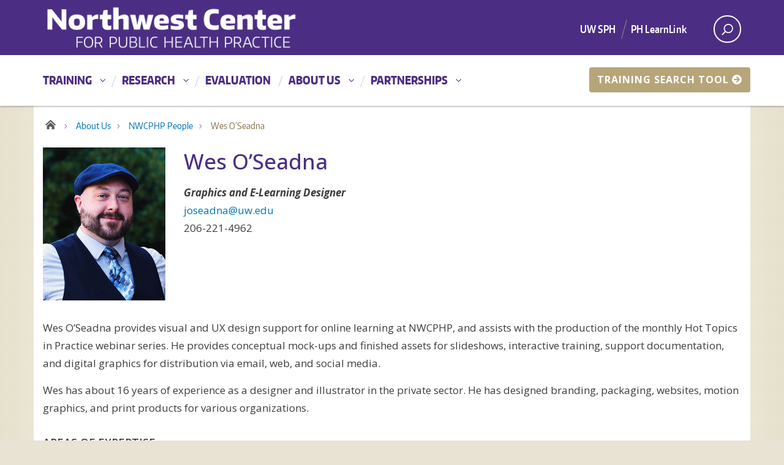

--- FILE ---
content_type: text/html; charset=utf-8
request_url: https://www.nwcphp.org/people/wes-oseadna
body_size: 27104
content:
<!DOCTYPE html>
<html lang="en" dir="ltr" prefix="content: http://purl.org/rss/1.0/modules/content/ dc: http://purl.org/dc/terms/ foaf: http://xmlns.com/foaf/0.1/ rdfs: http://www.w3.org/2000/01/rdf-schema# sioc: http://rdfs.org/sioc/ns# sioct: http://rdfs.org/sioc/types# skos: http://www.w3.org/2004/02/skos/core# xsd: http://www.w3.org/2001/XMLSchema#">
<head>
  <link rel="profile" href="http://www.w3.org/1999/xhtml/vocab" />
  <meta name="viewport" content="width=device-width, initial-scale=1.0">
  <meta http-equiv="Content-Type" content="text/html; charset=utf-8" />
<link rel="shortcut icon" href="https://www.nwcphp.org/sites/www.nwcphp.org/files/favicon_0.ico" type="image/vnd.microsoft.icon" />
<meta name="description" content="Wes O’Seadna provides visual and UX design support for online learning at NWCPHP, and assists with the production of the monthly Hot Topics in Practice webinar series. He provides conceptual mock-ups and finished assets for slideshows, interactive training, support documentation, and digital graphics for distribution via email, web, and social media. Wes has about 16 years of" />
<link rel="canonical" href="https://www.nwcphp.org/people/wes-oseadna" />
<link rel="shortlink" href="https://www.nwcphp.org/node/29" />
<meta property="og:site_name" content="Northwest Center for Public Health Practice" />
<meta property="og:type" content="article" />
<meta property="og:url" content="https://www.nwcphp.org/people/wes-oseadna" />
<meta property="og:title" content="Wes O’Seadna" />
<meta property="og:description" content="Wes O’Seadna provides visual and UX design support for online learning at NWCPHP, and assists with the production of the monthly Hot Topics in Practice webinar series. He provides conceptual mock-ups and finished assets for slideshows, interactive training, support documentation, and digital graphics for distribution via email, web, and social media. Wes has about 16 years of experience as a designer and illustrator in the private sector. He has designed branding, packaging, websites, motion graphics, and print products for various organizations." />
<meta property="og:updated_time" content="2023-08-18T09:33:19-07:00" />
<meta name="twitter:card" content="summary" />
<meta name="twitter:url" content="https://www.nwcphp.org/people/wes-oseadna" />
<meta name="twitter:title" content="Wes O’Seadna" />
<meta name="twitter:description" content="Wes O’Seadna provides visual and UX design support for online learning at NWCPHP, and assists with the production of the monthly Hot Topics in Practice webinar series. He provides conceptual mock-ups" />
<meta property="article:published_time" content="2018-12-20T12:52:46-08:00" />
<meta property="article:modified_time" content="2023-08-18T09:33:19-07:00" />
<meta name="google-site-verification" content="68fMI6f1LdNpxxtGelWfkOgezQo9GSXk7gC4gDm-ztQ" />
  <title>Wes O’Seadna | Northwest Center for Public Health Practice</title>
  <link href="//fonts.googleapis.com/css?family=Open+Sans:300,400,400i,500,600,700,700i" rel="stylesheet">
  <link rel="stylesheet" href="//use.fontawesome.com/releases/v5.3.1/css/all.css" integrity="sha384-mzrmE5qonljUremFsqc01SB46JvROS7bZs3IO2EmfFsd15uHvIt+Y8vEf7N7fWAU" crossorigin="anonymous">
  <link type="text/css" rel="stylesheet" href="https://www.nwcphp.org/sites/www.nwcphp.org/files/css/css_lQaZfjVpwP_oGNqdtWCSpJT1EMqXdMiU84ekLLxQnc4.css" media="all" />
<link type="text/css" rel="stylesheet" href="https://www.nwcphp.org/sites/www.nwcphp.org/files/css/css_EWDZMgyQT4mbpB7aX94PdR2EUhDWvinnzRpjq-wJcxw.css" media="all" />
<link type="text/css" rel="stylesheet" href="https://www.nwcphp.org/sites/www.nwcphp.org/files/css/css_xOLNIUJmcvukV5nHifyRbxLPMvHFgt2PXeYdlTBCDNs.css" media="all" />
<link type="text/css" rel="stylesheet" href="https://www.nwcphp.org/sites/www.nwcphp.org/files/css/css_ngZvPADOSffrq49CqFPneAH5AK0Xv5d5V4UKH5am-4g.css" media="all" />
  <script src="https://www.nwcphp.org/sites/www.nwcphp.org/files/js/js_Pt6OpwTd6jcHLRIjrE-eSPLWMxWDkcyYrPTIrXDSON0.js"></script>
<script src="https://www.nwcphp.org/sites/www.nwcphp.org/files/js/js_iXkU7XwDYs0fPMQo2hV5RiYO5DLAH5qsxc7q67mcNcY.js"></script>
<script src="https://www.nwcphp.org/sites/www.nwcphp.org/files/js/js_gHk2gWJ_Qw_jU2qRiUmSl7d8oly1Cx7lQFrqcp3RXcI.js"></script>
<script src="https://www.nwcphp.org/sites/www.nwcphp.org/files/js/js_NpJgtCXSAoR2bGmw52n2Vsoc_UyO5iIDzuTNm8sr4Zk.js"></script>
<script src="https://www.googletagmanager.com/gtag/js?id=UA-27622514-1"></script>
<script>window.dataLayer = window.dataLayer || [];function gtag(){dataLayer.push(arguments)};gtag("js", new Date());gtag("set", "developer_id.dMDhkMT", true);gtag("config", "UA-27622514-1", {"groups":"default","anonymize_ip":true});gtag("config", "G-PXRELQ086V", {"groups":"default","anonymize_ip":true});</script>
<script src="https://www.nwcphp.org/sites/www.nwcphp.org/files/js/js_N23fS6ooC-uvOJ2j7mtuBbVQeGAvoXnACb9oAiqrOPE.js"></script>
<script src="https://www.nwcphp.org/sites/www.nwcphp.org/files/js/js_-LnPT7NTye0gpifCgXqC-b6cFQ5mkLA26refKKqyYzc.js"></script>
<script>jQuery.extend(Drupal.settings, {"basePath":"\/","pathPrefix":"","setHasJsCookie":0,"ajaxPageState":{"theme":"nwcphp","theme_token":"uBJzLe4t8H5N0xvr4s_6U-2bkxqd99cinLvYizflv0o","js":{"sites\/all\/themes\/bootstrap\/js\/bootstrap.js":1,"sites\/all\/modules\/jquery_update\/replace\/jquery\/1.12\/jquery.min.js":1,"misc\/jquery-extend-3.4.0.js":1,"misc\/jquery-html-prefilter-3.5.0-backport.js":1,"misc\/jquery.once.js":1,"misc\/drupal.js":1,"sites\/all\/modules\/jquery_update\/js\/jquery_browser.js":1,"sites\/all\/modules\/jquery_update\/replace\/ui\/ui\/minified\/jquery.ui.effect.min.js":1,"misc\/form-single-submit.js":1,"sites\/all\/modules\/entityreference\/js\/entityreference.js":1,"sites\/all\/libraries\/colorbox\/jquery.colorbox-min.js":1,"sites\/all\/modules\/colorbox\/js\/colorbox.js":1,"sites\/all\/modules\/colorbox\/styles\/default\/colorbox_style.js":1,"sites\/all\/modules\/google_analytics\/googleanalytics.js":1,"https:\/\/www.googletagmanager.com\/gtag\/js?id=UA-27622514-1":1,"0":1,"sites\/all\/modules\/field_group\/field_group.js":1,"sites\/all\/themes\/uw_boundless\/bootstrap\/js\/affix.js":1,"sites\/all\/themes\/uw_boundless\/bootstrap\/js\/alert.js":1,"sites\/all\/themes\/uw_boundless\/bootstrap\/js\/button.js":1,"sites\/all\/themes\/uw_boundless\/bootstrap\/js\/carousel.js":1,"sites\/all\/themes\/uw_boundless\/bootstrap\/js\/collapse.js":1,"sites\/all\/themes\/uw_boundless\/bootstrap\/js\/dropdown.js":1,"sites\/all\/themes\/uw_boundless\/bootstrap\/js\/modal.js":1,"sites\/all\/themes\/uw_boundless\/bootstrap\/js\/tooltip.js":1,"sites\/all\/themes\/uw_boundless\/bootstrap\/js\/popover.js":1,"sites\/all\/themes\/uw_boundless\/bootstrap\/js\/scrollspy.js":1,"sites\/all\/themes\/uw_boundless\/bootstrap\/js\/tab.js":1,"sites\/all\/themes\/uw_boundless\/bootstrap\/js\/transition.js":1,"sites\/all\/themes\/uw_boundless\/js\/function.bind.js":1,"sites\/all\/themes\/uw_boundless\/js\/uw.mobile-menu.js":1,"sites\/all\/themes\/uw_boundless\/js\/uw.mobile-sidebar-menu.js":1,"sites\/all\/themes\/uw_boundless\/js\/uw.quicklinks.js":1,"sites\/all\/themes\/uw_boundless\/js\/uw.search.js":1,"sites\/all\/themes\/uw_boundless\/js\/dropdowns.js":1,"sites\/all\/themes\/uw_boundless\/js\/radios.js":1,"sites\/all\/themes\/uw_boundless\/js\/script.js":1,"sites\/all\/themes\/nwcphp\/js\/nwcphp.js":1},"css":{"modules\/system\/system.base.css":1,"modules\/field\/theme\/field.css":1,"modules\/node\/node.css":1,"sites\/all\/modules\/shib_uw\/css\/shib_uw.css":1,"sites\/all\/modules\/views\/css\/views.css":1,"sites\/all\/modules\/ckeditor\/css\/ckeditor.css":1,"sites\/all\/modules\/colorbox\/styles\/default\/colorbox_style.css":1,"sites\/all\/modules\/ctools\/css\/ctools.css":1,"sites\/all\/modules\/shib_auth\/shib_auth.css":1,"sites\/all\/themes\/nwcphp\/css\/style.css":1,"sites\/all\/themes\/nwcphp\/css\/nwcphp_style.css":1}},"colorbox":{"opacity":"0.85","current":"{current} of {total}","previous":"\u00ab Prev","next":"Next \u00bb","close":"Close","maxWidth":"98%","maxHeight":"98%","fixed":true,"mobiledetect":true,"mobiledevicewidth":"480px","file_public_path":"\/sites\/www.nwcphp.org\/files","specificPagesDefaultValue":"admin*\nimagebrowser*\nimg_assist*\nimce*\nnode\/add\/*\nnode\/*\/edit\nprint\/*\nprintpdf\/*\nsystem\/ajax\nsystem\/ajax\/*"},"better_exposed_filters":{"views":{"recommended":{"displays":{"block":{"filters":[]}}}}},"googleanalytics":{"account":["UA-27622514-1","G-PXRELQ086V"],"trackOutbound":1,"trackMailto":1,"trackDownload":1,"trackDownloadExtensions":"7z|aac|arc|arj|asf|asx|avi|bin|csv|doc(x|m)?|dot(x|m)?|exe|flv|gif|gz|gzip|hqx|jar|jpe?g|js|mp(2|3|4|e?g)|mov(ie)?|msi|msp|pdf|phps|png|ppt(x|m)?|pot(x|m)?|pps(x|m)?|ppam|sld(x|m)?|thmx|qtm?|ra(m|r)?|sea|sit|tar|tgz|torrent|txt|wav|wma|wmv|wpd|xls(x|m|b)?|xlt(x|m)|xlam|xml|z|zip","trackColorbox":1},"urlIsAjaxTrusted":{"\/people\/wes-oseadna":true},"field_group":{"html-element":"full"},"bootstrap":{"anchorsFix":"0","anchorsSmoothScrolling":"0","formHasError":1,"popoverEnabled":1,"popoverOptions":{"animation":1,"html":0,"placement":"right","selector":"","trigger":"click","triggerAutoclose":1,"title":"","content":"","delay":0,"container":"body"},"tooltipEnabled":1,"tooltipOptions":{"animation":1,"html":0,"placement":"auto left","selector":"","trigger":"hover focus","delay":0,"container":"body"}}});</script>
</head>
<body class="html not-front not-logged-in no-sidebars page-node page-node- page-node-29 node-type-person" >
  <a href="#main-content" class="screen-reader-shortcut">Skip to main content</a>
    

<div id="uwsearcharea" aria-hidden="true" class="uw-search-bar-container" tabindex="-1" role="search">
    <div class="container no-height">
        <div class="center-block uw-search-wrapper">
              <div class="region region-search">
    <section id="block-search-form" class="block block-search clearfix">

      
  <form class="form-search content-search" action="/people/wes-oseadna" method="post" id="search-block-form" accept-charset="UTF-8"><div><div>
      <h2 class="element-invisible">Search form</h2>
    <div class="input-group"><input title="Enter the terms you wish to search for." placeholder="Search" class="form-control form-text" type="text" id="edit-search-block-form--2" name="search_block_form" value="" size="15" maxlength="128" /><span class="input-group-btn"><button type="submit" class="btn btn-default search">Search</button></span></div><div class="form-actions form-wrapper form-group" id="edit-actions"><button class="element-invisible btn btn-primary form-submit" type="submit" id="edit-submit" name="op" value="Search">Search</button>
</div><input type="hidden" name="form_build_id" value="form-te6-hvp2z8vo1VnFutsdGGRd0IIjs2RHJVN_KFOlmeA" />
<input type="hidden" name="form_id" value="search_block_form" />
</div>
</div></form>
</section>
  </div>
         </div>
    </div>
</div><!-- /#uwsearcharea -->

<div id="uw-container">

    <div id="uw-container-inner">

        <header class="uw-thinstrip">

  <div class="container">
            <a class="brand-link" href="/" title="Northwest Center for Public Health Practice"><div class="navbar-brand"></div>
        </a>
    
    <div class='mini-nav'>
        <nav class="uw-thin-strip-nav" aria-label='role navigation'>
            <ul class="uw-thin-links">
              <li><a href="https://sph.washington.edu/" title="University of Washington School of Public Health">UW SPH</a></li>
              <li><a href="https://phlearnlink.nwcphp.org/" title="PH LearnLink">PH LearnLink</a></li>
            </ul>
        </nav>
        <nav id='search-quicklinks' aria-label='search'>
        <button class='uw-search' aria-owns='uwsearcharea' aria-controls='uwsearcharea' aria-expanded='false' aria-label='open search area' aria-haspopup='true'>

            <svg version="1.1" xmlns="http://www.w3.org/2000/svg" xmlns:xlink="http://www.w3.org/1999/xlink" x="0px" y="0px"
                 width="19px" height="51px" viewBox="0 0 18.776 51.062" enable-background="new 0 0 18.776 51.062" xml:space="preserve">
            <g>
                <path fill="#FFFFFF" d="M3.537,7.591C3.537,3.405,6.94,0,11.128,0c4.188,0,7.595,3.406,7.595,7.591
                  c0,4.187-3.406,7.593-7.595,7.593C6.94,15.185,3.537,11.778,3.537,7.591z M5.245,7.591c0,3.246,2.643,5.885,5.884,5.885
                  c3.244,0,5.89-2.64,5.89-5.885c0-3.245-2.646-5.882-5.89-5.882C7.883,1.71,5.245,4.348,5.245,7.591z"/>

                <rect x="2.418" y="11.445" transform="matrix(0.7066 0.7076 -0.7076 0.7066 11.7842 2.0922)" fill="#FFFFFF" width="1.902" height="7.622"/>
            </g>
            <path fill="#FFFFFF" d="M3.501,47.864c0.19,0.194,0.443,0.29,0.694,0.29c0.251,0,0.502-0.096,0.695-0.29l5.691-5.691l5.692,5.691
                c0.192,0.194,0.443,0.29,0.695,0.29c0.25,0,0.503-0.096,0.694-0.29c0.385-0.382,0.385-1.003,0-1.388l-5.692-5.691l5.692-5.692
                c0.385-0.385,0.385-1.005,0-1.388c-0.383-0.385-1.004-0.385-1.389,0l-5.692,5.691L4.89,33.705c-0.385-0.385-1.006-0.385-1.389,0
                c-0.385,0.383-0.385,1.003,0,1.388l5.692,5.692l-5.692,5.691C3.116,46.861,3.116,47.482,3.501,47.864z"/>
            </svg>

        </button>
        <button class='uw-quicklinks' aria-haspopup='true' aria-expanded="false" aria-label="Open quick links">Quick Links<svg version="1.1" xmlns="http://www.w3.org/2000/svg" x="0px" y="0px" width="15.63px" height="69.13px" viewBox="0 0 15.63 69.13" enable-background="new 0 0 15.63 69.13" xml:space="preserve"><polygon fill="#FFFFFF" points="12.8,7.776 12.803,7.773 5.424,0 3.766,1.573 9.65,7.776 3.766,13.98 5.424,15.553 12.803,7.78"/><polygon fill="#FFFFFF" points="9.037,61.351 9.036,61.351 14.918,55.15 13.26,53.577 7.459,59.689 1.658,53.577 0,55.15 5.882,61.351 5.882,61.351 5.884,61.353 0,67.557 1.658,69.13 7.459,63.019 13.26,69.13 14.918,67.557 9.034,61.353"/></svg></button>
        </nav>
    </div>
  </div>
</header>
        <!-- /#uw-thinstrip -->

        <nav id="dawgdrops" aria-label="Main menu" tabindex="0">
            <div class="dawgdrops-inner container">
                  <div class="region region-navigation">
    <section id="block-system-main-menu" class="block block-system block-menu clearfix">

      
  <ul class="dawgdrops-nav"><li class="first expanded dawgdrops-item"><a href="/training" class="dropdown-toggle" aria-haspopup="true">Training</a><ul class="dawgdrops-menu" aria-hidden="true" aria-label="submenu"><li class="first leaf dawgdrops-item"><a href="/training/training-search" title="">Search Our Trainings</a></li>
<li class="leaf dawgdrops-item"><a href="/training/hot-topics-in-practice">Hot Topics in Practice</a></li>
<li class="leaf dawgdrops-item"><a href="/training/northwest-public-health-leadership-institute">Northwest Public Health &amp; Primary Care Leadership Institute</a></li>
<li class="leaf dawgdrops-item"><a href="/training/public-health-management-certificate">Public Health Management Certificate</a></li>
<li class="leaf dawgdrops-item"><a href="/pophealth" title="People of Public Health">People of Public Health Podcast</a></li>
<li class="collapsed dawgdrops-item"><a href="/training/ph-learnlink">About PH LearnLink</a></li>
<li class="last collapsed dawgdrops-item"><a href="/training/ph-learnlink-user-guide">PH LearnLink User Guide</a></li>
</ul></li>
<li class="expanded dawgdrops-item"><a href="/research" class="dropdown-toggle" aria-haspopup="true">Research</a><ul class="dawgdrops-menu" aria-hidden="true" aria-label="submenu"><li class="first last leaf dawgdrops-item"><a href="/research/projects">Projects</a></li>
</ul></li>
<li class="leaf dawgdrops-item"><a href="/evaluation">Evaluation</a></li>
<li class="expanded active-trail active dawgdrops-item"><a href="/about" class="active-trail dropdown-toggle" aria-haspopup="true">About Us</a><ul class="dawgdrops-menu" aria-hidden="true" aria-label="submenu"><li class="first leaf dawgdrops-item"><a href="/about/news">News</a></li>
<li class="leaf dawgdrops-item"><a href="/about/events">Events</a></li>
<li class="expanded active-trail active dawgdrops-item"><a href="/about/people" class="active-trail">NWCPHP People</a></li>
<li class="last leaf dawgdrops-item"><a href="/about/contact">Contact Us</a></li>
</ul></li>
<li class="expanded dawgdrops-item"><a href="/partnerships" class="dropdown-toggle" aria-haspopup="true">Partnerships</a><ul class="dawgdrops-menu" aria-hidden="true" aria-label="submenu"><li class="first last collapsed dawgdrops-item"><a href="/partnerships/northwest-public-health-training-center">Northwest Public Health Training Center</a></li>
</ul></li>
<li class="last leaf dawgdrops-item"><a href="/training/training-search">Training Search Tool</a></li>
</ul>
</section>
  </div>
            </div>
        </nav><!-- /#dawgdrops -->

                    <div class="uw-hero-image"></div>
                <!-- /#uw-hero-image -->

        <span id="main-content"></span>
        <div class="container uw-body">

            <div class="row">

                                    <section class="col-sm-12">
                
                                    <a href="/" title="Northwest Center for Public Health Practice"><div class="uw-site-title">Northwest Center for Public Health Practice</div>
                        <p>Public Health Training, Research, and Evaluation for the Northwest</p>
                    </a>
                
                                  <nav id="mobile-relative" class="frontpage" aria-label="mobile menu">
                      <button class="uw-mobile-menu-toggle">Menu</button>
                      <ul class="uw-mobile-menu first-level">
                        <div class="menu-dropdowns-container">
                                                      <a href="https://www.nwcphp.org" title="Home" class="homelink">Home</a>                            <ul id="menu-dropdowns-1" class=""><li class="first expanded menu-item-has-children"><a href="/training" aria-expanded="false">Training</a><ul class="sub-menu" aria-hidden="true"><li class="first leaf dawgdrops-item"><a href="/training/training-search" title="">Search Our Trainings</a></li>
<li class="leaf dawgdrops-item"><a href="/training/hot-topics-in-practice">Hot Topics in Practice</a></li>
<li class="leaf dawgdrops-item"><a href="/training/northwest-public-health-leadership-institute">Northwest Public Health &amp; Primary Care Leadership Institute</a></li>
<li class="leaf dawgdrops-item"><a href="/training/public-health-management-certificate">Public Health Management Certificate</a></li>
<li class="leaf dawgdrops-item"><a href="/pophealth" title="People of Public Health">People of Public Health Podcast</a></li>
<li class="collapsed dawgdrops-item"><a href="/training/ph-learnlink">About PH LearnLink</a></li>
<li class="last expanded dawgdrops-item"><a href="/training/ph-learnlink-user-guide">PH LearnLink User Guide</a></li>
</ul></li>
<li class="expanded menu-item-has-children"><a href="/research" aria-expanded="false">Research</a><ul class="sub-menu" aria-hidden="true"><li class="first last leaf dawgdrops-item"><a href="/research/projects">Projects</a></li>
</ul></li>
<li class="leaf"><a href="/evaluation">Evaluation</a></li>
<li class="expanded menu-item-has-children"><a href="/about" aria-expanded="false">About Us</a><ul class="sub-menu" aria-hidden="true"><li class="first leaf dawgdrops-item"><a href="/about/news">News</a></li>
<li class="leaf dawgdrops-item"><a href="/about/events">Events</a></li>
<li class="expanded dawgdrops-item"><a href="/about/people">NWCPHP People</a></li>
<li class="last leaf dawgdrops-item"><a href="/about/contact">Contact Us</a></li>
</ul></li>
<li class="expanded menu-item-has-children"><a href="/partnerships" aria-expanded="false">Partnerships</a><ul class="sub-menu" aria-hidden="true"><li class="first last expanded dawgdrops-item"><a href="/partnerships/northwest-public-health-training-center">Northwest Public Health Training Center</a></li>
</ul></li>
<li class="last leaf"><a href="/training/training-search">Training Search Tool</a></li>
</ul>                                                  </div>
                      </ul>
                  </nav><!-- /#uw-mobile-menu -->
                
                                    <nav class="uw-breadcrumbs" aria-label="breadcrumbs">
                    <ul><li><a href="/">Home</a></li>
<li><a href="/about">About Us</a></li>
<li><a href="/about/people">NWCPHP People</a></li>
<li class="current active"><span>Wes O’Seadna</span></li>
</ul>                    </nav>
                
                                                  <h1 class="page-header">Wes O’Seadna</h1>
                


                
                                  <div id="mobile-sidebar">
                    <button id="mobile-sidebar-menu" class="visible-xs open" aria-hidden="true" tabindex="1">
                        <div aria-hidden="true" id="ham">
                            <span></span>
                            <span></span>
                            <span></span>
                            <span></span>
                        </div>
                        <div id="mobile-sidebar-title" class="page_item">Close Menu</div>
                    </button>
                    <div id="mobile-sidebar-links" class="visible-xs" aria-hidden="true">
                      <nav id="mobile-sidebar-relative" class="frontpage" aria-label="mobile menu that is not visible in the desktop version">
                          <ul class="uw-sidebar-menu first-level">
                                                      </ul>
                      </nav>
                    </div>
                  </div><!-- /#uw-mobile-sidebar-menu -->
                
                                                                  
                                                </section>



                


                                    <section class="col-sm-12">
                
                  <div class="uw-content" role='main'>
                      <div id='main_content' class="uw-body-copy">
                        <div class="region region-content">
    <section id="block-system-main" class="block block-system clearfix">

      
  <article id="node-29" class="node node-person clearfix" about="/people/wes-oseadna" typeof="sioc:Item foaf:Document">
    <header>
            <span property="dc:title" content="Wes O’Seadna" class="rdf-meta element-hidden"></span><span property="sioc:num_replies" content="0" datatype="xsd:integer" class="rdf-meta element-hidden"></span>      </header>
    <div class="field field-name-field-person-image field-type-image field-label-hidden"><div class="field-items"><div class="field-item even"><img typeof="foaf:Image" class="img-responsive" src="https://www.nwcphp.org/sites/www.nwcphp.org/files/people/Headshot_Wes.jpg" width="500" height="500" alt="Photograph of Wes O&#039;Seadna" /></div></div></div><div class="required-fields group-person-meta-info field-group-html-element"><div class="field field-name-field-person-position-title field-type-text field-label-hidden"><div class="field-items"><div class="field-item even">Graphics and E-Learning Designer</div></div></div><div class="field field-name-field-person-email field-type-email field-label-hidden"><div class="field-items"><div class="field-item even"><a href="mailto:joseadna@uw.edu">joseadna@uw.edu</a></div></div></div><div class="field field-name-field-person-phone field-type-text field-label-hidden"><div class="field-items"><div class="field-item even">206-221-4962</div></div></div></div><div class="field field-name-body field-type-text-with-summary field-label-hidden"><div class="field-items"><div class="field-item even" property="content:encoded"><p>Wes O’Seadna provides visual and UX design support for online learning at NWCPHP, and assists with the production of the monthly Hot Topics in Practice webinar series. He provides conceptual mock-ups and finished assets for slideshows, interactive training, support documentation, and digital graphics for distribution via email, web, and social media.</p>
<p>Wes has about 16 years of experience as a designer and illustrator in the private sector. He has designed branding, packaging, websites, motion graphics, and print products for various organizations.</p>
</div></div></div><div class="field field-name-field-person-expertise field-type-text-long field-label-above"><div class="field-label">Areas of Expertise:&nbsp;</div><div class="field-items"><div class="field-item even"><ul><li>Graphic and UX design</li>
<li>Communication design</li>
<li>Illustration and storyboarding</li>
<li>Project management</li>
</ul></div></div></div>    </article>

</section>
  </div>
                      </div>
                  </div>
                </section>

                <aside class="col-md-4 uw-sidebar">
                                                </aside>  <!-- /#uw-sidebar -->

            </div><!-- /#row -->

        </div><!-- /#uw-body -->

        <footer class="footer container">
                  </footer><!-- /#page footer -->

        <footer class="uw-footer">

    <a title="UW School of Public Health" href="https://sph.washington.edu/"><div class="wordmark">University of Washington School of Public Health</div></a>

    <h4>Connect with us:</h4>

    <nav aria-label="social networking">
        <ul class="footer-social">
            <li><a class="facebook" href="https://www.facebook.com/nwcpublichealth" target="_blank" title="Facebook"><i class="fab fa-facebook"></i></a></li>
            <li><a class="linkedin" href="https://www.linkedin.com/company/northwest-center-for-public-health-practice" target="_blank" title="LinkedIn"><i class="fab fa-linkedin"></i></a></li>
            <li><a class="email" href="/email-subscribe" title="Subscribe to the NWCPHP email list"><i class="far fa-envelope"></i></a></li>
        </ul>
    </nav>

    <nav aria-label="footer navigation">
        <ul class="footer-links">
            <li><a href="https://www.washington.edu/accessibility/">Accessibility</a></li>
            <li><a href="https://www.washington.edu/contact/">Contact Us</a></li>
            <li><a href="https://hr.uw.edu/jobs/">Jobs</a></li>
            <li><a href="https://www.washington.edu/safety/">Campus Safety</a></li>
            <li><a href="https://my.uw.edu/">My UW</a></li>
            <li><a href="https://www.washington.edu/rules/wac/">Rules Docket</a></li>
            <li><a href="https://www.washington.edu/online/privacy/">Privacy</a></li>
            <li><a href="https://www.washington.edu/online/terms/">Terms</a></li>
        </ul>
    </nav>
    <p role="contentinfo">&copy; <a href="https://www.nwcphp.org/Shibboleth.sso/Login?target=https%3A%2F%2Fwww.nwcphp.org%2F%3Fq%3Dshib_login%2Fnode%2F29" style="color:white;">2015&#8211;2026</a> University of Washington | Seattle, WA</p></footer>
        <!-- /#uw-footer -->

    </div><!-- /#uw-container-inner -->

</div><!-- /#uw-container -->
  <script src="https://www.nwcphp.org/sites/www.nwcphp.org/files/js/js_MRdvkC2u4oGsp5wVxBG1pGV5NrCPW3mssHxIn6G9tGE.js"></script>
</body>
</html>


--- FILE ---
content_type: text/css
request_url: https://www.nwcphp.org/sites/www.nwcphp.org/files/css/css_ngZvPADOSffrq49CqFPneAH5AK0Xv5d5V4UKH5am-4g.css
body_size: 49585
content:
html{font-family:sans-serif;-ms-text-size-adjust:100%;-webkit-text-size-adjust:100%;}body{margin:0;}article,aside,details,figcaption,figure,footer,header,hgroup,main,menu,nav,section,summary{display:block;}audio,canvas,progress,video{display:inline-block;vertical-align:baseline;}audio:not([controls]){display:none;height:0;}[hidden],template{display:none;}a{background-color:transparent;}a:active,a:hover{outline:0;}abbr[title]{border-bottom:1px dotted;}b,strong{font-weight:bold;}dfn{font-style:italic;}h1{font-size:2em;margin:0.67em 0;}mark{background:#ff0;color:#000;}small{font-size:80%;}sub,sup{font-size:75%;line-height:0;position:relative;vertical-align:baseline;}sup{top:-0.5em;}sub{bottom:-0.25em;}img{border:0;}svg:not(:root){overflow:hidden;}figure{margin:1em 40px;}hr{-moz-box-sizing:content-box;box-sizing:content-box;height:0;}pre{overflow:auto;}code,kbd,pre,samp{font-family:monospace,monospace;font-size:1em;}button,input,optgroup,select,textarea{color:inherit;font:inherit;margin:0;}button{overflow:visible;}button,select{text-transform:none;}button,html input[type="button"],input[type="reset"],input[type="submit"]{-webkit-appearance:button;cursor:pointer;}button[disabled],html input[disabled]{cursor:default;}button::-moz-focus-inner,input::-moz-focus-inner{border:0;padding:0;}input{line-height:normal;}input[type="checkbox"],input[type="radio"]{box-sizing:border-box;padding:0;}input[type="number"]::-webkit-inner-spin-button,input[type="number"]::-webkit-outer-spin-button{height:auto;}input[type="search"]{-webkit-appearance:textfield;-moz-box-sizing:content-box;-webkit-box-sizing:content-box;box-sizing:content-box;}input[type="search"]::-webkit-search-cancel-button,input[type="search"]::-webkit-search-decoration{-webkit-appearance:none;}fieldset{border:1px solid #c0c0c0;margin:0 2px;padding:0.35em 0.625em 0.75em;}legend{border:0;padding:0;}textarea{overflow:auto;}optgroup{font-weight:bold;}table{border-collapse:collapse;border-spacing:0;}td,th{padding:0;}@media print{*,*:before,*:after{background:transparent !important;color:#000 !important;box-shadow:none !important;text-shadow:none !important;}a,a:visited{text-decoration:underline;}a[href]:after{content:" (" attr(href) ")";}abbr[title]:after{content:" (" attr(title) ")";}a[href^="#"]:after,a[href^="javascript:"]:after{content:"";}pre,blockquote{border:1px solid #999;page-break-inside:avoid;}thead{display:table-header-group;}tr,img{page-break-inside:avoid;}img{max-width:100% !important;}p,h2,h3{orphans:3;widows:3;}h2,h3{page-break-after:avoid;}select{background:#fff !important;}.navbar{display:none;}.btn > .caret,.dropup > .btn > .caret{border-top-color:#000 !important;}.label{border:1px solid #000;}.table{border-collapse:collapse !important;}.table td,.table th{background-color:#fff !important;}.table-bordered th,.table-bordered td{border:1px solid #ddd !important;}}@font-face{font-family:'Glyphicons Halflings';src:url(/sites/all/themes/nwcphp/css/assets/icons/flat-ui-icons-regular.eot);src:url(/sites/all/themes/nwcphp/css/assets/icons/flat-ui-icons-regular.eot?#iefix) format('embedded-opentype'),url(/sites/all/themes/nwcphp/css/assets/icons/flat-ui-icons-regular.woff) format('woff'),url(/sites/all/themes/nwcphp/css/assets/icons/flat-ui-icons-regular.ttf) format('truetype'),url(/sites/all/themes/nwcphp/css/assets/icons/flat-ui-icons-regular.svg#flat-ui-icons-regular) format('svg');}.glyphicon{position:relative;top:1px;display:inline-block;font-family:'Glyphicons Halflings';font-style:normal;font-weight:normal;line-height:1;-webkit-font-smoothing:antialiased;-moz-osx-font-smoothing:grayscale;}.glyphicon-asterisk:before{content:"\2a";}.glyphicon-plus:before{content:"\2b";}.glyphicon-euro:before,.glyphicon-eur:before{content:"\20ac";}.glyphicon-minus:before{content:"\2212";}.glyphicon-cloud:before{content:"\2601";}.glyphicon-envelope:before{content:"\2709";}.glyphicon-pencil:before{content:"\270f";}.glyphicon-glass:before{content:"\e001";}.glyphicon-music:before{content:"\e002";}.glyphicon-search:before{content:"\e003";}.glyphicon-heart:before{content:"\e005";}.glyphicon-star:before{content:"\e006";}.glyphicon-star-empty:before{content:"\e007";}.glyphicon-user:before{content:"\e008";}.glyphicon-film:before{content:"\e009";}.glyphicon-th-large:before{content:"\e010";}.glyphicon-th:before{content:"\e011";}.glyphicon-th-list:before{content:"\e012";}.glyphicon-ok:before{content:"\e013";}.glyphicon-remove:before{content:"\e014";}.glyphicon-zoom-in:before{content:"\e015";}.glyphicon-zoom-out:before{content:"\e016";}.glyphicon-off:before{content:"\e017";}.glyphicon-signal:before{content:"\e018";}.glyphicon-cog:before{content:"\e019";}.glyphicon-trash:before{content:"\e020";}.glyphicon-home:before{content:"\e021";}.glyphicon-file:before{content:"\e022";}.glyphicon-time:before{content:"\e023";}.glyphicon-road:before{content:"\e024";}.glyphicon-download-alt:before{content:"\e025";}.glyphicon-download:before{content:"\e026";}.glyphicon-upload:before{content:"\e027";}.glyphicon-inbox:before{content:"\e028";}.glyphicon-play-circle:before{content:"\e029";}.glyphicon-repeat:before{content:"\e030";}.glyphicon-refresh:before{content:"\e031";}.glyphicon-list-alt:before{content:"\e032";}.glyphicon-lock:before{content:"\e033";}.glyphicon-flag:before{content:"\e034";}.glyphicon-headphones:before{content:"\e035";}.glyphicon-volume-off:before{content:"\e036";}.glyphicon-volume-down:before{content:"\e037";}.glyphicon-volume-up:before{content:"\e038";}.glyphicon-qrcode:before{content:"\e039";}.glyphicon-barcode:before{content:"\e040";}.glyphicon-tag:before{content:"\e041";}.glyphicon-tags:before{content:"\e042";}.glyphicon-book:before{content:"\e043";}.glyphicon-bookmark:before{content:"\e044";}.glyphicon-print:before{content:"\e045";}.glyphicon-camera:before{content:"\e046";}.glyphicon-font:before{content:"\e047";}.glyphicon-bold:before{content:"\e048";}.glyphicon-italic:before{content:"\e049";}.glyphicon-text-height:before{content:"\e050";}.glyphicon-text-width:before{content:"\e051";}.glyphicon-align-left:before{content:"\e052";}.glyphicon-align-center:before{content:"\e053";}.glyphicon-align-right:before{content:"\e054";}.glyphicon-align-justify:before{content:"\e055";}.glyphicon-list:before{content:"\e056";}.glyphicon-indent-left:before{content:"\e057";}.glyphicon-indent-right:before{content:"\e058";}.glyphicon-facetime-video:before{content:"\e059";}.glyphicon-picture:before{content:"\e060";}.glyphicon-map-marker:before{content:"\e062";}.glyphicon-adjust:before{content:"\e063";}.glyphicon-tint:before{content:"\e064";}.glyphicon-edit:before{content:"\e065";}.glyphicon-share:before{content:"\e066";}.glyphicon-check:before{content:"\e067";}.glyphicon-move:before{content:"\e068";}.glyphicon-step-backward:before{content:"\e069";}.glyphicon-fast-backward:before{content:"\e070";}.glyphicon-backward:before{content:"\e071";}.glyphicon-play:before{content:"\e072";}.glyphicon-pause:before{content:"\e073";}.glyphicon-stop:before{content:"\e074";}.glyphicon-forward:before{content:"\e075";}.glyphicon-fast-forward:before{content:"\e076";}.glyphicon-step-forward:before{content:"\e077";}.glyphicon-eject:before{content:"\e078";}.glyphicon-chevron-left:before{content:"\e079";}.glyphicon-chevron-right:before{content:"\e080";}.glyphicon-plus-sign:before{content:"\e081";}.glyphicon-minus-sign:before{content:"\e082";}.glyphicon-remove-sign:before{content:"\e083";}.glyphicon-ok-sign:before{content:"\e084";}.glyphicon-question-sign:before{content:"\e085";}.glyphicon-info-sign:before{content:"\e086";}.glyphicon-screenshot:before{content:"\e087";}.glyphicon-remove-circle:before{content:"\e088";}.glyphicon-ok-circle:before{content:"\e089";}.glyphicon-ban-circle:before{content:"\e090";}.glyphicon-arrow-left:before{content:"\e091";}.glyphicon-arrow-right:before{content:"\e092";}.glyphicon-arrow-up:before{content:"\e093";}.glyphicon-arrow-down:before{content:"\e094";}.glyphicon-share-alt:before{content:"\e095";}.glyphicon-resize-full:before{content:"\e096";}.glyphicon-resize-small:before{content:"\e097";}.glyphicon-exclamation-sign:before{content:"\e101";}.glyphicon-gift:before{content:"\e102";}.glyphicon-leaf:before{content:"\e103";}.glyphicon-fire:before{content:"\e104";}.glyphicon-eye-open:before{content:"\e105";}.glyphicon-eye-close:before{content:"\e106";}.glyphicon-warning-sign:before{content:"\e107";}.glyphicon-plane:before{content:"\e108";}.glyphicon-calendar:before{content:"\e109";}.glyphicon-random:before{content:"\e110";}.glyphicon-comment:before{content:"\e111";}.glyphicon-magnet:before{content:"\e112";}.glyphicon-chevron-up:before{content:"\e113";}.glyphicon-chevron-down:before{content:"\e114";}.glyphicon-retweet:before{content:"\e115";}.glyphicon-shopping-cart:before{content:"\e116";}.glyphicon-folder-close:before{content:"\e117";}.glyphicon-folder-open:before{content:"\e118";}.glyphicon-resize-vertical:before{content:"\e119";}.glyphicon-resize-horizontal:before{content:"\e120";}.glyphicon-hdd:before{content:"\e121";}.glyphicon-bullhorn:before{content:"\e122";}.glyphicon-bell:before{content:"\e123";}.glyphicon-certificate:before{content:"\e124";}.glyphicon-thumbs-up:before{content:"\e125";}.glyphicon-thumbs-down:before{content:"\e126";}.glyphicon-hand-right:before{content:"\e127";}.glyphicon-hand-left:before{content:"\e128";}.glyphicon-hand-up:before{content:"\e129";}.glyphicon-hand-down:before{content:"\e130";}.glyphicon-circle-arrow-right:before{content:"\e131";}.glyphicon-circle-arrow-left:before{content:"\e132";}.glyphicon-circle-arrow-up:before{content:"\e133";}.glyphicon-circle-arrow-down:before{content:"\e134";}.glyphicon-globe:before{content:"\e135";}.glyphicon-wrench:before{content:"\e136";}.glyphicon-tasks:before{content:"\e137";}.glyphicon-filter:before{content:"\e138";}.glyphicon-briefcase:before{content:"\e139";}.glyphicon-fullscreen:before{content:"\e140";}.glyphicon-dashboard:before{content:"\e141";}.glyphicon-paperclip:before{content:"\e142";}.glyphicon-heart-empty:before{content:"\e143";}.glyphicon-link:before{content:"\e144";}.glyphicon-phone:before{content:"\e145";}.glyphicon-pushpin:before{content:"\e146";}.glyphicon-usd:before{content:"\e148";}.glyphicon-gbp:before{content:"\e149";}.glyphicon-sort:before{content:"\e150";}.glyphicon-sort-by-alphabet:before{content:"\e151";}.glyphicon-sort-by-alphabet-alt:before{content:"\e152";}.glyphicon-sort-by-order:before{content:"\e153";}.glyphicon-sort-by-order-alt:before{content:"\e154";}.glyphicon-sort-by-attributes:before{content:"\e155";}.glyphicon-sort-by-attributes-alt:before{content:"\e156";}.glyphicon-unchecked:before{content:"\e157";}.glyphicon-expand:before{content:"\e158";}.glyphicon-collapse-down:before{content:"\e159";}.glyphicon-collapse-up:before{content:"\e160";}.glyphicon-log-in:before{content:"\e161";}.glyphicon-flash:before{content:"\e162";}.glyphicon-log-out:before{content:"\e163";}.glyphicon-new-window:before{content:"\e164";}.glyphicon-record:before{content:"\e165";}.glyphicon-save:before{content:"\e166";}.glyphicon-open:before{content:"\e167";}.glyphicon-saved:before{content:"\e168";}.glyphicon-import:before{content:"\e169";}.glyphicon-export:before{content:"\e170";}.glyphicon-send:before{content:"\e171";}.glyphicon-floppy-disk:before{content:"\e172";}.glyphicon-floppy-saved:before{content:"\e173";}.glyphicon-floppy-remove:before{content:"\e174";}.glyphicon-floppy-save:before{content:"\e175";}.glyphicon-floppy-open:before{content:"\e176";}.glyphicon-credit-card:before{content:"\e177";}.glyphicon-transfer:before{content:"\e178";}.glyphicon-cutlery:before{content:"\e179";}.glyphicon-header:before{content:"\e180";}.glyphicon-compressed:before{content:"\e181";}.glyphicon-earphone:before{content:"\e182";}.glyphicon-phone-alt:before{content:"\e183";}.glyphicon-tower:before{content:"\e184";}.glyphicon-stats:before{content:"\e185";}.glyphicon-sd-video:before{content:"\e186";}.glyphicon-hd-video:before{content:"\e187";}.glyphicon-subtitles:before{content:"\e188";}.glyphicon-sound-stereo:before{content:"\e189";}.glyphicon-sound-dolby:before{content:"\e190";}.glyphicon-sound-5-1:before{content:"\e191";}.glyphicon-sound-6-1:before{content:"\e192";}.glyphicon-sound-7-1:before{content:"\e193";}.glyphicon-copyright-mark:before{content:"\e194";}.glyphicon-registration-mark:before{content:"\e195";}.glyphicon-cloud-download:before{content:"\e197";}.glyphicon-cloud-upload:before{content:"\e198";}.glyphicon-tree-conifer:before{content:"\e199";}.glyphicon-tree-deciduous:before{content:"\e200";}*{-webkit-box-sizing:border-box;-moz-box-sizing:border-box;box-sizing:border-box;}*:before,*:after{-webkit-box-sizing:border-box;-moz-box-sizing:border-box;box-sizing:border-box;}html{font-size:10px;-webkit-tap-highlight-color:rgba(0,0,0,0);}body{font-family:"Open Sans",sans-serif;font-size:17px;line-height:1.72222;color:#3D3D3D;background-color:#fff;}input,button,select,textarea{font-family:inherit;font-size:inherit;line-height:inherit;}a{color:#0074BB;text-decoration:none;}a:hover,a:focus{color:#c9c9c9;text-decoration:underline;}a:focus{outline:thin dotted;outline:5px auto -webkit-focus-ring-color;outline-offset:-2px;}figure{margin:0;}img{vertical-align:middle;}.img-responsive,.thumbnail > img,.thumbnail a > img,.carousel-inner > .item > img,.carousel-inner > .item > a > img{display:block;max-width:100%;height:auto;}.img-rounded{border-radius:6px;}.img-thumbnail{padding:4px;line-height:1.72222;background-color:#fff;border:1px solid #bdc3c7;border-radius:6px;-o-transition:all 0.2s ease-in-out;-webkit-transition:all 0.2s ease-in-out;transition:all 0.2s ease-in-out;display:inline-block;max-width:100%;height:auto;}.img-circle{border-radius:50%;}hr{margin-top:29px;margin-bottom:29px;border:0;border-top:1px solid #8e7bb1;}.sr-only{position:absolute;width:1px;height:1px;margin:-1px;padding:0;overflow:hidden;clip:rect(0,0,0,0);border:0;}.sr-only-focusable:active,.sr-only-focusable:focus{position:static;width:auto;height:auto;margin:0;overflow:visible;clip:auto;}h1,h2,h3,h4,h5,h6,.h1,.h2,.h3,.h4,.h5,.h6{font-family:"Encode Sans Compressed",sans-serif;font-weight:800;line-height:1.3;color:inherit;}h1 small,h2 small,h3 small,h4 small,h5 small,h6 small,.h1 small,.h2 small,.h3 small,.h4 small,.h5 small,.h6 small,h1 .small,h2 .small,h3 .small,h4 .small,h5 .small,h6 .small,.h1 .small,.h2 .small,.h3 .small,.h4 .small,.h5 .small,.h6 .small{font-weight:normal;line-height:1;color:#e9e6f0;}h1,.h1,h2,.h2,h3,.h3{margin-top:29px;margin-bottom:14.5px;}h1 small,.h1 small,h2 small,.h2 small,h3 small,.h3 small,h1 .small,.h1 .small,h2 .small,.h2 .small,h3 .small,.h3 .small{font-size:65%;}h4,.h4,h5,.h5,h6,.h6{margin-top:14.5px;margin-bottom:14.5px;}h4 small,.h4 small,h5 small,.h5 small,h6 small,.h6 small,h4 .small,.h4 .small,h5 .small,.h5 .small,h6 .small,.h6 .small{font-size:75%;}h1,.h1{font-size:37px;}h2,.h2{font-size:28px;}h3,.h3{font-size:23px;}h4,.h4{font-size:21px;}h5,.h5{font-size:18px;}h6,.h6{font-size:19px;}p{margin:0 0 14.5px;}.lead{margin-bottom:29px;font-size:19px;font-weight:300;line-height:1.4;}@media (min-width:768px){.lead{font-size:25.5px;}}small,.small{font-size:88%;}mark,.mark{background-color:#fcf8e3;padding:.2em;}.text-left{text-align:left;}.text-right{text-align:right;}.text-center{text-align:center;}.text-justify{text-align:justify;}.text-nowrap{white-space:nowrap;}.text-lowercase{text-transform:lowercase;}.text-uppercase{text-transform:uppercase;}.text-capitalize{text-transform:capitalize;}.text-muted{color:#bdc3c7;}.text-primary{color:#4b2e83;}a.text-primary:hover{color:#35215d;}a.text-primary:hover{color:#3c2569;}.text-success{color:#2ecc71;}a.text-success:hover{color:#25a25a;}a.text-success:hover{color:#25a35a;}.text-info{color:#3498db;}a.text-info:hover{color:#217dbb;}a.text-info:hover{color:#2a7aaf;}.text-warning{color:#f1c40f;}a.text-warning:hover{color:#c29d0b;}a.text-warning:hover{color:#c19d0c;}.text-danger{color:#e74c3c;}a.text-danger:hover{color:#d62c1a;}a.text-danger:hover{color:#b93d30;}.bg-primary{color:#fff;background-color:#4b2e83;}a.bg-primary:hover{background-color:#35215d;}a.bg-primary:hover{background-color:#35215d;}.bg-success{background-color:#dff0d8;}a.bg-success:hover{background-color:#c1e2b3;}a.bg-success:hover{background-color:#c1e2b3;}.bg-info{background-color:#d9edf7;}a.bg-info:hover{background-color:#afd9ee;}a.bg-info:hover{background-color:#afd9ee;}.bg-warning{background-color:#fcf8e3;}a.bg-warning:hover{background-color:#f7ecb5;}a.bg-warning:hover{background-color:#f7ecb5;}.bg-danger{background-color:#f2dede;}a.bg-danger:hover{background-color:#e4b9b9;}a.bg-danger:hover{background-color:#e4b9b9;}.page-header{padding-bottom:13.5px;margin:58px 0 29px;border-bottom:1px solid #e9e6f0;}ul,ol{margin-top:0;margin-bottom:14.5px;}ul ul,ol ul,ul ol,ol ol{margin-bottom:0;}.list-unstyled{padding-left:0;list-style:none;}.list-inline{padding-left:0;list-style:none;margin-left:-5px;}.list-inline > li{display:inline-block;padding-left:5px;padding-right:5px;}dl{margin-top:0;margin-bottom:29px;}dt,dd{line-height:1.72222;}dt{font-weight:bold;}dd{margin-left:0;}@media (min-width:768px){.dl-horizontal dt{float:left;width:160px;clear:left;text-align:right;overflow:hidden;text-overflow:ellipsis;white-space:nowrap;}.dl-horizontal dd{margin-left:180px;}}abbr[title],abbr[data-original-title]{cursor:help;border-bottom:1px dotted #bdc3c7;}.initialism{font-size:90%;text-transform:uppercase;}blockquote{padding:14.5px 29px;margin:0 0 29px;font-size:21.25px;border-left:5px solid #e9e6f0;}blockquote p:last-child,blockquote ul:last-child,blockquote ol:last-child{margin-bottom:0;}blockquote footer,blockquote small,blockquote .small{display:block;font-size:80%;line-height:1.72222;color:inherit;}blockquote footer:before,blockquote small:before,blockquote .small:before{content:'\2014 \00A0';}.blockquote-reverse,blockquote.pull-right{padding-right:15px;padding-left:0;border-right:5px solid #e9e6f0;border-left:0;text-align:right;}.blockquote-reverse footer:before,blockquote.pull-right footer:before,.blockquote-reverse small:before,blockquote.pull-right small:before,.blockquote-reverse .small:before,blockquote.pull-right .small:before{content:'';}.blockquote-reverse footer:after,blockquote.pull-right footer:after,.blockquote-reverse small:after,blockquote.pull-right small:after,.blockquote-reverse .small:after,blockquote.pull-right .small:after{content:'\00A0 \2014';}address{margin-bottom:29px;font-style:normal;line-height:1.72222;}code,kbd,pre,samp{font-family:Monaco,Menlo,Consolas,"Courier New",monospace;}code{padding:2px 4px;font-size:90%;color:#c7254e;background-color:#f9f2f4;border-radius:4px;}kbd{padding:2px 4px;font-size:90%;color:white;background-color:#4b2e83;border-radius:3px;box-shadow:inset 0 -1px 0 rgba(0,0,0,0.25);}kbd kbd{padding:0;font-size:100%;font-weight:bold;box-shadow:none;}pre{display:block;padding:14px;margin:0 0 14.5px;font-size:16px;line-height:1.72222;word-break:break-all;word-wrap:break-word;color:inherit;background-color:white;border:1px solid #e9e6f0;border-radius:4px;}pre code{padding:0;font-size:inherit;color:inherit;white-space:pre-wrap;background-color:transparent;border-radius:0;}.pre-scrollable{max-height:340px;overflow-y:scroll;}.container{margin-right:auto;margin-left:auto;padding-left:15px;padding-right:15px;}.container:before,.container:after{content:" ";display:table;}.container:after{clear:both;}.container:before,.container:after{content:" ";display:table;}.container:after{clear:both;}.container:before,.container:after{content:" ";display:table;}.container:after{clear:both;}.container:before,.container:after{content:" ";display:table;}.container:after{clear:both;}@media (min-width:768px){.container{width:750px;}}@media (min-width:992px){.container{width:970px;}}@media (min-width:1200px){.container{width:1170px;}}.container-fluid{margin-right:auto;margin-left:auto;padding-left:15px;padding-right:15px;}.container-fluid:before,.container-fluid:after{content:" ";display:table;}.container-fluid:after{clear:both;}.container-fluid:before,.container-fluid:after{content:" ";display:table;}.container-fluid:after{clear:both;}.container-fluid:before,.container-fluid:after{content:" ";display:table;}.container-fluid:after{clear:both;}.container-fluid:before,.container-fluid:after{content:" ";display:table;}.container-fluid:after{clear:both;}.row{margin-left:-15px;margin-right:-15px;}.row:before,.row:after{content:" ";display:table;}.row:after{clear:both;}.row:before,.row:after{content:" ";display:table;}.row:after{clear:both;}.row:before,.row:after{content:" ";display:table;}.row:after{clear:both;}.row:before,.row:after{content:" ";display:table;}.row:after{clear:both;}.col-xs-1,.col-sm-1,.col-md-1,.col-lg-1,.col-xs-2,.col-sm-2,.col-md-2,.col-lg-2,.col-xs-3,.col-sm-3,.col-md-3,.col-lg-3,.col-xs-4,.col-sm-4,.col-md-4,.col-lg-4,.col-xs-5,.col-sm-5,.col-md-5,.col-lg-5,.col-xs-6,.col-sm-6,.col-md-6,.col-lg-6,.col-xs-7,.col-sm-7,.col-md-7,.col-lg-7,.col-xs-8,.col-sm-8,.col-md-8,.col-lg-8,.col-xs-9,.col-sm-9,.col-md-9,.col-lg-9,.col-xs-10,.col-sm-10,.col-md-10,.col-lg-10,.col-xs-11,.col-sm-11,.col-md-11,.col-lg-11,.col-xs-12,.col-sm-12,.col-md-12,.col-lg-12{position:relative;min-height:1px;padding-left:15px;padding-right:15px;}.col-xs-1,.col-xs-2,.col-xs-3,.col-xs-4,.col-xs-5,.col-xs-6,.col-xs-7,.col-xs-8,.col-xs-9,.col-xs-10,.col-xs-11,.col-xs-12{float:left;}.col-xs-12{width:100%;}.col-xs-11{width:91.66666667%;}.col-xs-10{width:83.33333333%;}.col-xs-9{width:75%;}.col-xs-8{width:66.66666667%;}.col-xs-7{width:58.33333333%;}.col-xs-6{width:50%;}.col-xs-5{width:41.66666667%;}.col-xs-4{width:33.33333333%;}.col-xs-3{width:25%;}.col-xs-2{width:16.66666667%;}.col-xs-1{width:8.33333333%;}.col-xs-pull-12{right:100%;}.col-xs-pull-11{right:91.66666667%;}.col-xs-pull-10{right:83.33333333%;}.col-xs-pull-9{right:75%;}.col-xs-pull-8{right:66.66666667%;}.col-xs-pull-7{right:58.33333333%;}.col-xs-pull-6{right:50%;}.col-xs-pull-5{right:41.66666667%;}.col-xs-pull-4{right:33.33333333%;}.col-xs-pull-3{right:25%;}.col-xs-pull-2{right:16.66666667%;}.col-xs-pull-1{right:8.33333333%;}.col-xs-pull-0{right:auto;}.col-xs-push-12{left:100%;}.col-xs-push-11{left:91.66666667%;}.col-xs-push-10{left:83.33333333%;}.col-xs-push-9{left:75%;}.col-xs-push-8{left:66.66666667%;}.col-xs-push-7{left:58.33333333%;}.col-xs-push-6{left:50%;}.col-xs-push-5{left:41.66666667%;}.col-xs-push-4{left:33.33333333%;}.col-xs-push-3{left:25%;}.col-xs-push-2{left:16.66666667%;}.col-xs-push-1{left:8.33333333%;}.col-xs-push-0{left:auto;}.col-xs-offset-12{margin-left:100%;}.col-xs-offset-11{margin-left:91.66666667%;}.col-xs-offset-10{margin-left:83.33333333%;}.col-xs-offset-9{margin-left:75%;}.col-xs-offset-8{margin-left:66.66666667%;}.col-xs-offset-7{margin-left:58.33333333%;}.col-xs-offset-6{margin-left:50%;}.col-xs-offset-5{margin-left:41.66666667%;}.col-xs-offset-4{margin-left:33.33333333%;}.col-xs-offset-3{margin-left:25%;}.col-xs-offset-2{margin-left:16.66666667%;}.col-xs-offset-1{margin-left:8.33333333%;}.col-xs-offset-0{margin-left:0%;}@media (min-width:768px){.col-sm-1,.col-sm-2,.col-sm-3,.col-sm-4,.col-sm-5,.col-sm-6,.col-sm-7,.col-sm-8,.col-sm-9,.col-sm-10,.col-sm-11,.col-sm-12{float:left;}.col-sm-12{width:100%;}.col-sm-11{width:91.66666667%;}.col-sm-10{width:83.33333333%;}.col-sm-9{width:75%;}.col-sm-8{width:66.66666667%;}.col-sm-7{width:58.33333333%;}.col-sm-6{width:50%;}.col-sm-5{width:41.66666667%;}.col-sm-4{width:33.33333333%;}.col-sm-3{width:25%;}.col-sm-2{width:16.66666667%;}.col-sm-1{width:8.33333333%;}.col-sm-pull-12{right:100%;}.col-sm-pull-11{right:91.66666667%;}.col-sm-pull-10{right:83.33333333%;}.col-sm-pull-9{right:75%;}.col-sm-pull-8{right:66.66666667%;}.col-sm-pull-7{right:58.33333333%;}.col-sm-pull-6{right:50%;}.col-sm-pull-5{right:41.66666667%;}.col-sm-pull-4{right:33.33333333%;}.col-sm-pull-3{right:25%;}.col-sm-pull-2{right:16.66666667%;}.col-sm-pull-1{right:8.33333333%;}.col-sm-pull-0{right:auto;}.col-sm-push-12{left:100%;}.col-sm-push-11{left:91.66666667%;}.col-sm-push-10{left:83.33333333%;}.col-sm-push-9{left:75%;}.col-sm-push-8{left:66.66666667%;}.col-sm-push-7{left:58.33333333%;}.col-sm-push-6{left:50%;}.col-sm-push-5{left:41.66666667%;}.col-sm-push-4{left:33.33333333%;}.col-sm-push-3{left:25%;}.col-sm-push-2{left:16.66666667%;}.col-sm-push-1{left:8.33333333%;}.col-sm-push-0{left:auto;}.col-sm-offset-12{margin-left:100%;}.col-sm-offset-11{margin-left:91.66666667%;}.col-sm-offset-10{margin-left:83.33333333%;}.col-sm-offset-9{margin-left:75%;}.col-sm-offset-8{margin-left:66.66666667%;}.col-sm-offset-7{margin-left:58.33333333%;}.col-sm-offset-6{margin-left:50%;}.col-sm-offset-5{margin-left:41.66666667%;}.col-sm-offset-4{margin-left:33.33333333%;}.col-sm-offset-3{margin-left:25%;}.col-sm-offset-2{margin-left:16.66666667%;}.col-sm-offset-1{margin-left:8.33333333%;}.col-sm-offset-0{margin-left:0%;}}@media (min-width:992px){.col-md-1,.col-md-2,.col-md-3,.col-md-4,.col-md-5,.col-md-6,.col-md-7,.col-md-8,.col-md-9,.col-md-10,.col-md-11,.col-md-12{float:left;}.col-md-12{width:100%;}.col-md-11{width:91.66666667%;}.col-md-10{width:83.33333333%;}.col-md-9{width:75%;}.col-md-8{width:66.66666667%;}.col-md-7{width:58.33333333%;}.col-md-6{width:50%;}.col-md-5{width:41.66666667%;}.col-md-4{width:33.33333333%;}.col-md-3{width:25%;}.col-md-2{width:16.66666667%;}.col-md-1{width:8.33333333%;}.col-md-pull-12{right:100%;}.col-md-pull-11{right:91.66666667%;}.col-md-pull-10{right:83.33333333%;}.col-md-pull-9{right:75%;}.col-md-pull-8{right:66.66666667%;}.col-md-pull-7{right:58.33333333%;}.col-md-pull-6{right:50%;}.col-md-pull-5{right:41.66666667%;}.col-md-pull-4{right:33.33333333%;}.col-md-pull-3{right:25%;}.col-md-pull-2{right:16.66666667%;}.col-md-pull-1{right:8.33333333%;}.col-md-pull-0{right:auto;}.col-md-push-12{left:100%;}.col-md-push-11{left:91.66666667%;}.col-md-push-10{left:83.33333333%;}.col-md-push-9{left:75%;}.col-md-push-8{left:66.66666667%;}.col-md-push-7{left:58.33333333%;}.col-md-push-6{left:50%;}.col-md-push-5{left:41.66666667%;}.col-md-push-4{left:33.33333333%;}.col-md-push-3{left:25%;}.col-md-push-2{left:16.66666667%;}.col-md-push-1{left:8.33333333%;}.col-md-push-0{left:auto;}.col-md-offset-12{margin-left:100%;}.col-md-offset-11{margin-left:91.66666667%;}.col-md-offset-10{margin-left:83.33333333%;}.col-md-offset-9{margin-left:75%;}.col-md-offset-8{margin-left:66.66666667%;}.col-md-offset-7{margin-left:58.33333333%;}.col-md-offset-6{margin-left:50%;}.col-md-offset-5{margin-left:41.66666667%;}.col-md-offset-4{margin-left:33.33333333%;}.col-md-offset-3{margin-left:25%;}.col-md-offset-2{margin-left:16.66666667%;}.col-md-offset-1{margin-left:8.33333333%;}.col-md-offset-0{margin-left:0%;}}@media (min-width:1200px){.col-lg-1,.col-lg-2,.col-lg-3,.col-lg-4,.col-lg-5,.col-lg-6,.col-lg-7,.col-lg-8,.col-lg-9,.col-lg-10,.col-lg-11,.col-lg-12{float:left;}.col-lg-12{width:100%;}.col-lg-11{width:91.66666667%;}.col-lg-10{width:83.33333333%;}.col-lg-9{width:75%;}.col-lg-8{width:66.66666667%;}.col-lg-7{width:58.33333333%;}.col-lg-6{width:50%;}.col-lg-5{width:41.66666667%;}.col-lg-4{width:33.33333333%;}.col-lg-3{width:25%;}.col-lg-2{width:16.66666667%;}.col-lg-1{width:8.33333333%;}.col-lg-pull-12{right:100%;}.col-lg-pull-11{right:91.66666667%;}.col-lg-pull-10{right:83.33333333%;}.col-lg-pull-9{right:75%;}.col-lg-pull-8{right:66.66666667%;}.col-lg-pull-7{right:58.33333333%;}.col-lg-pull-6{right:50%;}.col-lg-pull-5{right:41.66666667%;}.col-lg-pull-4{right:33.33333333%;}.col-lg-pull-3{right:25%;}.col-lg-pull-2{right:16.66666667%;}.col-lg-pull-1{right:8.33333333%;}.col-lg-pull-0{right:auto;}.col-lg-push-12{left:100%;}.col-lg-push-11{left:91.66666667%;}.col-lg-push-10{left:83.33333333%;}.col-lg-push-9{left:75%;}.col-lg-push-8{left:66.66666667%;}.col-lg-push-7{left:58.33333333%;}.col-lg-push-6{left:50%;}.col-lg-push-5{left:41.66666667%;}.col-lg-push-4{left:33.33333333%;}.col-lg-push-3{left:25%;}.col-lg-push-2{left:16.66666667%;}.col-lg-push-1{left:8.33333333%;}.col-lg-push-0{left:auto;}.col-lg-offset-12{margin-left:100%;}.col-lg-offset-11{margin-left:91.66666667%;}.col-lg-offset-10{margin-left:83.33333333%;}.col-lg-offset-9{margin-left:75%;}.col-lg-offset-8{margin-left:66.66666667%;}.col-lg-offset-7{margin-left:58.33333333%;}.col-lg-offset-6{margin-left:50%;}.col-lg-offset-5{margin-left:41.66666667%;}.col-lg-offset-4{margin-left:33.33333333%;}.col-lg-offset-3{margin-left:25%;}.col-lg-offset-2{margin-left:16.66666667%;}.col-lg-offset-1{margin-left:8.33333333%;}.col-lg-offset-0{margin-left:0%;}}table{background-color:transparent;}caption{padding-top:8px;padding-bottom:8px;color:#bdc3c7;text-align:left;}th{text-align:left;}.table{width:100%;max-width:100%;margin-bottom:29px;}.table > thead > tr > th,.table > tbody > tr > th,.table > tfoot > tr > th,.table > thead > tr > td,.table > tbody > tr > td,.table > tfoot > tr > td{padding:8px;line-height:1.72222;vertical-align:top;border-top:1px solid #ababab;}.table > thead > tr > th{vertical-align:bottom;border-bottom:2px solid #ababab;}.table > caption + thead > tr:first-child > th,.table > colgroup + thead > tr:first-child > th,.table > thead:first-child > tr:first-child > th,.table > caption + thead > tr:first-child > td,.table > colgroup + thead > tr:first-child > td,.table > thead:first-child > tr:first-child > td{border-top:0;}.table > tbody + tbody{border-top:2px solid #ababab;}.table .table{background-color:#fff;}.table-condensed > thead > tr > th,.table-condensed > tbody > tr > th,.table-condensed > tfoot > tr > th,.table-condensed > thead > tr > td,.table-condensed > tbody > tr > td,.table-condensed > tfoot > tr > td{padding:5px;}.table-bordered{border:1px solid #ababab;}.table-bordered > thead > tr > th,.table-bordered > tbody > tr > th,.table-bordered > tfoot > tr > th,.table-bordered > thead > tr > td,.table-bordered > tbody > tr > td,.table-bordered > tfoot > tr > td{border:1px solid #ababab;}.table-bordered > thead > tr > th,.table-bordered > thead > tr > td{border-bottom-width:2px;}.table-striped > tbody > tr:nth-child(odd){background-color:#e2e2e2;}.table-hover > tbody > tr:hover{background-color:#f5f5f5;}table col[class*="col-"]{position:static;float:none;display:table-column;}table td[class*="col-"],table th[class*="col-"]{position:static;float:none;display:table-cell;}.table > thead > tr > td.active,.table > tbody > tr > td.active,.table > tfoot > tr > td.active,.table > thead > tr > th.active,.table > tbody > tr > th.active,.table > tfoot > tr > th.active,.table > thead > tr.active > td,.table > tbody > tr.active > td,.table > tfoot > tr.active > td,.table > thead > tr.active > th,.table > tbody > tr.active > th,.table > tfoot > tr.active > th{background-color:#f5f5f5;}.table-hover > tbody > tr > td.active:hover,.table-hover > tbody > tr > th.active:hover,.table-hover > tbody > tr.active:hover > td,.table-hover > tbody > tr:hover > .active,.table-hover > tbody > tr.active:hover > th{background-color:#e8e8e8;}.table > thead > tr > td.success,.table > tbody > tr > td.success,.table > tfoot > tr > td.success,.table > thead > tr > th.success,.table > tbody > tr > th.success,.table > tfoot > tr > th.success,.table > thead > tr.success > td,.table > tbody > tr.success > td,.table > tfoot > tr.success > td,.table > thead > tr.success > th,.table > tbody > tr.success > th,.table > tfoot > tr.success > th{background-color:#dff0d8;}.table-hover > tbody > tr > td.success:hover,.table-hover > tbody > tr > th.success:hover,.table-hover > tbody > tr.success:hover > td,.table-hover > tbody > tr:hover > .success,.table-hover > tbody > tr.success:hover > th{background-color:#d0e9c6;}.table > thead > tr > td.info,.table > tbody > tr > td.info,.table > tfoot > tr > td.info,.table > thead > tr > th.info,.table > tbody > tr > th.info,.table > tfoot > tr > th.info,.table > thead > tr.info > td,.table > tbody > tr.info > td,.table > tfoot > tr.info > td,.table > thead > tr.info > th,.table > tbody > tr.info > th,.table > tfoot > tr.info > th{background-color:#d9edf7;}.table-hover > tbody > tr > td.info:hover,.table-hover > tbody > tr > th.info:hover,.table-hover > tbody > tr.info:hover > td,.table-hover > tbody > tr:hover > .info,.table-hover > tbody > tr.info:hover > th{background-color:#c4e3f3;}.table > thead > tr > td.warning,.table > tbody > tr > td.warning,.table > tfoot > tr > td.warning,.table > thead > tr > th.warning,.table > tbody > tr > th.warning,.table > tfoot > tr > th.warning,.table > thead > tr.warning > td,.table > tbody > tr.warning > td,.table > tfoot > tr.warning > td,.table > thead > tr.warning > th,.table > tbody > tr.warning > th,.table > tfoot > tr.warning > th{background-color:#fcf8e3;}.table-hover > tbody > tr > td.warning:hover,.table-hover > tbody > tr > th.warning:hover,.table-hover > tbody > tr.warning:hover > td,.table-hover > tbody > tr:hover > .warning,.table-hover > tbody > tr.warning:hover > th{background-color:#faf2cc;}.table > thead > tr > td.danger,.table > tbody > tr > td.danger,.table > tfoot > tr > td.danger,.table > thead > tr > th.danger,.table > tbody > tr > th.danger,.table > tfoot > tr > th.danger,.table > thead > tr.danger > td,.table > tbody > tr.danger > td,.table > tfoot > tr.danger > td,.table > thead > tr.danger > th,.table > tbody > tr.danger > th,.table > tfoot > tr.danger > th{background-color:#f2dede;}.table-hover > tbody > tr > td.danger:hover,.table-hover > tbody > tr > th.danger:hover,.table-hover > tbody > tr.danger:hover > td,.table-hover > tbody > tr:hover > .danger,.table-hover > tbody > tr.danger:hover > th{background-color:#ebcccc;}.table-responsive{overflow-x:auto;min-height:0.01%;}@media screen and (max-width:767px){.table-responsive{width:100%;margin-bottom:21.75px;overflow-y:hidden;-ms-overflow-style:-ms-autohiding-scrollbar;border:1px solid #ababab;}.table-responsive > .table{margin-bottom:0;}.table-responsive > .table > thead > tr > th,.table-responsive > .table > tbody > tr > th,.table-responsive > .table > tfoot > tr > th,.table-responsive > .table > thead > tr > td,.table-responsive > .table > tbody > tr > td,.table-responsive > .table > tfoot > tr > td{white-space:nowrap;}.table-responsive > .table-bordered{border:0;}.table-responsive > .table-bordered > thead > tr > th:first-child,.table-responsive > .table-bordered > tbody > tr > th:first-child,.table-responsive > .table-bordered > tfoot > tr > th:first-child,.table-responsive > .table-bordered > thead > tr > td:first-child,.table-responsive > .table-bordered > tbody > tr > td:first-child,.table-responsive > .table-bordered > tfoot > tr > td:first-child{border-left:0;}.table-responsive > .table-bordered > thead > tr > th:last-child,.table-responsive > .table-bordered > tbody > tr > th:last-child,.table-responsive > .table-bordered > tfoot > tr > th:last-child,.table-responsive > .table-bordered > thead > tr > td:last-child,.table-responsive > .table-bordered > tbody > tr > td:last-child,.table-responsive > .table-bordered > tfoot > tr > td:last-child{border-right:0;}.table-responsive > .table-bordered > tbody > tr:last-child > th,.table-responsive > .table-bordered > tfoot > tr:last-child > th,.table-responsive > .table-bordered > tbody > tr:last-child > td,.table-responsive > .table-bordered > tfoot > tr:last-child > td{border-bottom:0;}}fieldset{padding:0;margin:0;border:0;min-width:0;}legend{display:block;width:100%;padding:0;margin-bottom:29px;font-size:25.5px;line-height:inherit;color:inherit;border:0;border-bottom:1px solid #e5e5e5;}label{display:inline-block;max-width:100%;margin-bottom:5px;font-weight:bold;}input[type="search"]{-webkit-box-sizing:border-box;-moz-box-sizing:border-box;box-sizing:border-box;}input[type="radio"],input[type="checkbox"]{margin:4px 0 0;margin-top:1px \9;line-height:normal;}input[type="file"]{display:block;}input[type="range"]{display:block;width:100%;}select[multiple],select[size]{height:auto;}input[type="file"]:focus,input[type="radio"]:focus,input[type="checkbox"]:focus{outline:thin dotted;outline:5px auto -webkit-focus-ring-color;outline-offset:-2px;}output{display:block;padding-top:7px;font-size:17px;line-height:1.72222;color:#c9c9c9;}.form-control{display:block;width:100%;height:41px;padding:6px 12px;font-size:17px;line-height:1.72222;color:#c9c9c9;background-color:white;background-image:none;border:1px solid #ccc;border-radius:6px;-moz-box-shadow:inset 0 1px 1px rgba(0,0,0,0.075);-webkit-box-shadow:inset 0 1px 1px rgba(0,0,0,0.075);box-shadow:inset 0 1px 1px rgba(0,0,0,0.075);-o-transition:border-color ease-in-out .15s,box-shadow ease-in-out .15s;-webkit-transition:border-color ease-in-out .15s,box-shadow ease-in-out .15s;transition:border-color ease-in-out .15s,box-shadow ease-in-out .15s;}.form-control:focus{border-color:#66afe9;outline:0;-moz-box-shadow:inset 0 1px 1px rgba(0,0,0,.075),0 0 8px rgba(102,175,233,0.6);-webkit-box-shadow:inset 0 1px 1px rgba(0,0,0,.075),0 0 8px rgba(102,175,233,0.6);box-shadow:inset 0 1px 1px rgba(0,0,0,.075),0 0 8px rgba(102,175,233,0.6);}.form-group.focus .form-control,.form-control:focus{border-color:#4b2e83;outline:0;-moz-box-shadow:none;-webkit-box-shadow:none;box-shadow:none;}.form-control::-moz-placeholder{color:#999;opacity:1;}.form-control:-ms-input-placeholder{color:#999;}.form-control::-webkit-input-placeholder{color:#999;}.form-control:-moz-placeholder{color:#999;}.form-control::-moz-placeholder{color:#999;opacity:1;}.form-control:-ms-input-placeholder{color:#999;}.form-control::-webkit-input-placeholder{color:#999;}.form-control.placeholder{color:#999;}.form-control[disabled],.form-control[readonly],fieldset[disabled] .form-control{cursor:not-allowed;background-color:#fafafa;opacity:1;}textarea.form-control{height:auto;}input[type="search"]{-webkit-appearance:none;}@media screen and (-webkit-min-device-pixel-ratio:0){input[type="date"],input[type="time"],input[type="datetime-local"],input[type="month"]{line-height:41px;}input[type="date"].input-sm,input[type="time"].input-sm,input[type="datetime-local"].input-sm,input[type="month"].input-sm{line-height:35px;}input[type="date"].input-lg,input[type="time"].input-lg,input[type="datetime-local"].input-lg,input[type="month"].input-lg{line-height:45px;}}.form-group{margin-bottom:15px;}.radio,.checkbox{position:relative;display:block;margin-top:10px;margin-bottom:10px;}.radio label,.checkbox label{min-height:29px;padding-left:20px;margin-bottom:0;font-weight:normal;cursor:pointer;}.radio input[type="radio"],.radio-inline input[type="radio"],.checkbox input[type="checkbox"],.checkbox-inline input[type="checkbox"]{position:absolute;margin-left:-20px;margin-top:4px \9;}.radio + .radio,.checkbox + .checkbox{margin-top:-5px;}.radio-inline,.checkbox-inline{display:inline-block;padding-left:20px;margin-bottom:0;vertical-align:middle;font-weight:normal;cursor:pointer;}.radio-inline + .radio-inline,.checkbox-inline + .checkbox-inline{margin-top:0;margin-left:10px;}input[type="radio"][disabled],input[type="checkbox"][disabled],input[type="radio"].disabled,input[type="checkbox"].disabled,fieldset[disabled] input[type="radio"],fieldset[disabled] input[type="checkbox"]{cursor:not-allowed;}.radio-inline.disabled,.checkbox-inline.disabled,fieldset[disabled] .radio-inline,fieldset[disabled] .checkbox-inline{cursor:not-allowed;}.radio.disabled label,.checkbox.disabled label,fieldset[disabled] .radio label,fieldset[disabled] .checkbox label{cursor:not-allowed;}.form-control-static{padding-top:7px;padding-bottom:7px;margin-bottom:0;}.form-control-static.input-lg,.form-control-static.input-sm{padding-left:0;padding-right:0;}.input-sm,.form-group-sm .form-control{height:35px;padding:5px 10px;font-size:15px;line-height:1.5;border-radius:3px;}select.input-sm,select.form-group-sm .form-control{height:35px;line-height:35px;}textarea.input-sm,textarea.form-group-sm .form-control,select[multiple].input-sm,select[multiple].form-group-sm .form-control{height:auto;}select.input-sm,select.form-group-sm .form-control{height:35px;line-height:35px;}textarea.input-sm,textarea.form-group-sm .form-control,select[multiple].input-sm,select[multiple].form-group-sm .form-control{height:auto;}.input-lg,.form-group-lg .form-control{height:45px;padding:10px 16px;font-size:22px;line-height:1.33;border-radius:6px;}select.input-lg,select.form-group-lg .form-control{height:45px;line-height:45px;}textarea.input-lg,textarea.form-group-lg .form-control,select[multiple].input-lg,select[multiple].form-group-lg .form-control{height:auto;}select.input-lg,select.form-group-lg .form-control{height:45px;line-height:45px;}textarea.input-lg,textarea.form-group-lg .form-control,select[multiple].input-lg,select[multiple].form-group-lg .form-control{height:auto;}.has-feedback{position:relative;}.has-feedback .form-control{padding-right:51.25px;}.form-control-feedback{position:absolute;top:0;right:0;z-index:2;display:block;width:41px;height:41px;line-height:41px;text-align:center;pointer-events:none;}.input-lg + .form-control-feedback{width:45px;height:45px;line-height:45px;}.input-sm + .form-control-feedback{width:35px;height:35px;line-height:35px;}.has-success .help-block,.has-success .control-label,.has-success .radio,.has-success .checkbox,.has-success .radio-inline,.has-success .checkbox-inline,.has-success.radio label,.has-success.checkbox label,.has-success.radio-inline label,.has-success.checkbox-inline label{color:#2ecc71;}.has-success .form-control{border-color:#2ecc71;-moz-box-shadow:inset 0 1px 1px rgba(0,0,0,0.075);-webkit-box-shadow:inset 0 1px 1px rgba(0,0,0,0.075);box-shadow:inset 0 1px 1px rgba(0,0,0,0.075);}.has-success .form-control:focus{border-color:#25a25a;-moz-box-shadow:inset 0 1px 1px rgba(0,0,0,0.075),0 0 6px #7ee2a8;-webkit-box-shadow:inset 0 1px 1px rgba(0,0,0,0.075),0 0 6px #7ee2a8;box-shadow:inset 0 1px 1px rgba(0,0,0,0.075),0 0 6px #7ee2a8;}.has-success .input-group-addon{color:#2ecc71;border-color:#2ecc71;background-color:#dff0d8;}.has-success .form-control-feedback{color:#2ecc71;}.has-success .help-block,.has-success .control-label,.has-success .radio,.has-success .checkbox,.has-success .radio-inline,.has-success .checkbox-inline{color:#2ecc71;}.has-success .form-control{color:#2ecc71;border-color:#2ecc71;-moz-box-shadow:none;-webkit-box-shadow:none;box-shadow:none;}.has-success .form-control::-moz-placeholder{color:#2ecc71;opacity:1;}.has-success .form-control:-ms-input-placeholder{color:#2ecc71;}.has-success .form-control::-webkit-input-placeholder{color:#2ecc71;}.has-success .form-control:-moz-placeholder{color:#2ecc71;}.has-success .form-control::-moz-placeholder{color:#2ecc71;opacity:1;}.has-success .form-control:-ms-input-placeholder{color:#2ecc71;}.has-success .form-control::-webkit-input-placeholder{color:#2ecc71;}.has-success .form-control.placeholder{color:#2ecc71;}.has-success .form-control:focus{border-color:#2ecc71;-moz-box-shadow:none;-webkit-box-shadow:none;box-shadow:none;}.has-success .input-group-addon{color:#2ecc71;border-color:#2ecc71;background-color:#dff0d8;}.has-warning .help-block,.has-warning .control-label,.has-warning .radio,.has-warning .checkbox,.has-warning .radio-inline,.has-warning .checkbox-inline,.has-warning.radio label,.has-warning.checkbox label,.has-warning.radio-inline label,.has-warning.checkbox-inline label{color:#f1c40f;}.has-warning .form-control{border-color:#f1c40f;-moz-box-shadow:inset 0 1px 1px rgba(0,0,0,0.075);-webkit-box-shadow:inset 0 1px 1px rgba(0,0,0,0.075);box-shadow:inset 0 1px 1px rgba(0,0,0,0.075);}.has-warning .form-control:focus{border-color:#c29d0b;-moz-box-shadow:inset 0 1px 1px rgba(0,0,0,0.075),0 0 6px #f7dc6f;-webkit-box-shadow:inset 0 1px 1px rgba(0,0,0,0.075),0 0 6px #f7dc6f;box-shadow:inset 0 1px 1px rgba(0,0,0,0.075),0 0 6px #f7dc6f;}.has-warning .input-group-addon{color:#f1c40f;border-color:#f1c40f;background-color:#fcf8e3;}.has-warning .form-control-feedback{color:#f1c40f;}.has-warning .help-block,.has-warning .control-label,.has-warning .radio,.has-warning .checkbox,.has-warning .radio-inline,.has-warning .checkbox-inline{color:#f1c40f;}.has-warning .form-control{color:#f1c40f;border-color:#f1c40f;-moz-box-shadow:none;-webkit-box-shadow:none;box-shadow:none;}.has-warning .form-control::-moz-placeholder{color:#f1c40f;opacity:1;}.has-warning .form-control:-ms-input-placeholder{color:#f1c40f;}.has-warning .form-control::-webkit-input-placeholder{color:#f1c40f;}.has-warning .form-control:-moz-placeholder{color:#f1c40f;}.has-warning .form-control::-moz-placeholder{color:#f1c40f;opacity:1;}.has-warning .form-control:-ms-input-placeholder{color:#f1c40f;}.has-warning .form-control::-webkit-input-placeholder{color:#f1c40f;}.has-warning .form-control.placeholder{color:#f1c40f;}.has-warning .form-control:focus{border-color:#f1c40f;-moz-box-shadow:none;-webkit-box-shadow:none;box-shadow:none;}.has-warning .input-group-addon{color:#f1c40f;border-color:#f1c40f;background-color:#fcf8e3;}.has-error .help-block,.has-error .control-label,.has-error .radio,.has-error .checkbox,.has-error .radio-inline,.has-error .checkbox-inline,.has-error.radio label,.has-error.checkbox label,.has-error.radio-inline label,.has-error.checkbox-inline label{color:#e74c3c;}.has-error .form-control{border-color:#e74c3c;-moz-box-shadow:inset 0 1px 1px rgba(0,0,0,0.075);-webkit-box-shadow:inset 0 1px 1px rgba(0,0,0,0.075);box-shadow:inset 0 1px 1px rgba(0,0,0,0.075);}.has-error .form-control:focus{border-color:#d62c1a;-moz-box-shadow:inset 0 1px 1px rgba(0,0,0,0.075),0 0 6px #f29f97;-webkit-box-shadow:inset 0 1px 1px rgba(0,0,0,0.075),0 0 6px #f29f97;box-shadow:inset 0 1px 1px rgba(0,0,0,0.075),0 0 6px #f29f97;}.has-error .input-group-addon{color:#e74c3c;border-color:#e74c3c;background-color:#f2dede;}.has-error .form-control-feedback{color:#e74c3c;}.has-error .help-block,.has-error .control-label,.has-error .radio,.has-error .checkbox,.has-error .radio-inline,.has-error .checkbox-inline{color:#e74c3c;}.has-error .form-control{color:#e74c3c;border-color:#e74c3c;-moz-box-shadow:none;-webkit-box-shadow:none;box-shadow:none;}.has-error .form-control::-moz-placeholder{color:#e74c3c;opacity:1;}.has-error .form-control:-ms-input-placeholder{color:#e74c3c;}.has-error .form-control::-webkit-input-placeholder{color:#e74c3c;}.has-error .form-control:-moz-placeholder{color:#e74c3c;}.has-error .form-control::-moz-placeholder{color:#e74c3c;opacity:1;}.has-error .form-control:-ms-input-placeholder{color:#e74c3c;}.has-error .form-control::-webkit-input-placeholder{color:#e74c3c;}.has-error .form-control.placeholder{color:#e74c3c;}.has-error .form-control:focus{border-color:#e74c3c;-moz-box-shadow:none;-webkit-box-shadow:none;box-shadow:none;}.has-error .input-group-addon{color:#e74c3c;border-color:#e74c3c;background-color:#f2dede;}.has-feedback label ~ .form-control-feedback{top:34px;}.has-feedback label.sr-only ~ .form-control-feedback{top:0;}.help-block{display:block;margin-top:5px;margin-bottom:10px;color:#7d7d7d;}@media (min-width:768px){.form-inline .form-group{display:inline-block;margin-bottom:0;vertical-align:middle;}.form-inline .form-control{display:inline-block;width:auto;vertical-align:middle;}.form-inline .form-control-static{display:inline-block;}.form-inline .input-group{display:inline-table;vertical-align:middle;}.form-inline .input-group .input-group-addon,.form-inline .input-group .input-group-btn,.form-inline .input-group .form-control{width:auto;}.form-inline .input-group > .form-control{width:100%;}.form-inline .control-label{margin-bottom:0;vertical-align:middle;}.form-inline .radio,.form-inline .checkbox{display:inline-block;margin-top:0;margin-bottom:0;vertical-align:middle;}.form-inline .radio label,.form-inline .checkbox label{padding-left:0;}.form-inline .radio input[type="radio"],.form-inline .checkbox input[type="checkbox"]{position:relative;margin-left:0;}.form-inline .has-feedback .form-control-feedback{top:0;}}.form-horizontal .radio,.form-horizontal .checkbox,.form-horizontal .radio-inline,.form-horizontal .checkbox-inline{margin-top:0;margin-bottom:0;padding-top:7px;}.form-horizontal .radio,.form-horizontal .checkbox{min-height:36px;}.form-horizontal .form-group{margin-left:-15px;margin-right:-15px;}.form-horizontal .form-group:before,.form-horizontal .form-group:after{content:" ";display:table;}.form-horizontal .form-group:after{clear:both;}.form-horizontal .form-group:before,.form-horizontal .form-group:after{content:" ";display:table;}.form-horizontal .form-group:after{clear:both;}.form-horizontal .form-group:before,.form-horizontal .form-group:after{content:" ";display:table;}.form-horizontal .form-group:after{clear:both;}.form-horizontal .form-group:before,.form-horizontal .form-group:after{content:" ";display:table;}.form-horizontal .form-group:after{clear:both;}@media (min-width:768px){.form-horizontal .control-label{text-align:right;margin-bottom:0;padding-top:7px;}}.form-horizontal .has-feedback .form-control-feedback{right:15px;}@media (min-width:768px){.form-horizontal .form-group-lg .control-label{padding-top:14.3px;}}@media (min-width:768px){.form-horizontal .form-group-sm .control-label{padding-top:6px;}}.btn{display:inline-block;margin-bottom:0;font-weight:normal;text-align:center;vertical-align:middle;touch-action:manipulation;cursor:pointer;background-image:none;border:1px solid transparent;white-space:nowrap;padding:6px 12px;font-size:17px;line-height:1.72222;border-radius:4px;-webkit-user-select:none;-moz-user-select:none;-ms-user-select:none;-o-user-select:none;user-select:none;}.btn:focus,.btn:active:focus,.btn.active:focus,.btn.focus,.btn:active.focus,.btn.active.focus{outline:thin dotted;outline:5px auto -webkit-focus-ring-color;outline-offset:-2px;}.btn:hover,.btn:focus,.btn.focus{color:white;text-decoration:none;}.btn:active,.btn.active{outline:0;background-image:none;-moz-box-shadow:inset 0 3px 5px rgba(0,0,0,0.125);-webkit-box-shadow:inset 0 3px 5px rgba(0,0,0,0.125);box-shadow:inset 0 3px 5px rgba(0,0,0,0.125);}.btn.disabled,.btn[disabled],fieldset[disabled] .btn{cursor:not-allowed;pointer-events:none;opacity:0.65;filter:alpha(opacity=65);-moz-box-shadow:none;-webkit-box-shadow:none;box-shadow:none;}.btn-default{color:white;background-color:#bdc3c7;border-color:#ccc;}.btn-default:hover,.btn-default:focus,.btn-default.focus,.btn-default:active,.btn-default.active,.open > .dropdown-toggle.btn-default{color:white;background-color:#a1aab0;border-color:#adadad;}.btn-default:active,.btn-default.active,.open > .dropdown-toggle.btn-default{background-image:none;}.btn-default.disabled,.btn-default[disabled],fieldset[disabled] .btn-default,.btn-default.disabled:hover,.btn-default[disabled]:hover,fieldset[disabled] .btn-default:hover,.btn-default.disabled:focus,.btn-default[disabled]:focus,fieldset[disabled] .btn-default:focus,.btn-default.disabled.focus,.btn-default[disabled].focus,fieldset[disabled] .btn-default.focus,.btn-default.disabled:active,.btn-default[disabled]:active,fieldset[disabled] .btn-default:active,.btn-default.disabled.active,.btn-default[disabled].active,fieldset[disabled] .btn-default.active{background-color:#bdc3c7;border-color:#ccc;}.btn-default .badge{color:#bdc3c7;background-color:white;}.btn-primary{color:#fff;background-color:#4b2e83;border-color:#402770;}.btn-primary:hover,.btn-primary:focus,.btn-primary.focus,.btn-primary:active,.btn-primary.active,.open > .dropdown-toggle.btn-primary{color:#fff;background-color:#35215d;border-color:#261743;}.btn-primary:active,.btn-primary.active,.open > .dropdown-toggle.btn-primary{background-image:none;}.btn-primary.disabled,.btn-primary[disabled],fieldset[disabled] .btn-primary,.btn-primary.disabled:hover,.btn-primary[disabled]:hover,fieldset[disabled] .btn-primary:hover,.btn-primary.disabled:focus,.btn-primary[disabled]:focus,fieldset[disabled] .btn-primary:focus,.btn-primary.disabled.focus,.btn-primary[disabled].focus,fieldset[disabled] .btn-primary.focus,.btn-primary.disabled:active,.btn-primary[disabled]:active,fieldset[disabled] .btn-primary:active,.btn-primary.disabled.active,.btn-primary[disabled].active,fieldset[disabled] .btn-primary.active{background-color:#4b2e83;border-color:#402770;}.btn-primary .badge{color:#4b2e83;background-color:#fff;}.btn-success{color:#fff;background-color:#2ecc71;border-color:#29b765;}.btn-success:hover,.btn-success:focus,.btn-success.focus,.btn-success:active,.btn-success.active,.open > .dropdown-toggle.btn-success{color:#fff;background-color:#25a25a;border-color:#1e854a;}.btn-success:active,.btn-success.active,.open > .dropdown-toggle.btn-success{background-image:none;}.btn-success.disabled,.btn-success[disabled],fieldset[disabled] .btn-success,.btn-success.disabled:hover,.btn-success[disabled]:hover,fieldset[disabled] .btn-success:hover,.btn-success.disabled:focus,.btn-success[disabled]:focus,fieldset[disabled] .btn-success:focus,.btn-success.disabled.focus,.btn-success[disabled].focus,fieldset[disabled] .btn-success.focus,.btn-success.disabled:active,.btn-success[disabled]:active,fieldset[disabled] .btn-success:active,.btn-success.disabled.active,.btn-success[disabled].active,fieldset[disabled] .btn-success.active{background-color:#2ecc71;border-color:#29b765;}.btn-success .badge{color:#2ecc71;background-color:#fff;}.btn-info{color:#fff;background-color:#3498db;border-color:#258cd1;}.btn-info:hover,.btn-info:focus,.btn-info.focus,.btn-info:active,.btn-info.active,.open > .dropdown-toggle.btn-info{color:#fff;background-color:#217dbb;border-color:#1c699d;}.btn-info:active,.btn-info.active,.open > .dropdown-toggle.btn-info{background-image:none;}.btn-info.disabled,.btn-info[disabled],fieldset[disabled] .btn-info,.btn-info.disabled:hover,.btn-info[disabled]:hover,fieldset[disabled] .btn-info:hover,.btn-info.disabled:focus,.btn-info[disabled]:focus,fieldset[disabled] .btn-info:focus,.btn-info.disabled.focus,.btn-info[disabled].focus,fieldset[disabled] .btn-info.focus,.btn-info.disabled:active,.btn-info[disabled]:active,fieldset[disabled] .btn-info:active,.btn-info.disabled.active,.btn-info[disabled].active,fieldset[disabled] .btn-info.active{background-color:#3498db;border-color:#258cd1;}.btn-info .badge{color:#3498db;background-color:#fff;}.btn-warning{color:#fff;background-color:#f1c40f;border-color:#dab10d;}.btn-warning:hover,.btn-warning:focus,.btn-warning.focus,.btn-warning:active,.btn-warning.active,.open > .dropdown-toggle.btn-warning{color:#fff;background-color:#c29d0b;border-color:#a08209;}.btn-warning:active,.btn-warning.active,.open > .dropdown-toggle.btn-warning{background-image:none;}.btn-warning.disabled,.btn-warning[disabled],fieldset[disabled] .btn-warning,.btn-warning.disabled:hover,.btn-warning[disabled]:hover,fieldset[disabled] .btn-warning:hover,.btn-warning.disabled:focus,.btn-warning[disabled]:focus,fieldset[disabled] .btn-warning:focus,.btn-warning.disabled.focus,.btn-warning[disabled].focus,fieldset[disabled] .btn-warning.focus,.btn-warning.disabled:active,.btn-warning[disabled]:active,fieldset[disabled] .btn-warning:active,.btn-warning.disabled.active,.btn-warning[disabled].active,fieldset[disabled] .btn-warning.active{background-color:#f1c40f;border-color:#dab10d;}.btn-warning .badge{color:#f1c40f;background-color:#fff;}.btn-danger{color:#fff;background-color:#e74c3c;border-color:#e43725;}.btn-danger:hover,.btn-danger:focus,.btn-danger.focus,.btn-danger:active,.btn-danger.active,.open > .dropdown-toggle.btn-danger{color:#fff;background-color:#d62c1a;border-color:#b62516;}.btn-danger:active,.btn-danger.active,.open > .dropdown-toggle.btn-danger{background-image:none;}.btn-danger.disabled,.btn-danger[disabled],fieldset[disabled] .btn-danger,.btn-danger.disabled:hover,.btn-danger[disabled]:hover,fieldset[disabled] .btn-danger:hover,.btn-danger.disabled:focus,.btn-danger[disabled]:focus,fieldset[disabled] .btn-danger:focus,.btn-danger.disabled.focus,.btn-danger[disabled].focus,fieldset[disabled] .btn-danger.focus,.btn-danger.disabled:active,.btn-danger[disabled]:active,fieldset[disabled] .btn-danger:active,.btn-danger.disabled.active,.btn-danger[disabled].active,fieldset[disabled] .btn-danger.active{background-color:#e74c3c;border-color:#e43725;}.btn-danger .badge{color:#e74c3c;background-color:#fff;}.btn-link{color:#0074BB;font-weight:normal;border-radius:0;}.btn-link,.btn-link:active,.btn-link.active,.btn-link[disabled],fieldset[disabled] .btn-link{background-color:transparent;-moz-box-shadow:none;-webkit-box-shadow:none;box-shadow:none;}.btn-link,.btn-link:hover,.btn-link:focus,.btn-link:active{border-color:transparent;}.btn-link:hover,.btn-link:focus{color:#c9c9c9;text-decoration:underline;background-color:transparent;}.btn-link[disabled]:hover,fieldset[disabled] .btn-link:hover,.btn-link[disabled]:focus,fieldset[disabled] .btn-link:focus{color:#bdc3c7;text-decoration:none;}.btn-lg,.btn-group-lg > .btn{padding:10px 16px;font-size:22px;line-height:1.33;border-radius:6px;}.btn-sm,.btn-group-sm > .btn{padding:5px 10px;font-size:15px;line-height:1.5;border-radius:3px;}.btn-xs,.btn-group-xs > .btn{padding:1px 5px;font-size:15px;line-height:1.5;border-radius:3px;}.btn-block{display:block;width:100%;}.btn-block + .btn-block{margin-top:5px;}input[type="submit"].btn-block,input[type="reset"].btn-block,input[type="button"].btn-block{width:100%;}.fade{opacity:0;-o-transition:opacity 0.15s linear;-webkit-transition:opacity 0.15s linear;transition:opacity 0.15s linear;}.fade.in{opacity:1;}.collapse{display:none;visibility:hidden;}.collapse.in{display:block;visibility:visible;}tr.collapse.in{display:table-row;}tbody.collapse.in{display:table-row-group;}.collapsing{position:relative;height:0;overflow:hidden;-webkit-transition-property:height,visibility;transition-property:height,visibility;-webkit-transition-duration:0.35s;transition-duration:0.35s;-webkit-transition-timing-function:ease;transition-timing-function:ease;}.caret{display:inline-block;width:0;height:0;margin-left:2px;vertical-align:middle;border-top:4px solid;border-right:4px solid transparent;border-left:4px solid transparent;}.dropdown{position:relative;}.dropdown-toggle:focus{outline:0;}.dropdown-menu{position:absolute;top:100%;left:0;z-index:1000;display:none;float:left;min-width:160px;padding:5px 0;margin:2px 0 0;list-style:none;font-size:17px;text-align:left;background-color:#fff;border:1px solid #ccc;border:1px solid rgba(0,0,0,0.15);border-radius:4px;-moz-box-shadow:0 6px 12px rgba(0,0,0,0.175);-webkit-box-shadow:0 6px 12px rgba(0,0,0,0.175);box-shadow:0 6px 12px rgba(0,0,0,0.175);background-clip:padding-box;}.dropdown-menu.pull-right{right:0;left:auto;}.dropdown-menu .divider{height:1px;margin:13.5px 0;overflow:hidden;background-color:#e5e5e5;}.dropdown-menu > li > a{display:block;padding:3px 20px;clear:both;font-weight:normal;line-height:1.72222;color:#333333;white-space:nowrap;}.dropdown-menu > li > a:hover,.dropdown-menu > li > a:focus{text-decoration:none;color:#262626;background-color:#f5f5f5;}.dropdown-menu > .active > a,.dropdown-menu > .active > a:hover,.dropdown-menu > .active > a:focus{color:#fff;text-decoration:none;outline:0;background-color:#4b2e83;}.dropdown-menu > .disabled > a,.dropdown-menu > .disabled > a:hover,.dropdown-menu > .disabled > a:focus{color:#bdc3c7;}.dropdown-menu > .disabled > a:hover,.dropdown-menu > .disabled > a:focus{text-decoration:none;background-color:transparent;background-image:none;filter:progid:DXImageTransform.Microsoft.gradient(enabled = false);cursor:not-allowed;}.open > .dropdown-menu{display:block;}.open > a{outline:0;}.dropdown-menu-right{left:auto;right:0;}.dropdown-menu-left{left:0;right:auto;}.dropdown-header{display:block;padding:3px 20px;font-size:15px;line-height:1.72222;color:#bdc3c7;white-space:nowrap;}.dropdown-backdrop{position:fixed;left:0;right:0;bottom:0;top:0;z-index:990;}.pull-right > .dropdown-menu{right:0;left:auto;}.dropup .caret,.navbar-fixed-bottom .dropdown .caret{border-top:0;border-bottom:4px solid;content:"";}.dropup .dropdown-menu,.navbar-fixed-bottom .dropdown .dropdown-menu{top:auto;bottom:100%;margin-bottom:1px;}@media (min-width:768px){.navbar-right .dropdown-menu{left:auto;right:0;}.navbar-right .dropdown-menu-left{left:0;right:auto;}}.btn-group,.btn-group-vertical{position:relative;display:inline-block;vertical-align:middle;}.btn-group > .btn,.btn-group-vertical > .btn{position:relative;float:left;}.btn-group > .btn:hover,.btn-group-vertical > .btn:hover,.btn-group > .btn:focus,.btn-group-vertical > .btn:focus,.btn-group > .btn:active,.btn-group-vertical > .btn:active,.btn-group > .btn.active,.btn-group-vertical > .btn.active{z-index:2;}.btn-group .btn + .btn,.btn-group .btn + .btn-group,.btn-group .btn-group + .btn,.btn-group .btn-group + .btn-group{margin-left:-1px;}.btn-toolbar{margin-left:-5px;}.btn-toolbar .btn-group,.btn-toolbar .input-group{float:left;}.btn-toolbar > .btn,.btn-toolbar > .btn-group,.btn-toolbar > .input-group{margin-left:5px;}.btn-group > .btn:not(:first-child):not(:last-child):not(.dropdown-toggle){border-radius:0;}.btn-group > .btn:first-child{margin-left:0;}.btn-group > .btn:first-child:not(:last-child):not(.dropdown-toggle){border-bottom-right-radius:0;border-top-right-radius:0;}.btn-group > .btn:last-child:not(:first-child),.btn-group > .dropdown-toggle:not(:first-child){border-bottom-left-radius:0;border-top-left-radius:0;}.btn-group > .btn-group{float:left;}.btn-group > .btn-group:not(:first-child):not(:last-child) > .btn{border-radius:0;}.btn-group > .btn-group:first-child > .btn:last-child,.btn-group > .btn-group:first-child > .dropdown-toggle{border-bottom-right-radius:0;border-top-right-radius:0;}.btn-group > .btn-group:last-child > .btn:first-child{border-bottom-left-radius:0;border-top-left-radius:0;}.btn-group .dropdown-toggle:active,.btn-group.open .dropdown-toggle{outline:0;}.btn-group > .btn + .dropdown-toggle{padding-left:8px;padding-right:8px;}.btn-group > .btn-lg + .dropdown-toggle{padding-left:12px;padding-right:12px;}.btn-group.open .dropdown-toggle{-moz-box-shadow:inset 0 3px 5px rgba(0,0,0,0.125);-webkit-box-shadow:inset 0 3px 5px rgba(0,0,0,0.125);box-shadow:inset 0 3px 5px rgba(0,0,0,0.125);}.btn-group.open .dropdown-toggle.btn-link{-moz-box-shadow:none;-webkit-box-shadow:none;box-shadow:none;}.btn .caret{margin-left:0;}.btn-lg .caret{border-width:5px 5px 0;border-bottom-width:0;}.dropup .btn-lg .caret{border-width:0 5px 5px;}.btn-group-vertical > .btn,.btn-group-vertical > .btn-group,.btn-group-vertical > .btn-group > .btn{display:block;float:none;width:100%;max-width:100%;}.btn-group-vertical > .btn-group > .btn{float:none;}.btn-group-vertical > .btn + .btn,.btn-group-vertical > .btn + .btn-group,.btn-group-vertical > .btn-group + .btn,.btn-group-vertical > .btn-group + .btn-group{margin-top:-1px;margin-left:0;}.btn-group-vertical > .btn:not(:first-child):not(:last-child){border-radius:0;}.btn-group-vertical > .btn:first-child:not(:last-child){border-top-right-radius:4px;border-bottom-right-radius:0;border-bottom-left-radius:0;}.btn-group-vertical > .btn:last-child:not(:first-child){border-bottom-left-radius:4px;border-top-right-radius:0;border-top-left-radius:0;}.btn-group-vertical > .btn-group:not(:first-child):not(:last-child) > .btn{border-radius:0;}.btn-group-vertical > .btn-group:first-child:not(:last-child) > .btn:last-child,.btn-group-vertical > .btn-group:first-child:not(:last-child) > .dropdown-toggle{border-bottom-right-radius:0;border-bottom-left-radius:0;}.btn-group-vertical > .btn-group:last-child:not(:first-child) > .btn:first-child{border-top-right-radius:0;border-top-left-radius:0;}.btn-group-justified{display:table;width:100%;table-layout:fixed;border-collapse:separate;}.btn-group-justified > .btn,.btn-group-justified > .btn-group{float:none;display:table-cell;width:1%;}.btn-group-justified > .btn-group .btn{width:100%;}.btn-group-justified > .btn-group .dropdown-menu{left:auto;}[data-toggle="buttons"] > .btn input[type="radio"],[data-toggle="buttons"] > .btn-group > .btn input[type="radio"],[data-toggle="buttons"] > .btn input[type="checkbox"],[data-toggle="buttons"] > .btn-group > .btn input[type="checkbox"]{position:absolute;clip:rect(0,0,0,0);pointer-events:none;}.input-group{position:relative;display:table;border-collapse:separate;}.input-group[class*="col-"]{float:none;padding-left:0;padding-right:0;}.input-group .form-control{position:relative;z-index:2;float:left;width:100%;margin-bottom:0;}.input-group-lg > .form-control,.input-group-lg > .input-group-addon,.input-group-lg > .input-group-btn > .btn{height:45px;padding:10px 16px;font-size:22px;line-height:1.33;border-radius:6px;}select.input-group-lg > .form-control,select.input-group-lg > .input-group-addon,select.input-group-lg > .input-group-btn > .btn{height:45px;line-height:45px;}textarea.input-group-lg > .form-control,textarea.input-group-lg > .input-group-addon,textarea.input-group-lg > .input-group-btn > .btn,select[multiple].input-group-lg > .form-control,select[multiple].input-group-lg > .input-group-addon,select[multiple].input-group-lg > .input-group-btn > .btn{height:auto;}select.input-group-lg > .form-control,select.input-group-lg > .input-group-addon,select.input-group-lg > .input-group-btn > .btn{height:45px;line-height:45px;}textarea.input-group-lg > .form-control,textarea.input-group-lg > .input-group-addon,textarea.input-group-lg > .input-group-btn > .btn,select[multiple].input-group-lg > .form-control,select[multiple].input-group-lg > .input-group-addon,select[multiple].input-group-lg > .input-group-btn > .btn{height:auto;}.input-group-sm > .form-control,.input-group-sm > .input-group-addon,.input-group-sm > .input-group-btn > .btn{height:35px;padding:5px 10px;font-size:15px;line-height:1.5;border-radius:3px;}select.input-group-sm > .form-control,select.input-group-sm > .input-group-addon,select.input-group-sm > .input-group-btn > .btn{height:35px;line-height:35px;}textarea.input-group-sm > .form-control,textarea.input-group-sm > .input-group-addon,textarea.input-group-sm > .input-group-btn > .btn,select[multiple].input-group-sm > .form-control,select[multiple].input-group-sm > .input-group-addon,select[multiple].input-group-sm > .input-group-btn > .btn{height:auto;}select.input-group-sm > .form-control,select.input-group-sm > .input-group-addon,select.input-group-sm > .input-group-btn > .btn{height:35px;line-height:35px;}textarea.input-group-sm > .form-control,textarea.input-group-sm > .input-group-addon,textarea.input-group-sm > .input-group-btn > .btn,select[multiple].input-group-sm > .form-control,select[multiple].input-group-sm > .input-group-addon,select[multiple].input-group-sm > .input-group-btn > .btn{height:auto;}.input-group-addon,.input-group-btn,.input-group .form-control{display:table-cell;}.input-group-addon:not(:first-child):not(:last-child),.input-group-btn:not(:first-child):not(:last-child),.input-group .form-control:not(:first-child):not(:last-child){border-radius:0;}.input-group-addon,.input-group-btn{width:1%;white-space:nowrap;vertical-align:middle;}.input-group-addon{padding:6px 12px;font-size:17px;font-weight:normal;line-height:1;color:#c9c9c9;text-align:center;background-color:#eeeeee;border:1px solid #ccc;border-radius:4px;}.input-group-addon.input-sm{padding:5px 10px;font-size:15px;border-radius:3px;}.input-group-addon.input-lg{padding:10px 16px;font-size:22px;border-radius:6px;}.input-group-addon input[type="radio"],.input-group-addon input[type="checkbox"]{margin-top:0;}.input-group .form-control:first-child,.input-group-addon:first-child,.input-group-btn:first-child > .btn,.input-group-btn:first-child > .btn-group > .btn,.input-group-btn:first-child > .dropdown-toggle,.input-group-btn:last-child > .btn:not(:last-child):not(.dropdown-toggle),.input-group-btn:last-child > .btn-group:not(:last-child) > .btn{border-bottom-right-radius:0;border-top-right-radius:0;}.input-group-addon:first-child{border-right:0;}.input-group .form-control:last-child,.input-group-addon:last-child,.input-group-btn:last-child > .btn,.input-group-btn:last-child > .btn-group > .btn,.input-group-btn:last-child > .dropdown-toggle,.input-group-btn:first-child > .btn:not(:first-child),.input-group-btn:first-child > .btn-group:not(:first-child) > .btn{border-bottom-left-radius:0;border-top-left-radius:0;}.input-group-addon:last-child{border-left:0;}.input-group-btn{position:relative;font-size:0;white-space:nowrap;}.input-group-btn > .btn{position:relative;}.input-group-btn > .btn + .btn{margin-left:-1px;}.input-group-btn > .btn:hover,.input-group-btn > .btn:focus,.input-group-btn > .btn:active{z-index:2;}.input-group-btn:first-child > .btn,.input-group-btn:first-child > .btn-group{margin-right:-1px;}.input-group-btn:last-child > .btn,.input-group-btn:last-child > .btn-group{margin-left:-1px;}.nav{margin-bottom:0;padding-left:0;list-style:none;}.nav > li{position:relative;display:block;}.nav > li > a{position:relative;display:block;padding:10px 15px;}.nav > li > a:hover,.nav > li > a:focus{text-decoration:none;background-color:#eeeeee;}.nav > li.disabled > a{color:#bdc3c7;}.nav > li.disabled > a:hover,.nav > li.disabled > a:focus{color:#bdc3c7;text-decoration:none;background-color:transparent;cursor:not-allowed;}.nav .open > a,.nav .open > a:hover,.nav .open > a:focus{background-color:#eeeeee;border-color:#0074BB;}.nav .nav-divider{height:1px;margin:13.5px 0;overflow:hidden;background-color:#e5e5e5;}.nav > li > a > img{max-width:none;}.nav-tabs{border-bottom:1px solid #ddd;}.nav-tabs > li{float:left;margin-bottom:-1px;}.nav-tabs > li > a{margin-right:2px;line-height:1.72222;border:1px solid transparent;border-radius:4px 4px 0 0;}.nav-tabs > li > a:hover{border-color:#eeeeee #eeeeee #ddd;}.nav-tabs > li.active > a,.nav-tabs > li.active > a:hover,.nav-tabs > li.active > a:focus{color:#c9c9c9;background-color:#fff;border:1px solid #ddd;border-bottom-color:transparent;cursor:default;}.nav-tabs.nav-justified{width:100%;border-bottom:0;}.nav-tabs.nav-justified > li{float:none;}.nav-tabs.nav-justified > li > a{text-align:center;margin-bottom:5px;}.nav-tabs.nav-justified > .dropdown .dropdown-menu{top:auto;left:auto;}@media (min-width:768px){.nav-tabs.nav-justified > li{display:table-cell;width:1%;}.nav-tabs.nav-justified > li > a{margin-bottom:0;}}.nav-tabs.nav-justified > li > a{margin-right:0;border-radius:4px;}.nav-tabs.nav-justified > .active > a,.nav-tabs.nav-justified > .active > a:hover,.nav-tabs.nav-justified > .active > a:focus{border:1px solid #ddd;}@media (min-width:768px){.nav-tabs.nav-justified > li > a{border-bottom:1px solid #ddd;border-radius:4px 4px 0 0;}.nav-tabs.nav-justified > .active > a,.nav-tabs.nav-justified > .active > a:hover,.nav-tabs.nav-justified > .active > a:focus{border-bottom-color:#fff;}}.nav-pills > li{float:left;}.nav-pills > li > a{border-radius:4px;}.nav-pills > li + li{margin-left:2px;}.nav-pills > li.active > a,.nav-pills > li.active > a:hover,.nav-pills > li.active > a:focus{color:#fff;background-color:#4b2e83;}.nav-stacked > li{float:none;}.nav-stacked > li + li{margin-top:2px;margin-left:0;}.nav-justified{width:100%;}.nav-justified > li{float:none;}.nav-justified > li > a{text-align:center;margin-bottom:5px;}.nav-justified > .dropdown .dropdown-menu{top:auto;left:auto;}@media (min-width:768px){.nav-justified > li{display:table-cell;width:1%;}.nav-justified > li > a{margin-bottom:0;}}.nav-tabs-justified{border-bottom:0;}.nav-tabs-justified > li > a{margin-right:0;border-radius:4px;}.nav-tabs-justified > .active > a,.nav-tabs-justified > .active > a:hover,.nav-tabs-justified > .active > a:focus{border:1px solid #ddd;}@media (min-width:768px){.nav-tabs-justified > li > a{border-bottom:1px solid #ddd;border-radius:4px 4px 0 0;}.nav-tabs-justified > .active > a,.nav-tabs-justified > .active > a:hover,.nav-tabs-justified > .active > a:focus{border-bottom-color:#fff;}}.tab-content > .tab-pane{display:none;visibility:hidden;}.tab-content > .active{display:block;visibility:visible;}.nav-tabs .dropdown-menu{margin-top:-1px;border-top-right-radius:0;border-top-left-radius:0;}.navbar{position:relative;min-height:50px;margin-bottom:29px;border:1px solid transparent;}@media (min-width:768px){.navbar{border-radius:6px;}}@media (min-width:768px){.navbar-header{float:left;}}.navbar-collapse{overflow-x:visible;padding-right:15px;padding-left:15px;border-top:1px solid transparent;box-shadow:inset 0 1px 0 rgba(255,255,255,0.1);-webkit-overflow-scrolling:touch;}.navbar-collapse.in{overflow-y:auto;}@media (min-width:768px){.navbar-collapse{width:auto;border-top:0;box-shadow:none;}.navbar-collapse.collapse{display:block !important;visibility:visible !important;height:auto !important;padding-bottom:0;overflow:visible !important;}.navbar-collapse.in{overflow-y:visible;}.navbar-fixed-top .navbar-collapse,.navbar-static-top .navbar-collapse,.navbar-fixed-bottom .navbar-collapse{padding-left:0;padding-right:0;}}.navbar-fixed-top .navbar-collapse,.navbar-fixed-bottom .navbar-collapse{max-height:340px;}@media (max-device-width:480px) and (orientation:landscape){.navbar-fixed-top .navbar-collapse,.navbar-fixed-bottom .navbar-collapse{max-height:200px;}}.container > .navbar-header,.container-fluid > .navbar-header,.container > .navbar-collapse,.container-fluid > .navbar-collapse{margin-right:-15px;margin-left:-15px;}@media (min-width:768px){.container > .navbar-header,.container-fluid > .navbar-header,.container > .navbar-collapse,.container-fluid > .navbar-collapse{margin-right:0;margin-left:0;}}.navbar-static-top{z-index:1000;border-width:0 0 1px;}@media (min-width:768px){.navbar-static-top{border-radius:0;}}.navbar-fixed-top,.navbar-fixed-bottom{position:fixed;right:0;left:0;z-index:1030;}@media (min-width:768px){.navbar-fixed-top,.navbar-fixed-bottom{border-radius:0;}}.navbar-fixed-top{top:0;border-width:0 0 1px;}.navbar-fixed-bottom{bottom:0;margin-bottom:0;border-width:1px 0 0;}.navbar-brand{float:left;padding:10.5px 15px;font-size:22px;line-height:29px;height:50px;}.navbar-brand:hover,.navbar-brand:focus{text-decoration:none;}.navbar-brand > img{display:block;}@media (min-width:768px){.navbar > .container .navbar-brand,.navbar > .container-fluid .navbar-brand{margin-left:-15px;}}.navbar-toggle{position:relative;float:right;margin-right:15px;padding:9px 10px;margin-top:8px;margin-bottom:8px;padding-top:9.5px;padding-bottom:9.5px;background-color:transparent;background-image:none;border:1px solid transparent;border-radius:4px;}.navbar-toggle:focus{outline:0;}.navbar-toggle .icon-bar{display:block;width:22px;height:2px;border-radius:1px;}.navbar-toggle .icon-bar + .icon-bar{margin-top:4px;}@media (min-width:768px){.navbar-toggle{display:none;}}.navbar-nav{margin:5.25px -15px;}.navbar-nav > li > a{padding-top:10px;padding-bottom:10px;line-height:29px;}@media (max-width:767px){.navbar-nav .open .dropdown-menu{position:static;float:none;width:auto;margin-top:0;background-color:transparent;border:0;box-shadow:none;}.navbar-nav .open .dropdown-menu > li > a,.navbar-nav .open .dropdown-menu .dropdown-header{padding:5px 15px 5px 25px;}.navbar-nav .open .dropdown-menu > li > a{line-height:29px;}.navbar-nav .open .dropdown-menu > li > a:hover,.navbar-nav .open .dropdown-menu > li > a:focus{background-image:none;}}@media (min-width:768px){.navbar-nav{float:left;margin:0;}.navbar-nav > li{float:left;}.navbar-nav > li > a{padding-top:10.5px;padding-bottom:10.5px;}}.navbar-form{margin-left:-15px;margin-right:-15px;padding:10px 15px;border-top:1px solid transparent;border-bottom:1px solid transparent;-moz-box-shadow:inset 0 1px 0 rgba(255,255,255,0.1),0 1px 0 rgba(255,255,255,0.1);-webkit-box-shadow:inset 0 1px 0 rgba(255,255,255,0.1),0 1px 0 rgba(255,255,255,0.1);box-shadow:inset 0 1px 0 rgba(255,255,255,0.1),0 1px 0 rgba(255,255,255,0.1);margin-top:4.5px;margin-bottom:4.5px;padding-top:6px;padding-bottom:6px;}@media (min-width:768px){.navbar-form .form-group{display:inline-block;margin-bottom:0;vertical-align:middle;}.navbar-form .form-control{display:inline-block;width:auto;vertical-align:middle;}.navbar-form .form-control-static{display:inline-block;}.navbar-form .input-group{display:inline-table;vertical-align:middle;}.navbar-form .input-group .input-group-addon,.navbar-form .input-group .input-group-btn,.navbar-form .input-group .form-control{width:auto;}.navbar-form .input-group > .form-control{width:100%;}.navbar-form .control-label{margin-bottom:0;vertical-align:middle;}.navbar-form .radio,.navbar-form .checkbox{display:inline-block;margin-top:0;margin-bottom:0;vertical-align:middle;}.navbar-form .radio label,.navbar-form .checkbox label{padding-left:0;}.navbar-form .radio input[type="radio"],.navbar-form .checkbox input[type="checkbox"]{position:relative;margin-left:0;}.navbar-form .has-feedback .form-control-feedback{top:0;}}@media (max-width:767px){.navbar-form .form-group{margin-bottom:5px;}.navbar-form .form-group:last-child{margin-bottom:0;}}@media (min-width:768px){.navbar-form{width:auto;border:0;margin-left:0;margin-right:0;padding-top:0;padding-bottom:0;-moz-box-shadow:none;-webkit-box-shadow:none;box-shadow:none;}}.navbar-nav > li > .dropdown-menu{margin-top:0;border-top-right-radius:0;border-top-left-radius:0;}.navbar-fixed-bottom .navbar-nav > li > .dropdown-menu{border-top-right-radius:6px;border-top-left-radius:6px;border-bottom-right-radius:0;border-bottom-left-radius:0;}.navbar-btn{margin-top:4.5px;margin-bottom:4.5px;padding-top:6px;padding-bottom:6px;}.navbar-btn.btn-sm{margin-top:7.5px;margin-bottom:7.5px;padding-top:9px;padding-bottom:9px;}.navbar-btn.btn-xs{margin-top:14px;margin-bottom:14px;padding-top:15.5px;padding-bottom:15.5px;}.navbar-text{margin-top:10.5px;margin-bottom:10.5px;padding-top:12px;padding-bottom:12px;}@media (min-width:768px){.navbar-text{float:left;margin-left:15px;margin-right:15px;}}@media (min-width:768px){.navbar-left{float:left !important;}.navbar-right{float:right !important;margin-right:-15px;}.navbar-right ~ .navbar-right{margin-right:0;}}.navbar-default{background-color:#ececf4;border-color:#d7d7e8;}.navbar-default .navbar-brand{color:#4b2e83;}.navbar-default .navbar-brand:hover,.navbar-default .navbar-brand:focus{color:#4b2e83;background-color:transparent;}.navbar-default .navbar-text{color:#777;}.navbar-default .navbar-nav > li > a{color:#4b2e83;}.navbar-default .navbar-nav > li > a:hover,.navbar-default .navbar-nav > li > a:focus{color:#4b2e83;background-color:transparent;}.navbar-default .navbar-nav > .active > a,.navbar-default .navbar-nav > .active > a:hover,.navbar-default .navbar-nav > .active > a:focus{color:#4b2e83;background-color:transparent;}.navbar-default .navbar-nav > .disabled > a,.navbar-default .navbar-nav > .disabled > a:hover,.navbar-default .navbar-nav > .disabled > a:focus{color:#ccc;background-color:transparent;}.navbar-default .navbar-toggle{border-color:#ddd;}.navbar-default .navbar-toggle:hover,.navbar-default .navbar-toggle:focus{background-color:#ddd;}.navbar-default .navbar-toggle .icon-bar{background-color:#888;}.navbar-default .navbar-collapse,.navbar-default .navbar-form{border-color:#d7d7e8;}.navbar-default .navbar-nav > .open > a,.navbar-default .navbar-nav > .open > a:hover,.navbar-default .navbar-nav > .open > a:focus{background-color:transparent;color:#4b2e83;}@media (max-width:767px){.navbar-default .navbar-nav .open .dropdown-menu > li > a{color:#4b2e83;}.navbar-default .navbar-nav .open .dropdown-menu > li > a:hover,.navbar-default .navbar-nav .open .dropdown-menu > li > a:focus{color:#4b2e83;background-color:transparent;}.navbar-default .navbar-nav .open .dropdown-menu > .active > a,.navbar-default .navbar-nav .open .dropdown-menu > .active > a:hover,.navbar-default .navbar-nav .open .dropdown-menu > .active > a:focus{color:#4b2e83;background-color:transparent;}.navbar-default .navbar-nav .open .dropdown-menu > .disabled > a,.navbar-default .navbar-nav .open .dropdown-menu > .disabled > a:hover,.navbar-default .navbar-nav .open .dropdown-menu > .disabled > a:focus{color:#ccc;background-color:transparent;}}.navbar-default .navbar-link{color:#4b2e83;}.navbar-default .navbar-link:hover{color:#4b2e83;}.navbar-default .btn-link{color:#4b2e83;}.navbar-default .btn-link:hover,.navbar-default .btn-link:focus{color:#4b2e83;}.navbar-default .btn-link[disabled]:hover,fieldset[disabled] .navbar-default .btn-link:hover,.navbar-default .btn-link[disabled]:focus,fieldset[disabled] .navbar-default .btn-link:focus{color:#ccc;}.navbar-inverse{background-color:#4b2e83;border-color:#35215d;}.navbar-inverse .navbar-brand{color:white;}.navbar-inverse .navbar-brand:hover,.navbar-inverse .navbar-brand:focus{color:#4b2e83;background-color:transparent;}.navbar-inverse .navbar-text{color:white;}.navbar-inverse .navbar-nav > li > a{color:white;}.navbar-inverse .navbar-nav > li > a:hover,.navbar-inverse .navbar-nav > li > a:focus{color:#4b2e83;background-color:transparent;}.navbar-inverse .navbar-nav > .active > a,.navbar-inverse .navbar-nav > .active > a:hover,.navbar-inverse .navbar-nav > .active > a:focus{color:white;background-color:#4b2e83;}.navbar-inverse .navbar-nav > .disabled > a,.navbar-inverse .navbar-nav > .disabled > a:hover,.navbar-inverse .navbar-nav > .disabled > a:focus{color:#444;background-color:transparent;}.navbar-inverse .navbar-toggle{border-color:#333;}.navbar-inverse .navbar-toggle:hover,.navbar-inverse .navbar-toggle:focus{background-color:#333;}.navbar-inverse .navbar-toggle .icon-bar{background-color:#fff;}.navbar-inverse .navbar-collapse,.navbar-inverse .navbar-form{border-color:#3c2569;}.navbar-inverse .navbar-nav > .open > a,.navbar-inverse .navbar-nav > .open > a:hover,.navbar-inverse .navbar-nav > .open > a:focus{background-color:#4b2e83;color:white;}@media (max-width:767px){.navbar-inverse .navbar-nav .open .dropdown-menu > .dropdown-header{border-color:#35215d;}.navbar-inverse .navbar-nav .open .dropdown-menu .divider{background-color:#35215d;}.navbar-inverse .navbar-nav .open .dropdown-menu > li > a{color:white;}.navbar-inverse .navbar-nav .open .dropdown-menu > li > a:hover,.navbar-inverse .navbar-nav .open .dropdown-menu > li > a:focus{color:#4b2e83;background-color:transparent;}.navbar-inverse .navbar-nav .open .dropdown-menu > .active > a,.navbar-inverse .navbar-nav .open .dropdown-menu > .active > a:hover,.navbar-inverse .navbar-nav .open .dropdown-menu > .active > a:focus{color:white;background-color:#4b2e83;}.navbar-inverse .navbar-nav .open .dropdown-menu > .disabled > a,.navbar-inverse .navbar-nav .open .dropdown-menu > .disabled > a:hover,.navbar-inverse .navbar-nav .open .dropdown-menu > .disabled > a:focus{color:#444;background-color:transparent;}}.navbar-inverse .navbar-link{color:white;}.navbar-inverse .navbar-link:hover{color:#4b2e83;}.navbar-inverse .btn-link{color:white;}.navbar-inverse .btn-link:hover,.navbar-inverse .btn-link:focus{color:#4b2e83;}.navbar-inverse .btn-link[disabled]:hover,fieldset[disabled] .navbar-inverse .btn-link:hover,.navbar-inverse .btn-link[disabled]:focus,fieldset[disabled] .navbar-inverse .btn-link:focus{color:#444;}.breadcrumb{padding:8px 15px;margin-bottom:29px;list-style:none;background-color:#f5f5f5;border-radius:4px;}.breadcrumb > li{display:inline-block;}.breadcrumb > li + li:before{content:"/\00a0";padding:0 5px;color:#ccc;}.breadcrumb > .active{color:#bdc3c7;}.pagination{display:inline-block;padding-left:0;margin:29px 0;border-radius:4px;}.pagination > li{display:inline;}.pagination > li > a,.pagination > li > span{position:relative;float:left;padding:6px 12px;line-height:1.72222;text-decoration:none;color:#dbd5e6;background-color:#fff;border:1px solid #ddd;margin-left:-1px;}.pagination > li:first-child > a,.pagination > li:first-child > span{margin-left:0;border-bottom-left-radius:4px;border-top-left-radius:4px;}.pagination > li:last-child > a,.pagination > li:last-child > span{border-bottom-right-radius:4px;border-top-right-radius:4px;}.pagination > li > a:hover,.pagination > li > span:hover,.pagination > li > a:focus,.pagination > li > span:focus{color:#c9c9c9;background-color:#eeeeee;border-color:#ddd;}.pagination > .active > a,.pagination > .active > span,.pagination > .active > a:hover,.pagination > .active > span:hover,.pagination > .active > a:focus,.pagination > .active > span:focus{z-index:2;color:#fff;background-color:#4b2e83;border-color:#4b2e83;cursor:default;}.pagination > .disabled > span,.pagination > .disabled > span:hover,.pagination > .disabled > span:focus,.pagination > .disabled > a,.pagination > .disabled > a:hover,.pagination > .disabled > a:focus{color:#bdc3c7;background-color:#fff;border-color:#ddd;cursor:not-allowed;}.pagination-lg > li > a,.pagination-lg > li > span{padding:10px 16px;font-size:22px;}.pagination-lg > li:first-child > a,.pagination-lg > li:first-child > span{border-bottom-left-radius:6px;border-top-left-radius:6px;}.pagination-lg > li:last-child > a,.pagination-lg > li:last-child > span{border-bottom-right-radius:6px;border-top-right-radius:6px;}.pagination-sm > li > a,.pagination-sm > li > span{padding:5px 10px;font-size:15px;}.pagination-sm > li:first-child > a,.pagination-sm > li:first-child > span{border-bottom-left-radius:3px;border-top-left-radius:3px;}.pagination-sm > li:last-child > a,.pagination-sm > li:last-child > span{border-bottom-right-radius:3px;border-top-right-radius:3px;}.pager{padding-left:0;margin:29px 0;list-style:none;text-align:center;}.pager li{display:inline;}.pager li > a,.pager li > span{display:inline-block;padding:5px 14px;background-color:#fff;border:1px solid #ddd;border-radius:15px;}.pager li > a:hover,.pager li > a:focus{text-decoration:none;background-color:#eeeeee;}.pager .next > a,.pager .next > span{float:right;}.pager .previous > a,.pager .previous > span{float:left;}.pager .disabled > a,.pager .disabled > a:hover,.pager .disabled > a:focus,.pager .disabled > span{color:#bdc3c7;background-color:#fff;cursor:not-allowed;}.label{display:inline;padding:.2em .6em .3em;font-size:75%;font-weight:bold;line-height:1;color:#fff;text-align:center;white-space:nowrap;vertical-align:baseline;border-radius:.25em;}a.label:hover,a.label:focus{color:#fff;text-decoration:none;cursor:pointer;}.label:empty{display:none;}.btn .label{position:relative;top:-1px;}.label-default{background-color:#bdc3c7;}.label-default[href]:hover,.label-default[href]:focus{background-color:#a1aab0;}.label-primary{background-color:#4b2e83;}.label-primary[href]:hover,.label-primary[href]:focus{background-color:#35215d;}.label-success{background-color:#2ecc71;}.label-success[href]:hover,.label-success[href]:focus{background-color:#25a25a;}.label-info{background-color:#3498db;}.label-info[href]:hover,.label-info[href]:focus{background-color:#217dbb;}.label-warning{background-color:#f1c40f;}.label-warning[href]:hover,.label-warning[href]:focus{background-color:#c29d0b;}.label-danger{background-color:#e74c3c;}.label-danger[href]:hover,.label-danger[href]:focus{background-color:#d62c1a;}.badge{display:inline-block;min-width:10px;padding:3px 7px;font-size:15px;font-weight:bold;color:#fff;line-height:1;vertical-align:baseline;white-space:nowrap;text-align:center;background-color:#bdc3c7;border-radius:10px;}.badge:empty{display:none;}.btn .badge{position:relative;top:-1px;}.btn-xs .badge{top:0;padding:1px 5px;}a.badge:hover,a.badge:focus{color:#fff;text-decoration:none;cursor:pointer;}.list-group-item.active > .badge,.nav-pills > .active > a > .badge{color:#0074BB;background-color:#fff;}.list-group-item > .badge{float:right;}.list-group-item > .badge + .badge{margin-right:5px;}.nav-pills > li > a > .badge{margin-left:3px;}.jumbotron{padding:30px 15px;margin-bottom:30px;color:inherit;background-color:#eeeeee;}.jumbotron h1,.jumbotron .h1{color:inherit;}.jumbotron p{margin-bottom:15px;font-size:26px;font-weight:200;}.jumbotron > hr{border-top-color:#d5d5d5;}.container .jumbotron,.container-fluid .jumbotron{border-radius:6px;}.jumbotron .container{max-width:100%;}@media screen and (min-width:768px){.jumbotron{padding:48px 0;}.container .jumbotron,.container-fluid .jumbotron{padding-left:60px;padding-right:60px;}.jumbotron h1,.jumbotron .h1{font-size:76.5px;}}.thumbnail{display:block;padding:4px;margin-bottom:29px;line-height:1.72222;background-color:#fff;border:1px solid #bdc3c7;border-radius:6px;-o-transition:border 0.2s ease-in-out;-webkit-transition:border 0.2s ease-in-out;transition:border 0.2s ease-in-out;}.thumbnail > img,.thumbnail a > img{margin-left:auto;margin-right:auto;}a.thumbnail:hover,a.thumbnail:focus,a.thumbnail.active{border-color:#0074BB;}.thumbnail .caption{padding:9px;color:#3D3D3D;}.alert{padding:15px;margin-bottom:29px;border:1px solid transparent;border-radius:4px;}.alert h4{margin-top:0;color:inherit;}.alert .alert-link{font-weight:bold;}.alert > p,.alert > ul{margin-bottom:0;}.alert > p + p{margin-top:5px;}.alert-dismissable,.alert-dismissible{padding-right:35px;}.alert-dismissable .close,.alert-dismissible .close{position:relative;top:-2px;right:-21px;color:inherit;}.alert-success{background-color:#dff0d8;border-color:#d6e9c6;color:#2ecc71;}.alert-success hr{border-top-color:#c9e2b3;}.alert-success .alert-link{color:#25a25a;}.alert-info{background-color:#d9edf7;border-color:#bce8f1;color:#3498db;}.alert-info hr{border-top-color:#a6e1ec;}.alert-info .alert-link{color:#217dbb;}.alert-warning{background-color:#fcf8e3;border-color:#faebcc;color:#f1c40f;}.alert-warning hr{border-top-color:#f7e1b5;}.alert-warning .alert-link{color:#c29d0b;}.alert-danger{background-color:#f2dede;border-color:#ebccd1;color:#e74c3c;}.alert-danger hr{border-top-color:#e4b9c0;}.alert-danger .alert-link{color:#d62c1a;}@-webkit-keyframes progress-bar-stripes{from{background-position:40px 0;}to{background-position:0 0;}}@keyframes progress-bar-stripes{from{background-position:40px 0;}to{background-position:0 0;}}.progress{overflow:hidden;height:29px;margin-bottom:29px;background-color:#f5f5f5;border-radius:4px;-moz-box-shadow:inset 0 1px 2px rgba(0,0,0,0.1);-webkit-box-shadow:inset 0 1px 2px rgba(0,0,0,0.1);box-shadow:inset 0 1px 2px rgba(0,0,0,0.1);}.progress-bar{float:left;width:0%;height:100%;font-size:15px;line-height:29px;color:#fff;text-align:center;background-color:#4b2e83;-moz-box-shadow:inset 0 -1px 0 rgba(0,0,0,0.15);-webkit-box-shadow:inset 0 -1px 0 rgba(0,0,0,0.15);box-shadow:inset 0 -1px 0 rgba(0,0,0,0.15);-o-transition:width 0.6s ease;-webkit-transition:width 0.6s ease;transition:width 0.6s ease;}.progress-striped .progress-bar,.progress-bar-striped{background-image:-o-linear-gradient(45deg,rgba(255,255,255,0.15) 25%,transparent 25%,transparent 50%,rgba(255,255,255,0.15) 50%,rgba(255,255,255,0.15) 75%,transparent 75%,transparent);background-image:-webkit-linear-gradient(45deg,rgba(255,255,255,0.15) 25%,transparent 25%,transparent 50%,rgba(255,255,255,0.15) 50%,rgba(255,255,255,0.15) 75%,transparent 75%,transparent);background-image:linear-gradient(45deg,rgba(255,255,255,0.15) 25%,transparent 25%,transparent 50%,rgba(255,255,255,0.15) 50%,rgba(255,255,255,0.15) 75%,transparent 75%,transparent);background-size:40px 40px;}.progress.active .progress-bar,.progress-bar.active{-o-animation:progress-bar-stripes 2s linear infinite;-webkit-animation:progress-bar-stripes 2s linear infinite;animation:progress-bar-stripes 2s linear infinite;}.progress-bar-success{background-color:#2ecc71;}.progress-striped .progress-bar-success{background-image:-o-linear-gradient(45deg,rgba(255,255,255,0.15) 25%,transparent 25%,transparent 50%,rgba(255,255,255,0.15) 50%,rgba(255,255,255,0.15) 75%,transparent 75%,transparent);background-image:-webkit-linear-gradient(45deg,rgba(255,255,255,0.15) 25%,transparent 25%,transparent 50%,rgba(255,255,255,0.15) 50%,rgba(255,255,255,0.15) 75%,transparent 75%,transparent);background-image:linear-gradient(45deg,rgba(255,255,255,0.15) 25%,transparent 25%,transparent 50%,rgba(255,255,255,0.15) 50%,rgba(255,255,255,0.15) 75%,transparent 75%,transparent);}.progress-bar-info{background-color:#3498db;}.progress-striped .progress-bar-info{background-image:-o-linear-gradient(45deg,rgba(255,255,255,0.15) 25%,transparent 25%,transparent 50%,rgba(255,255,255,0.15) 50%,rgba(255,255,255,0.15) 75%,transparent 75%,transparent);background-image:-webkit-linear-gradient(45deg,rgba(255,255,255,0.15) 25%,transparent 25%,transparent 50%,rgba(255,255,255,0.15) 50%,rgba(255,255,255,0.15) 75%,transparent 75%,transparent);background-image:linear-gradient(45deg,rgba(255,255,255,0.15) 25%,transparent 25%,transparent 50%,rgba(255,255,255,0.15) 50%,rgba(255,255,255,0.15) 75%,transparent 75%,transparent);}.progress-bar-warning{background-color:#f1c40f;}.progress-striped .progress-bar-warning{background-image:-o-linear-gradient(45deg,rgba(255,255,255,0.15) 25%,transparent 25%,transparent 50%,rgba(255,255,255,0.15) 50%,rgba(255,255,255,0.15) 75%,transparent 75%,transparent);background-image:-webkit-linear-gradient(45deg,rgba(255,255,255,0.15) 25%,transparent 25%,transparent 50%,rgba(255,255,255,0.15) 50%,rgba(255,255,255,0.15) 75%,transparent 75%,transparent);background-image:linear-gradient(45deg,rgba(255,255,255,0.15) 25%,transparent 25%,transparent 50%,rgba(255,255,255,0.15) 50%,rgba(255,255,255,0.15) 75%,transparent 75%,transparent);}.progress-bar-danger{background-color:#e74c3c;}.progress-striped .progress-bar-danger{background-image:-o-linear-gradient(45deg,rgba(255,255,255,0.15) 25%,transparent 25%,transparent 50%,rgba(255,255,255,0.15) 50%,rgba(255,255,255,0.15) 75%,transparent 75%,transparent);background-image:-webkit-linear-gradient(45deg,rgba(255,255,255,0.15) 25%,transparent 25%,transparent 50%,rgba(255,255,255,0.15) 50%,rgba(255,255,255,0.15) 75%,transparent 75%,transparent);background-image:linear-gradient(45deg,rgba(255,255,255,0.15) 25%,transparent 25%,transparent 50%,rgba(255,255,255,0.15) 50%,rgba(255,255,255,0.15) 75%,transparent 75%,transparent);}.media{margin-top:15px;}.media:first-child{margin-top:0;}.media-right,.media > .pull-right{padding-left:10px;}.media-left,.media > .pull-left{padding-right:10px;}.media-left,.media-right,.media-body{display:table-cell;vertical-align:top;}.media-middle{vertical-align:middle;}.media-bottom{vertical-align:bottom;}.media-heading{margin-top:0;margin-bottom:5px;}.media-list{padding-left:0;list-style:none;}.list-group{margin-bottom:20px;padding-left:0;}.list-group-item{position:relative;display:block;padding:10px 15px;margin-bottom:-1px;background-color:#fff;border:1px solid #ddd;}.list-group-item:first-child{border-top-right-radius:4px;border-top-left-radius:4px;}.list-group-item:last-child{margin-bottom:0;border-bottom-right-radius:4px;border-bottom-left-radius:4px;}a.list-group-item{color:#555;}a.list-group-item .list-group-item-heading{color:#333;}a.list-group-item:hover,a.list-group-item:focus{text-decoration:none;color:#555;background-color:#f5f5f5;}.list-group-item.disabled,.list-group-item.disabled:hover,.list-group-item.disabled:focus{background-color:#eeeeee;color:#bdc3c7;cursor:not-allowed;}.list-group-item.disabled .list-group-item-heading,.list-group-item.disabled:hover .list-group-item-heading,.list-group-item.disabled:focus .list-group-item-heading{color:inherit;}.list-group-item.disabled .list-group-item-text,.list-group-item.disabled:hover .list-group-item-text,.list-group-item.disabled:focus .list-group-item-text{color:#bdc3c7;}.list-group-item.active,.list-group-item.active:hover,.list-group-item.active:focus{z-index:2;color:#fff;background-color:#4b2e83;border-color:#4b2e83;}.list-group-item.active .list-group-item-heading,.list-group-item.active:hover .list-group-item-heading,.list-group-item.active:focus .list-group-item-heading,.list-group-item.active .list-group-item-heading > small,.list-group-item.active:hover .list-group-item-heading > small,.list-group-item.active:focus .list-group-item-heading > small,.list-group-item.active .list-group-item-heading > .small,.list-group-item.active:hover .list-group-item-heading > .small,.list-group-item.active:focus .list-group-item-heading > .small{color:inherit;}.list-group-item.active .list-group-item-text,.list-group-item.active:hover .list-group-item-text,.list-group-item.active:focus .list-group-item-text{color:#b5a0dd;}.list-group-item-success{color:#2ecc71;background-color:#dff0d8;}a.list-group-item-success{color:#2ecc71;}a.list-group-item-success .list-group-item-heading{color:inherit;}a.list-group-item-success:hover,a.list-group-item-success:focus{color:#2ecc71;background-color:#d0e9c6;}a.list-group-item-success.active,a.list-group-item-success.active:hover,a.list-group-item-success.active:focus{color:#fff;background-color:#2ecc71;border-color:#2ecc71;}.list-group-item-info{color:#3498db;background-color:#d9edf7;}a.list-group-item-info{color:#3498db;}a.list-group-item-info .list-group-item-heading{color:inherit;}a.list-group-item-info:hover,a.list-group-item-info:focus{color:#3498db;background-color:#c4e3f3;}a.list-group-item-info.active,a.list-group-item-info.active:hover,a.list-group-item-info.active:focus{color:#fff;background-color:#3498db;border-color:#3498db;}.list-group-item-warning{color:#f1c40f;background-color:#fcf8e3;}a.list-group-item-warning{color:#f1c40f;}a.list-group-item-warning .list-group-item-heading{color:inherit;}a.list-group-item-warning:hover,a.list-group-item-warning:focus{color:#f1c40f;background-color:#faf2cc;}a.list-group-item-warning.active,a.list-group-item-warning.active:hover,a.list-group-item-warning.active:focus{color:#fff;background-color:#f1c40f;border-color:#f1c40f;}.list-group-item-danger{color:#e74c3c;background-color:#f2dede;}a.list-group-item-danger{color:#e74c3c;}a.list-group-item-danger .list-group-item-heading{color:inherit;}a.list-group-item-danger:hover,a.list-group-item-danger:focus{color:#e74c3c;background-color:#ebcccc;}a.list-group-item-danger.active,a.list-group-item-danger.active:hover,a.list-group-item-danger.active:focus{color:#fff;background-color:#e74c3c;border-color:#e74c3c;}.list-group-item-heading{margin-top:0;margin-bottom:5px;}.list-group-item-text{margin-bottom:0;line-height:1.3;}.panel{margin-bottom:29px;background-color:#fff;border:1px solid transparent;border-radius:4px;-moz-box-shadow:0 1px 1px rgba(0,0,0,0.05);-webkit-box-shadow:0 1px 1px rgba(0,0,0,0.05);box-shadow:0 1px 1px rgba(0,0,0,0.05);}.panel-body{padding:15px;}.panel-heading{padding:10px 15px;border-bottom:1px solid transparent;border-top-right-radius:3px;border-top-left-radius:3px;}.panel-heading > .dropdown .dropdown-toggle{color:inherit;}.panel-title{margin-top:0;margin-bottom:0;font-size:20px;color:inherit;}.panel-title > a{color:inherit;}.panel-footer{padding:10px 15px;background-color:#f5f5f5;border-top:1px solid #ddd;border-bottom-right-radius:3px;border-bottom-left-radius:3px;}.panel > .list-group,.panel > .panel-collapse > .list-group{margin-bottom:0;}.panel > .list-group .list-group-item,.panel > .panel-collapse > .list-group .list-group-item{border-width:1px 0;border-radius:0;}.panel > .list-group:first-child .list-group-item:first-child,.panel > .panel-collapse > .list-group:first-child .list-group-item:first-child{border-top:0;border-top-right-radius:3px;border-top-left-radius:3px;}.panel > .list-group:last-child .list-group-item:last-child,.panel > .panel-collapse > .list-group:last-child .list-group-item:last-child{border-bottom:0;border-bottom-right-radius:3px;border-bottom-left-radius:3px;}.panel-heading + .list-group .list-group-item:first-child{border-top-width:0;}.list-group + .panel-footer{border-top-width:0;}.panel > .table,.panel > .table-responsive > .table,.panel > .panel-collapse > .table{margin-bottom:0;}.panel > .table caption,.panel > .table-responsive > .table caption,.panel > .panel-collapse > .table caption{padding-left:15px;padding-right:15px;}.panel > .table:first-child,.panel > .table-responsive:first-child > .table:first-child{border-top-right-radius:3px;border-top-left-radius:3px;}.panel > .table:first-child > thead:first-child > tr:first-child,.panel > .table-responsive:first-child > .table:first-child > thead:first-child > tr:first-child,.panel > .table:first-child > tbody:first-child > tr:first-child,.panel > .table-responsive:first-child > .table:first-child > tbody:first-child > tr:first-child{border-top-left-radius:3px;border-top-right-radius:3px;}.panel > .table:first-child > thead:first-child > tr:first-child td:first-child,.panel > .table-responsive:first-child > .table:first-child > thead:first-child > tr:first-child td:first-child,.panel > .table:first-child > tbody:first-child > tr:first-child td:first-child,.panel > .table-responsive:first-child > .table:first-child > tbody:first-child > tr:first-child td:first-child,.panel > .table:first-child > thead:first-child > tr:first-child th:first-child,.panel > .table-responsive:first-child > .table:first-child > thead:first-child > tr:first-child th:first-child,.panel > .table:first-child > tbody:first-child > tr:first-child th:first-child,.panel > .table-responsive:first-child > .table:first-child > tbody:first-child > tr:first-child th:first-child{border-top-left-radius:3px;}.panel > .table:first-child > thead:first-child > tr:first-child td:last-child,.panel > .table-responsive:first-child > .table:first-child > thead:first-child > tr:first-child td:last-child,.panel > .table:first-child > tbody:first-child > tr:first-child td:last-child,.panel > .table-responsive:first-child > .table:first-child > tbody:first-child > tr:first-child td:last-child,.panel > .table:first-child > thead:first-child > tr:first-child th:last-child,.panel > .table-responsive:first-child > .table:first-child > thead:first-child > tr:first-child th:last-child,.panel > .table:first-child > tbody:first-child > tr:first-child th:last-child,.panel > .table-responsive:first-child > .table:first-child > tbody:first-child > tr:first-child th:last-child{border-top-right-radius:3px;}.panel > .table:last-child,.panel > .table-responsive:last-child > .table:last-child{border-bottom-right-radius:3px;border-bottom-left-radius:3px;}.panel > .table:last-child > tbody:last-child > tr:last-child,.panel > .table-responsive:last-child > .table:last-child > tbody:last-child > tr:last-child,.panel > .table:last-child > tfoot:last-child > tr:last-child,.panel > .table-responsive:last-child > .table:last-child > tfoot:last-child > tr:last-child{border-bottom-left-radius:3px;border-bottom-right-radius:3px;}.panel > .table:last-child > tbody:last-child > tr:last-child td:first-child,.panel > .table-responsive:last-child > .table:last-child > tbody:last-child > tr:last-child td:first-child,.panel > .table:last-child > tfoot:last-child > tr:last-child td:first-child,.panel > .table-responsive:last-child > .table:last-child > tfoot:last-child > tr:last-child td:first-child,.panel > .table:last-child > tbody:last-child > tr:last-child th:first-child,.panel > .table-responsive:last-child > .table:last-child > tbody:last-child > tr:last-child th:first-child,.panel > .table:last-child > tfoot:last-child > tr:last-child th:first-child,.panel > .table-responsive:last-child > .table:last-child > tfoot:last-child > tr:last-child th:first-child{border-bottom-left-radius:3px;}.panel > .table:last-child > tbody:last-child > tr:last-child td:last-child,.panel > .table-responsive:last-child > .table:last-child > tbody:last-child > tr:last-child td:last-child,.panel > .table:last-child > tfoot:last-child > tr:last-child td:last-child,.panel > .table-responsive:last-child > .table:last-child > tfoot:last-child > tr:last-child td:last-child,.panel > .table:last-child > tbody:last-child > tr:last-child th:last-child,.panel > .table-responsive:last-child > .table:last-child > tbody:last-child > tr:last-child th:last-child,.panel > .table:last-child > tfoot:last-child > tr:last-child th:last-child,.panel > .table-responsive:last-child > .table:last-child > tfoot:last-child > tr:last-child th:last-child{border-bottom-right-radius:3px;}.panel > .panel-body + .table,.panel > .panel-body + .table-responsive,.panel > .table + .panel-body,.panel > .table-responsive + .panel-body{border-top:1px solid #ababab;}.panel > .table > tbody:first-child > tr:first-child th,.panel > .table > tbody:first-child > tr:first-child td{border-top:0;}.panel > .table-bordered,.panel > .table-responsive > .table-bordered{border:0;}.panel > .table-bordered > thead > tr > th:first-child,.panel > .table-responsive > .table-bordered > thead > tr > th:first-child,.panel > .table-bordered > tbody > tr > th:first-child,.panel > .table-responsive > .table-bordered > tbody > tr > th:first-child,.panel > .table-bordered > tfoot > tr > th:first-child,.panel > .table-responsive > .table-bordered > tfoot > tr > th:first-child,.panel > .table-bordered > thead > tr > td:first-child,.panel > .table-responsive > .table-bordered > thead > tr > td:first-child,.panel > .table-bordered > tbody > tr > td:first-child,.panel > .table-responsive > .table-bordered > tbody > tr > td:first-child,.panel > .table-bordered > tfoot > tr > td:first-child,.panel > .table-responsive > .table-bordered > tfoot > tr > td:first-child{border-left:0;}.panel > .table-bordered > thead > tr > th:last-child,.panel > .table-responsive > .table-bordered > thead > tr > th:last-child,.panel > .table-bordered > tbody > tr > th:last-child,.panel > .table-responsive > .table-bordered > tbody > tr > th:last-child,.panel > .table-bordered > tfoot > tr > th:last-child,.panel > .table-responsive > .table-bordered > tfoot > tr > th:last-child,.panel > .table-bordered > thead > tr > td:last-child,.panel > .table-responsive > .table-bordered > thead > tr > td:last-child,.panel > .table-bordered > tbody > tr > td:last-child,.panel > .table-responsive > .table-bordered > tbody > tr > td:last-child,.panel > .table-bordered > tfoot > tr > td:last-child,.panel > .table-responsive > .table-bordered > tfoot > tr > td:last-child{border-right:0;}.panel > .table-bordered > thead > tr:first-child > td,.panel > .table-responsive > .table-bordered > thead > tr:first-child > td,.panel > .table-bordered > tbody > tr:first-child > td,.panel > .table-responsive > .table-bordered > tbody > tr:first-child > td,.panel > .table-bordered > thead > tr:first-child > th,.panel > .table-responsive > .table-bordered > thead > tr:first-child > th,.panel > .table-bordered > tbody > tr:first-child > th,.panel > .table-responsive > .table-bordered > tbody > tr:first-child > th{border-bottom:0;}.panel > .table-bordered > tbody > tr:last-child > td,.panel > .table-responsive > .table-bordered > tbody > tr:last-child > td,.panel > .table-bordered > tfoot > tr:last-child > td,.panel > .table-responsive > .table-bordered > tfoot > tr:last-child > td,.panel > .table-bordered > tbody > tr:last-child > th,.panel > .table-responsive > .table-bordered > tbody > tr:last-child > th,.panel > .table-bordered > tfoot > tr:last-child > th,.panel > .table-responsive > .table-bordered > tfoot > tr:last-child > th{border-bottom:0;}.panel > .table-responsive{border:0;margin-bottom:0;}.panel-group{margin-bottom:29px;}.panel-group .panel{margin-bottom:0;border-radius:4px;}.panel-group .panel + .panel{margin-top:5px;}.panel-group .panel-heading{border-bottom:0;}.panel-group .panel-heading + .panel-collapse > .panel-body,.panel-group .panel-heading + .panel-collapse > .list-group{border-top:1px solid #ddd;}.panel-group .panel-footer{border-top:0;}.panel-group .panel-footer + .panel-collapse .panel-body{border-bottom:1px solid #ddd;}.panel-default{border-color:#ddd;}.panel-default > .panel-heading{color:#333333;background-color:#f5f5f5;border-color:#ddd;}.panel-default > .panel-heading + .panel-collapse > .panel-body{border-top-color:#ddd;}.panel-default > .panel-heading .badge{color:#f5f5f5;background-color:#333333;}.panel-default > .panel-footer + .panel-collapse > .panel-body{border-bottom-color:#ddd;}.panel-primary{border-color:#4b2e83;}.panel-primary > .panel-heading{color:#fff;background-color:#4b2e83;border-color:#4b2e83;}.panel-primary > .panel-heading + .panel-collapse > .panel-body{border-top-color:#4b2e83;}.panel-primary > .panel-heading .badge{color:#4b2e83;background-color:#fff;}.panel-primary > .panel-footer + .panel-collapse > .panel-body{border-bottom-color:#4b2e83;}.panel-success{border-color:#d6e9c6;}.panel-success > .panel-heading{color:#2ecc71;background-color:#dff0d8;border-color:#d6e9c6;}.panel-success > .panel-heading + .panel-collapse > .panel-body{border-top-color:#d6e9c6;}.panel-success > .panel-heading .badge{color:#dff0d8;background-color:#2ecc71;}.panel-success > .panel-footer + .panel-collapse > .panel-body{border-bottom-color:#d6e9c6;}.panel-info{border-color:#bce8f1;}.panel-info > .panel-heading{color:#3498db;background-color:#d9edf7;border-color:#bce8f1;}.panel-info > .panel-heading + .panel-collapse > .panel-body{border-top-color:#bce8f1;}.panel-info > .panel-heading .badge{color:#d9edf7;background-color:#3498db;}.panel-info > .panel-footer + .panel-collapse > .panel-body{border-bottom-color:#bce8f1;}.panel-warning{border-color:#faebcc;}.panel-warning > .panel-heading{color:#f1c40f;background-color:#fcf8e3;border-color:#faebcc;}.panel-warning > .panel-heading + .panel-collapse > .panel-body{border-top-color:#faebcc;}.panel-warning > .panel-heading .badge{color:#fcf8e3;background-color:#f1c40f;}.panel-warning > .panel-footer + .panel-collapse > .panel-body{border-bottom-color:#faebcc;}.panel-danger{border-color:#ebccd1;}.panel-danger > .panel-heading{color:#e74c3c;background-color:#f2dede;border-color:#ebccd1;}.panel-danger > .panel-heading + .panel-collapse > .panel-body{border-top-color:#ebccd1;}.panel-danger > .panel-heading .badge{color:#f2dede;background-color:#e74c3c;}.panel-danger > .panel-footer + .panel-collapse > .panel-body{border-bottom-color:#ebccd1;}.embed-responsive{position:relative;display:block;height:0;padding:0;overflow:hidden;}.embed-responsive .embed-responsive-item,.embed-responsive iframe,.embed-responsive embed,.embed-responsive object,.embed-responsive video{position:absolute;top:0;left:0;bottom:0;height:100%;width:100%;border:0;}.embed-responsive.embed-responsive-16by9{padding-bottom:56.25%;}.embed-responsive.embed-responsive-4by3{padding-bottom:75%;}.well{min-height:20px;padding:19px;margin-bottom:20px;background-color:#f5f5f5;border:1px solid #e3e3e3;border-radius:4px;-moz-box-shadow:inset 0 1px 1px rgba(0,0,0,0.05);-webkit-box-shadow:inset 0 1px 1px rgba(0,0,0,0.05);box-shadow:inset 0 1px 1px rgba(0,0,0,0.05);}.well blockquote{border-color:#ddd;border-color:rgba(0,0,0,0.15);}.well-lg{padding:24px;border-radius:6px;}.well-sm{padding:9px;border-radius:3px;}.close{float:right;font-size:25.5px;font-weight:bold;line-height:1;color:#000;text-shadow:0 1px 0 #fff;opacity:0.2;filter:alpha(opacity=20);}.close:hover,.close:focus{color:#000;text-decoration:none;cursor:pointer;opacity:0.5;filter:alpha(opacity=50);}button.close{padding:0;cursor:pointer;background:transparent;border:0;-webkit-appearance:none;}.modal-open{overflow:hidden;}.modal{display:none;overflow:hidden;position:fixed;top:0;right:0;bottom:0;left:0;z-index:1040;-webkit-overflow-scrolling:touch;outline:0;}.modal.fade .modal-dialog{-o-transform:translate(0,-25%);-webkit-transform:translate(0,-25%);-ms-transform:translate(0,-25%);transform:translate(0,-25%);-webkit-transition:-webkit-transform 0.3s ease-out;-moz-transition:-moz-transform 0.3s ease-out;-o-transition:-o-transform 0.3s ease-out;transition:transform 0.3s ease-out;}.modal.in .modal-dialog{-o-transform:translate(0,0);-webkit-transform:translate(0,0);-ms-transform:translate(0,0);transform:translate(0,0);}.modal-open .modal{overflow-x:hidden;overflow-y:auto;}.modal-dialog{position:relative;width:auto;margin:10px;}.modal-content{position:relative;background-color:#fff;border:1px solid #999;border:1px solid rgba(0,0,0,0.2);border-radius:6px;-moz-box-shadow:0 3px 9px rgba(0,0,0,0.5);-webkit-box-shadow:0 3px 9px rgba(0,0,0,0.5);box-shadow:0 3px 9px rgba(0,0,0,0.5);background-clip:padding-box;outline:0;}.modal-backdrop{position:absolute;top:0;right:0;left:0;background-color:#000;}.modal-backdrop.fade{opacity:0;filter:alpha(opacity=0);}.modal-backdrop.in{opacity:0.5;filter:alpha(opacity=50);}.modal-header{padding:15px;border-bottom:1px solid #e5e5e5;min-height:16.72222px;}.modal-header .close{margin-top:-2px;}.modal-title{margin:0;line-height:1.72222;}.modal-body{position:relative;padding:15px;}.modal-footer{padding:15px;text-align:right;border-top:1px solid #e5e5e5;}.modal-footer .btn + .btn{margin-left:5px;margin-bottom:0;}.modal-footer .btn-group .btn + .btn{margin-left:-1px;}.modal-footer .btn-block + .btn-block{margin-left:0;}.modal-scrollbar-measure{position:absolute;top:-9999px;width:50px;height:50px;overflow:scroll;}@media (min-width:768px){.modal-dialog{width:600px;margin:30px auto;}.modal-content{-moz-box-shadow:0 5px 15px rgba(0,0,0,0.5);-webkit-box-shadow:0 5px 15px rgba(0,0,0,0.5);box-shadow:0 5px 15px rgba(0,0,0,0.5);}.modal-sm{width:300px;}}@media (min-width:992px){.modal-lg{width:900px;}}.tooltip{position:absolute;z-index:1070;display:block;visibility:visible;font-family:"Open Sans",sans-serif;font-size:15px;font-weight:normal;line-height:1.4;opacity:0;filter:alpha(opacity=0);}.tooltip.in{opacity:0.9;filter:alpha(opacity=90);}.tooltip.top{margin-top:-3px;padding:5px 0;}.tooltip.right{margin-left:3px;padding:0 5px;}.tooltip.bottom{margin-top:3px;padding:5px 0;}.tooltip.left{margin-left:-3px;padding:0 5px;}.tooltip-inner{max-width:200px;padding:3px 8px;color:#fff;text-align:center;text-decoration:none;background-color:#000;border-radius:4px;}.tooltip-arrow{position:absolute;width:0;height:0;border-color:transparent;border-style:solid;}.tooltip.top .tooltip-arrow{bottom:0;left:50%;margin-left:-5px;border-width:5px 5px 0;border-top-color:#000;}.tooltip.top-left .tooltip-arrow{bottom:0;right:5px;margin-bottom:-5px;border-width:5px 5px 0;border-top-color:#000;}.tooltip.top-right .tooltip-arrow{bottom:0;left:5px;margin-bottom:-5px;border-width:5px 5px 0;border-top-color:#000;}.tooltip.right .tooltip-arrow{top:50%;left:0;margin-top:-5px;border-width:5px 5px 5px 0;border-right-color:#000;}.tooltip.left .tooltip-arrow{top:50%;right:0;margin-top:-5px;border-width:5px 0 5px 5px;border-left-color:#000;}.tooltip.bottom .tooltip-arrow{top:0;left:50%;margin-left:-5px;border-width:0 5px 5px;border-bottom-color:#000;}.tooltip.bottom-left .tooltip-arrow{top:0;right:5px;margin-top:-5px;border-width:0 5px 5px;border-bottom-color:#000;}.tooltip.bottom-right .tooltip-arrow{top:0;left:5px;margin-top:-5px;border-width:0 5px 5px;border-bottom-color:#000;}.popover{position:absolute;top:0;left:0;z-index:1060;display:none;max-width:276px;padding:1px;font-family:"Open Sans",sans-serif;font-size:17px;font-weight:normal;line-height:1.72222;text-align:left;background-color:#fff;background-clip:padding-box;border:1px solid #ccc;border:1px solid rgba(0,0,0,0.2);border-radius:6px;-moz-box-shadow:0 5px 10px rgba(0,0,0,0.2);-webkit-box-shadow:0 5px 10px rgba(0,0,0,0.2);box-shadow:0 5px 10px rgba(0,0,0,0.2);white-space:normal;}.popover.top{margin-top:-10px;}.popover.right{margin-left:10px;}.popover.bottom{margin-top:10px;}.popover.left{margin-left:-10px;}.popover-title{margin:0;padding:8px 14px;font-size:17px;background-color:#f7f7f7;border-bottom:1px solid #ebebeb;border-radius:5px 5px 0 0;}.popover-content{padding:9px 14px;}.popover > .arrow,.popover > .arrow:after{position:absolute;display:block;width:0;height:0;border-color:transparent;border-style:solid;}.popover > .arrow{border-width:11px;}.popover > .arrow:after{border-width:10px;content:"";}.popover.top > .arrow{left:50%;margin-left:-11px;border-bottom-width:0;border-top-color:#999999;border-top-color:rgba(0,0,0,0.25);bottom:-11px;}.popover.top > .arrow:after{content:" ";bottom:1px;margin-left:-10px;border-bottom-width:0;border-top-color:#fff;}.popover.right > .arrow{top:50%;left:-11px;margin-top:-11px;border-left-width:0;border-right-color:#999999;border-right-color:rgba(0,0,0,0.25);}.popover.right > .arrow:after{content:" ";left:1px;bottom:-10px;border-left-width:0;border-right-color:#fff;}.popover.bottom > .arrow{left:50%;margin-left:-11px;border-top-width:0;border-bottom-color:#999999;border-bottom-color:rgba(0,0,0,0.25);top:-11px;}.popover.bottom > .arrow:after{content:" ";top:1px;margin-left:-10px;border-top-width:0;border-bottom-color:#fff;}.popover.left > .arrow{top:50%;right:-11px;margin-top:-11px;border-right-width:0;border-left-color:#999999;border-left-color:rgba(0,0,0,0.25);}.popover.left > .arrow:after{content:" ";right:1px;border-right-width:0;border-left-color:#fff;bottom:-10px;}.carousel{position:relative;}.carousel-inner{position:relative;overflow:hidden;width:100%;}.carousel-inner > .item{display:none;position:relative;-o-transition:0.6s ease-in-out left;-webkit-transition:0.6s ease-in-out left;transition:0.6s ease-in-out left;}.carousel-inner > .item > img,.carousel-inner > .item > a > img{line-height:1;}@media all and (transform-3d),(-webkit-transform-3d){.carousel-inner > .item{transition:transform 0.6s ease-in-out;backface-visibility:hidden;perspective:1000;}.carousel-inner > .item.next,.carousel-inner > .item.active.right{transform:translate3d(100%,0,0);left:0;}.carousel-inner > .item.prev,.carousel-inner > .item.active.left{transform:translate3d(-100%,0,0);left:0;}.carousel-inner > .item.next.left,.carousel-inner > .item.prev.right,.carousel-inner > .item.active{transform:translate3d(0,0,0);left:0;}}.carousel-inner > .active,.carousel-inner > .next,.carousel-inner > .prev{display:block;}.carousel-inner > .active{left:0;}.carousel-inner > .next,.carousel-inner > .prev{position:absolute;top:0;width:100%;}.carousel-inner > .next{left:100%;}.carousel-inner > .prev{left:-100%;}.carousel-inner > .next.left,.carousel-inner > .prev.right{left:0;}.carousel-inner > .active.left{left:-100%;}.carousel-inner > .active.right{left:100%;}.carousel-control{position:absolute;top:0;left:0;bottom:0;width:15%;opacity:0.5;filter:alpha(opacity=50);font-size:20px;color:#fff;text-align:center;text-shadow:0 1px 2px rgba(0,0,0,0.6);}.carousel-control.left{background-image:-webkit-linear-gradient(left,rgba(0,0,0,0.5) 0%,rgba(0,0,0,0.0001) 100%);background-image:-o-linear-gradient(left,rgba(0,0,0,0.5) 0%,rgba(0,0,0,0.0001) 100%);background-image:-webkit-linear-gradient(left,color-stop(rgba(0,0,0,0.5) 0%),color-stop(rgba(0,0,0,0.0001) 100%));background-image:linear-gradient(to right,rgba(0,0,0,0.5) 0%,rgba(0,0,0,0.0001) 100%);background-repeat:repeat-x;filter:progid:DXImageTransform.Microsoft.gradient(startColorstr='#80000000',endColorstr='#00000000',GradientType=1);}.carousel-control.right{left:auto;right:0;background-image:-webkit-linear-gradient(left,rgba(0,0,0,0.0001) 0%,rgba(0,0,0,0.5) 100%);background-image:-o-linear-gradient(left,rgba(0,0,0,0.0001) 0%,rgba(0,0,0,0.5) 100%);background-image:-webkit-linear-gradient(left,color-stop(rgba(0,0,0,0.0001) 0%),color-stop(rgba(0,0,0,0.5) 100%));background-image:linear-gradient(to right,rgba(0,0,0,0.0001) 0%,rgba(0,0,0,0.5) 100%);background-repeat:repeat-x;filter:progid:DXImageTransform.Microsoft.gradient(startColorstr='#00000000',endColorstr='#80000000',GradientType=1);}.carousel-control:hover,.carousel-control:focus{outline:0;color:#fff;text-decoration:none;opacity:0.9;filter:alpha(opacity=90);}.carousel-control .icon-prev,.carousel-control .icon-next,.carousel-control .glyphicon-chevron-left,.carousel-control .glyphicon-chevron-right{position:absolute;top:50%;z-index:5;display:inline-block;}.carousel-control .icon-prev,.carousel-control .glyphicon-chevron-left{left:50%;margin-left:-10px;}.carousel-control .icon-next,.carousel-control .glyphicon-chevron-right{right:50%;margin-right:-10px;}.carousel-control .icon-prev,.carousel-control .icon-next{width:20px;height:20px;margin-top:-10px;font-family:serif;}.carousel-control .icon-prev:before{content:'\2039';}.carousel-control .icon-next:before{content:'\203a';}.carousel-indicators{position:absolute;bottom:10px;left:50%;z-index:15;width:60%;margin-left:-30%;padding-left:0;list-style:none;text-align:center;}.carousel-indicators li{display:inline-block;width:10px;height:10px;margin:1px;text-indent:-999px;border:1px solid #fff;border-radius:10px;cursor:pointer;background-color:#000 \9;background-color:rgba(0,0,0,0);}.carousel-indicators .active{margin:0;width:12px;height:12px;background-color:#fff;}.carousel-caption{position:absolute;left:15%;right:15%;bottom:20px;z-index:10;padding-top:20px;padding-bottom:20px;color:#fff;text-align:center;text-shadow:0 1px 2px rgba(0,0,0,0.6);}.carousel-caption .btn{text-shadow:none;}@media screen and (min-width:768px){.carousel-control .glyphicon-chevron-left,.carousel-control .glyphicon-chevron-right,.carousel-control .icon-prev,.carousel-control .icon-next{width:30px;height:30px;margin-top:-15px;font-size:30px;}.carousel-control .glyphicon-chevron-left,.carousel-control .icon-prev{margin-left:-15px;}.carousel-control .glyphicon-chevron-right,.carousel-control .icon-next{margin-right:-15px;}.carousel-caption{left:20%;right:20%;padding-bottom:30px;}.carousel-indicators{bottom:20px;}}.clearfix:before,.clearfix:after,.dl-horizontal dd:before,.dl-horizontal dd:after,.container:before,.container:after,.container-fluid:before,.container-fluid:after,.row:before,.row:after,.form-horizontal .form-group:before,.form-horizontal .form-group:after,.btn-toolbar:before,.btn-toolbar:after,.btn-group-vertical > .btn-group:before,.btn-group-vertical > .btn-group:after,.nav:before,.nav:after,.navbar:before,.navbar:after,.navbar-header:before,.navbar-header:after,.navbar-collapse:before,.navbar-collapse:after,.pager:before,.pager:after,.panel-body:before,.panel-body:after,.modal-footer:before,.modal-footer:after{content:" ";display:table;}.clearfix:after,.dl-horizontal dd:after,.container:after,.container-fluid:after,.row:after,.form-horizontal .form-group:after,.btn-toolbar:after,.btn-group-vertical > .btn-group:after,.nav:after,.navbar:after,.navbar-header:after,.navbar-collapse:after,.pager:after,.panel-body:after,.modal-footer:after{clear:both;}.clearfix:before,.clearfix:after,.dl-horizontal dd:before,.dl-horizontal dd:after,.container:before,.container:after,.container-fluid:before,.container-fluid:after,.row:before,.row:after,.form-horizontal .form-group:before,.form-horizontal .form-group:after,.btn-toolbar:before,.btn-toolbar:after,.btn-group-vertical > .btn-group:before,.btn-group-vertical > .btn-group:after,.nav:before,.nav:after,.navbar:before,.navbar:after,.navbar-header:before,.navbar-header:after,.navbar-collapse:before,.navbar-collapse:after,.pager:before,.pager:after,.panel-body:before,.panel-body:after,.modal-footer:before,.modal-footer:after{content:" ";display:table;}.clearfix:after,.dl-horizontal dd:after,.container:after,.container-fluid:after,.row:after,.form-horizontal .form-group:after,.btn-toolbar:after,.btn-group-vertical > .btn-group:after,.nav:after,.navbar:after,.navbar-header:after,.navbar-collapse:after,.pager:after,.panel-body:after,.modal-footer:after{clear:both;}.center-block{display:block;margin-left:auto;margin-right:auto;}.pull-right{float:right !important;}.pull-left{float:left !important;}.hide{display:none !important;}.show{display:block !important;}.invisible{visibility:hidden;}.text-hide{font:0/0 a;color:transparent;text-shadow:none;background-color:transparent;border:0;}.hidden{display:none !important;visibility:hidden !important;}.affix{position:fixed;}@-ms-viewport{width:device-width;}.visible-xs,.visible-sm,.visible-md,.visible-lg{display:none !important;}.visible-xs,.visible-sm,.visible-md,.visible-lg,tr.visible-xs,tr.visible-sm,tr.visible-md,tr.visible-lg,th.visible-xs,th.visible-sm,th.visible-md,th.visible-lg,td.visible-xs,td.visible-sm,td.visible-md,td.visible-lg{display:none !important;}.visible-xs-block,.visible-xs-inline,.visible-xs-inline-block,.visible-sm-block,.visible-sm-inline,.visible-sm-inline-block,.visible-md-block,.visible-md-inline,.visible-md-inline-block,.visible-lg-block,.visible-lg-inline,.visible-lg-inline-block{display:none !important;}@media (max-width:767px){.visible-xs{display:block !important;}table.visible-xs{display:table;}tr.visible-xs{display:table-row !important;}th.visible-xs,td.visible-xs{display:table-cell !important;}tr.visible-xs{display:table-row !important;}th.visible-xs,td.visible-xs{display:table-cell !important;}}@media (max-width:767px){.visible-xs-block{display:block !important;}}@media (max-width:767px){.visible-xs-inline{display:inline !important;}}@media (max-width:767px){.visible-xs-inline-block{display:inline-block !important;}}@media (min-width:768px) and (max-width:991px){.visible-sm{display:block !important;}table.visible-sm{display:table;}tr.visible-sm{display:table-row !important;}th.visible-sm,td.visible-sm{display:table-cell !important;}tr.visible-sm{display:table-row !important;}th.visible-sm,td.visible-sm{display:table-cell !important;}}@media (min-width:768px) and (max-width:991px){.visible-sm-block{display:block !important;}}@media (min-width:768px) and (max-width:991px){.visible-sm-inline{display:inline !important;}}@media (min-width:768px) and (max-width:991px){.visible-sm-inline-block{display:inline-block !important;}}@media (min-width:992px) and (max-width:1199px){.visible-md{display:block !important;}table.visible-md{display:table;}tr.visible-md{display:table-row !important;}th.visible-md,td.visible-md{display:table-cell !important;}tr.visible-md{display:table-row !important;}th.visible-md,td.visible-md{display:table-cell !important;}}@media (min-width:992px) and (max-width:1199px){.visible-md-block{display:block !important;}}@media (min-width:992px) and (max-width:1199px){.visible-md-inline{display:inline !important;}}@media (min-width:992px) and (max-width:1199px){.visible-md-inline-block{display:inline-block !important;}}@media (min-width:1200px){.visible-lg{display:block !important;}table.visible-lg{display:table;}tr.visible-lg{display:table-row !important;}th.visible-lg,td.visible-lg{display:table-cell !important;}tr.visible-lg{display:table-row !important;}th.visible-lg,td.visible-lg{display:table-cell !important;}}@media (min-width:1200px){.visible-lg-block{display:block !important;}}@media (min-width:1200px){.visible-lg-inline{display:inline !important;}}@media (min-width:1200px){.visible-lg-inline-block{display:inline-block !important;}}@media (max-width:767px){.hidden-xs{display:none !important;}.hidden-xs,tr.hidden-xs,th.hidden-xs,td.hidden-xs{display:none !important;}}@media (min-width:768px) and (max-width:991px){.hidden-sm{display:none !important;}.hidden-sm,tr.hidden-sm,th.hidden-sm,td.hidden-sm{display:none !important;}}@media (min-width:992px) and (max-width:1199px){.hidden-md{display:none !important;}.hidden-md,tr.hidden-md,th.hidden-md,td.hidden-md{display:none !important;}}@media (min-width:1200px){.hidden-lg{display:none !important;}.hidden-lg,tr.hidden-lg,th.hidden-lg,td.hidden-lg{display:none !important;}}.visible-print{display:none !important;}.visible-print,tr.visible-print,th.visible-print,td.visible-print{display:none !important;}@media print{.visible-print{display:block !important;}table.visible-print{display:table;}tr.visible-print{display:table-row !important;}th.visible-print,td.visible-print{display:table-cell !important;}tr.visible-print{display:table-row !important;}th.visible-print,td.visible-print{display:table-cell !important;}}.visible-print-block{display:none !important;}@media print{.visible-print-block{display:block !important;}}.visible-print-inline{display:none !important;}@media print{.visible-print-inline{display:inline !important;}}.visible-print-inline-block{display:none !important;}@media print{.visible-print-inline-block{display:inline-block !important;}}@media print{.hidden-print{display:none !important;}.hidden-print,tr.hidden-print,th.hidden-print,td.hidden-print{display:none !important;}}html.overlay-open .navbar-fixed-top{z-index:400;}html.js fieldset.collapsed{height:auto;}html.js input.form-autocomplete{background-image:none;}body{position:relative;}body.admin-expanded.admin-vertical.admin-nw .navbar,body.admin-expanded.admin-vertical.admin-sw .navbar{margin-left:260px;}body.navbar-is-fixed-top{padding-top:64px !important;}body.navbar-is-fixed-bottom{padding-bottom:64px !important;}body.toolbar{padding-top:30px !important;}body.toolbar .navbar-fixed-top{top:30px;}body.toolbar.navbar-is-fixed-top{padding-top:94px !important;}body.toolbar-drawer{padding-top:64px !important;}body.toolbar-drawer .navbar-fixed-top{top:64px;}body.toolbar-drawer.navbar-is-fixed-top{padding-top:128px !important;}body.admin-menu .navbar-fixed-top{top:29px;}body.admin-menu.navbar-is-fixed-top{padding-top:93px !important;}body div#admin-toolbar{z-index:1600;}body #toolbar,body #admin-menu,body #admin-toolbar{-moz-box-shadow:none;-webkit-box-shadow:none;box-shadow:none;}body #admin-menu{margin:0;padding:0;position:fixed;z-index:1600;}body #admin-menu .dropdown li{line-height:normal;}.navbar.container{margin-top:20px;}@media screen and (min-width:768px){.navbar.container{max-width:720px;}}@media screen and (min-width:992px){.navbar.container{max-width:940px;}}@media screen and (min-width:1200px){.navbar.container{max-width:1140px;}}.navbar.container > .container{margin:0;padding:0;width:auto;}#overlay-container,.overlay-modal-background,.overlay-element{z-index:1500;}#toolbar{z-index:1600;}.modal{z-index:1620;}.modal-dialog{z-index:1630;}.modal-backdrop{z-index:1610;}.footer{margin-top:45px;padding-top:35px;padding-bottom:36px;border-top:1px solid #E5E5E5;}.element-invisible{margin:0;padding:0;width:1px;}.navbar .logo{margin-right:-15px;padding-left:15px;padding-right:15px;}@media screen and (min-width:768px){.navbar .logo{margin-right:0;padding-left:0;}}ul.secondary{float:left;}@media screen and (min-width:768px){ul.secondary{float:right;}}.page-header{margin-top:0;}.block:first-child h2.block-title{margin-top:0;}p:last-child{margin-bottom:0;}.region-help > .glyphicon{font-size:22px;float:left;margin:-0.05em 0.5em 0 0;}.region-help .block{overflow:hidden;}form#search-block-form{margin:0;}.navbar #block-search-form{float:none;margin:5px 0 5px 5px;}@media screen and (min-width:992px){.navbar #block-search-form{float:right;}}.navbar-search .control-group{margin-bottom:0px;}ul.action-links{margin:12px 0;padding:0;}ul.action-links li{display:inline;margin:0;padding:0 6px 0 0;}ul.action-links .glyphicon{padding-right:0.5em;}input,textarea,select,.uneditable-input{max-width:100%;width:auto;}input.error{color:#e74c3c;border-color:#ebccd1;}fieldset legend.panel-heading{float:left;line-height:1em;margin:0;}fieldset .panel-body{clear:both;}fieldset .panel-heading a.panel-title{color:inherit;display:block;margin:-10px -15px;padding:10px 15px;}fieldset .panel-heading a.panel-title:hover{text-decoration:none;}.form-actions{clear:both;}.resizable-textarea textarea{border-radius:4px 4px 0 0;}.radio:first-child,.checkbox:first-child{margin-top:0;}.radio:last-child,.checkbox:last-child{margin-bottom:0;}.help-block,.control-group .help-inline{font-size:12px;margin:5px 0 10px;padding:0;}.panel-heading{display:block;}a.tabledrag-handle .handle{height:auto;width:auto;}form input.form-radio,form input.form-checkbox{margin:6px 0 0 -18px !important;}.error{color:#e74c3c;}div.error,table tr.error{background-color:#f2dede;color:#e74c3c;}.control-group.error{background:none;}.control-group.error label,.control-group.error .control-label{color:#e74c3c;font-weight:600;}.control-group.error input,.control-group.error textarea,.control-group.error select,.control-group.error .uneditable-input{color:#c9c9c9;border:1px solid #ccc;}.control-group.error .help-block,.control-group.error .help-inline{color:#3D3D3D;}.list-inline > li.first{padding-left:0;}.nav-tabs{margin-bottom:10px;}ul li.collapsed,ul li.expanded,ul li.leaf{list-style:none;list-style-image:none;}.tabs--secondary{margin:0 0 10px;}.submitted{margin-bottom:1em;font-style:italic;font-weight:normal;color:#777;}.password-strength{width:17em;float:right;margin-top:1.4em;}.password-strength-title{display:inline;}.password-strength-text{float:right;font-weight:bold;}.password-indicator{background-color:#949494;height:0.3em;width:100%;}.password-indicator div{height:100%;width:0%;background-color:#999;}input.password-confirm,input.password-field{width:16em;margin-bottom:0.4em;}div.password-confirm{float:right;margin-top:1.5em;visibility:hidden;width:17em;}div.form-item div.password-suggestions{padding:0.2em 0.5em;margin:0.7em 0;width:38.5em;border:1px solid #B4B4B4;}div.password-suggestions ul{margin-bottom:0;}.confirm-parent,.password-parent{clear:left;margin:0;width:36.3em;}.progress-wrapper .progress{margin-bottom:10px;}.pagination ul > li > a.progress-disabled{float:left;}.form-autocomplete .glyphicon{color:#bdc3c7;font-size:120%;}.form-autocomplete .glyphicon.glyphicon-spin{color:#4b2e83;}.form-autocomplete .input-group-addon{background-color:#ffffff;}.ajax-progress .glyphicon{font-size:90%;margin:0 -0.25em 0 0.5em;}.glyphicon-spin{display:inline-block;-moz-animation:spin 1s infinite linear;-o-animation:spin 1s infinite linear;-webkit-animation:spin 1s infinite linear;animation:spin 1s infinite linear;}a .glyphicon-spin{display:inline-block;text-decoration:none;}@-moz-keyframes spin{0%{-moz-transform:rotate(0deg);}100%{-moz-transform:rotate(359deg);}}@-webkit-keyframes spin{0%{-webkit-transform:rotate(0deg);}100%{-webkit-transform:rotate(359deg);}}@-o-keyframes spin{0%{-o-transform:rotate(0deg);}100%{-o-transform:rotate(359deg);}}@-ms-keyframes spin{0%{-ms-transform:rotate(0deg);}100%{-ms-transform:rotate(359deg);}}@keyframes spin{0%{transform:rotate(0deg);}100%{transform:rotate(359deg);}}.glyphicon-refresh{-webkit-transform-origin:50% 45%;-moz-transform-origin:50% 45%;-ms-transform-origin:50% 45%;-o-transform-origin:50% 45%;transform-origin:50% 45%;}.tabbable{margin-bottom:20px;}.tabs-below > .nav-tabs,.tabs-left > .nav-tabs,.tabs-right > .nav-tabs{border-bottom:0;}.tabs-below > .nav-tabs .summary,.tabs-left > .nav-tabs .summary,.tabs-right > .nav-tabs .summary{color:#bdc3c7;font-size:15px;}.tab-pane > .panel-heading{display:none;}.tab-content > .active{display:block;}.tabs-below > .nav-tabs{border-top:1px solid #ddd;}.tabs-below > .nav-tabs > li{margin-top:-1px;margin-bottom:0;}.tabs-below > .nav-tabs > li > a{border-radius:0 0 4px 4px;}.tabs-below > .nav-tabs > li > a:hover,.tabs-below > .nav-tabs > li > a:focus{border-top-color:#ddd;border-bottom-color:transparent;}.tabs-below > .nav-tabs > .active > a,.tabs-below > .nav-tabs > .active > a:hover,.tabs-below > .nav-tabs > .active > a:focus{border-color:transparent #ddd #ddd #ddd;}.tabs-left > .nav-tabs,.tabs-right > .nav-tabs{padding-bottom:20px;width:220px;}.tabs-left > .nav-tabs > li,.tabs-right > .nav-tabs > li{float:none;}.tabs-left > .nav-tabs > li:focus,.tabs-right > .nav-tabs > li:focus{outline:0;}.tabs-left > .nav-tabs > li > a,.tabs-right > .nav-tabs > li > a{margin-right:0;margin-bottom:3px;}.tabs-left > .nav-tabs > li > a:focus,.tabs-right > .nav-tabs > li > a:focus{outline:0;}.tabs-left > .tab-content,.tabs-right > .tab-content{border-radius:0 4px 4px 4px;-moz-box-shadow:0 1px 1px rgba(0,0,0,0.05);-webkit-box-shadow:0 1px 1px rgba(0,0,0,0.05);box-shadow:0 1px 1px rgba(0,0,0,0.05);border:1px solid #ddd;overflow:hidden;padding:10px 15px;}.tabs-left > .nav-tabs{float:left;margin-right:-1px;}.tabs-left > .nav-tabs > li > a{border-radius:4px 0 0 4px;}.tabs-left > .nav-tabs > li > a:hover,.tabs-left > .nav-tabs > li > a:focus{border-color:#eeeeee #ddd #eeeeee #eeeeee;}.tabs-left > .nav-tabs > .active > a,.tabs-left > .nav-tabs > .active > a:hover,.tabs-left > .nav-tabs > .active > a:focus{border-color:#ddd transparent #ddd #ddd;-moz-box-shadow:-1px 1px 1px rgba(0,0,0,0.05);-webkit-box-shadow:-1px 1px 1px rgba(0,0,0,0.05);box-shadow:-1px 1px 1px rgba(0,0,0,0.05);}.tabs-right > .nav-tabs{float:right;margin-left:-1px;}.tabs-right > .nav-tabs > li > a{border-radius:0 4px 4px 0;}.tabs-right > .nav-tabs > li > a:hover,.tabs-right > .nav-tabs > li > a:focus{border-color:#eeeeee #eeeeee #eeeeee #ddd;-moz-box-shadow:1px 1px 1px rgba(0,0,0,0.05);-webkit-box-shadow:1px 1px 1px rgba(0,0,0,0.05);box-shadow:1px 1px 1px rgba(0,0,0,0.05);}.tabs-right > .nav-tabs > .active > a,.tabs-right > .nav-tabs > .active > a:hover,.tabs-right > .nav-tabs > .active > a:focus{border-color:#ddd #ddd #ddd transparent;}th.checkbox,td.checkbox,th.radio,td.radio{display:table-cell;}.views-display-settings .label{font-size:100%;color:#666666;}.views-display-settings .footer{padding:0;margin:4px 0 0 0;}table .radio input[type="radio"],table .checkbox input[type="checkbox"]{max-width:inherit;}.form-horizontal .form-group label{position:relative;min-height:1px;margin-top:0;margin-bottom:0;padding-top:7px;padding-left:15px;padding-right:15px;text-align:right;}@media (min-width:768px){.form-horizontal .form-group label{float:left;width:16.66666667%;}}.alert a{font-weight:bold;}.alert-success a{color:#25a25a;}.alert-info a{color:#217dbb;}.alert-warning a{color:#c29d0b;}.alert-danger a{color:#d62c1a;}@font-face{font-family:'Encode Sans Normal';src:url(/sites/all/themes/nwcphp/css/assets/fonts/EncodeSans-Normal-Black.eot);src:url(/sites/all/themes/nwcphp/css/assets/fonts/EncodeSans-Normal-Black.eot?#iefix) format('embedded-opentype'),url(/sites/all/themes/nwcphp/css/assets/fonts/EncodeSans-Normal-Black.woff) format('woff'),url(/sites/all/themes/nwcphp/css/assets/fonts/EncodeSans-Normal-Black.ttf) format('truetype'),url(/sites/all/themes/nwcphp/css/assets/fonts/EncodeSans-Normal-Black.svg#EncodeSans-Normal-Black) format('svg');font-weight:900;font-style:normal;}@font-face{font-family:'Encode Sans Compressed';src:url(/sites/all/themes/nwcphp/css/assets/fonts/encodesanscondensed-400-regular-webfont.eot);src:url(/sites/all/themes/nwcphp/css/assets/fonts/encodesanscondensed-400-regular-webfont.eot?#iefix) format('embedded-opentype'),url(/sites/all/themes/nwcphp/css/assets/fonts/encodesanscondensed-400-regular-webfont.woff) format('woff'),url(/sites/all/themes/nwcphp/css/assets/fonts/encodesanscondensed-400-regular-webfont.ttf) format('truetype'),url(/sites/all/themes/nwcphp/css/assets/fonts/encodesanscondensed-400-regular-webfont.svg#encodesanscondensed-400-regular-webfont) format('svg');font-weight:400;font-style:normal;}@font-face{font-family:'Encode Sans Compressed';src:url(/sites/all/themes/nwcphp/css/assets/fonts/encodesanscompressed-600-semibold-webfont.eot);src:url(/sites/all/themes/nwcphp/css/assets/fonts/encodesanscompressed-600-semibold-webfont.eot?#iefix) format('embedded-opentype'),url(/sites/all/themes/nwcphp/css/assets/fonts/encodesanscompressed-600-semibold-webfont.woff) format('woff'),url(/sites/all/themes/nwcphp/css/assets/fonts/encodesanscompressed-600-semibold-webfont.ttf) format('truetype'),url(/sites/all/themes/nwcphp/css/assets/fonts/encodesanscompressed-600-semibold-webfont.svg#encodesanscompressed-600-semibold-webfont) format('svg');font-weight:600;font-style:normal;}@font-face{font-family:'Encode Sans Compressed';src:url(/sites/all/themes/nwcphp/css/assets/fonts/encodesanscompressed-700-bold-webfont.eot);src:url(/sites/all/themes/nwcphp/css/assets/fonts/encodesanscompressed-700-bold-webfont.eot?#iefix) format('embedded-opentype'),url(/sites/all/themes/nwcphp/css/assets/fonts/encodesanscompressed-700-bold-webfont.woff) format('woff'),url(/sites/all/themes/nwcphp/css/assets/fonts/encodesanscompressed-700-bold-webfont.ttf) format('truetype'),url(/sites/all/themes/nwcphp/css/assets/fonts/encodesanscompressed-700-bold-webfont.svg#encodesanscompressed-700-bold-webfont) format('svg');font-weight:700;font-style:normal;}@font-face{font-family:'Encode Sans Compressed';src:url(/sites/all/themes/nwcphp/css/assets/fonts/encodesanscompressed-800-extrabold-webfont.eot);src:url(/sites/all/themes/nwcphp/css/assets/fonts/encodesanscompressed-800-extrabold-webfont.eot?#iefix) format('embedded-opentype'),url(/sites/all/themes/nwcphp/css/assets/fonts/encodesanscompressed-800-extrabold-webfont.woff) format('woff'),url(/sites/all/themes/nwcphp/css/assets/fonts/encodesanscompressed-800-extrabold-webfont.ttf) format('truetype'),url(/sites/all/themes/nwcphp/css/assets/fonts/encodesanscompressed-800-extrabold-webfont.svg#encodesanscompressed-800-extrabold-webfont) format('svg');font-weight:800;font-style:normal;}@font-face{font-family:'Encode Sans Compressed';src:url(/sites/all/themes/nwcphp/css/assets/fonts/encodesanscompressed-900-black-webfont.eot);src:url(/sites/all/themes/nwcphp/css/assets/fonts/encodesanscompressed-900-black-webfont.eot?#iefix) format('embedded-opentype'),url(/sites/all/themes/nwcphp/css/assets/fonts/encodesanscompressed-900-black-webfont.woff) format('woff'),url(/sites/all/themes/nwcphp/css/assets/fonts/encodesanscompressed-900-black-webfont.ttf) format('truetype'),url(/sites/all/themes/nwcphp/css/assets/fonts/encodesanscompressed-900-black-webfont.svg#encodesanscompressed-900-black-webfont) format('svg');font-weight:900;font-style:normal;}@font-face{font-family:'uw-icon';src:url(/sites/all/themes/nwcphp/css/assets/fonts/icomoon.eot);src:url(/sites/all/themes/nwcphp/css/assets/fonts/icomoon.eot?#iefix) format('embedded-opentype'),url(/sites/all/themes/nwcphp/css/assets/fonts/icomoon.ttf) format('truetype'),url(/sites/all/themes/nwcphp/css/assets/fonts/icomoon.woff) format('woff'),url(/sites/all/themes/nwcphp/css/assets/fonts/icomoon.svg) format('svg');font-weight:normal;font-style:normal;}@font-face{font-family:'Uni Sans';src:url(/sites/all/themes/nwcphp/css/assets/fonts/uni_sans_thin-webfont.eot);src:url(/sites/all/themes/nwcphp/css/assets/fonts/uni_sans_thin-webfont.eot?#iefix) format('embedded-opentype'),url(/sites/all/themes/nwcphp/css/assets/fonts/uni_sans_thin-webfont.woff) format('woff'),url(/sites/all/themes/nwcphp/css/assets/fonts/uni_sans_thin-webfont.ttf) format('truetype'),url(/sites/all/themes/nwcphp/css/assets/fonts/uni_sans_thin-webfont.svg#uni_sans_thin-webfont) format('svg');font-weight:normal;font-style:normal;}.dropdown-arrow-inverse{border-bottom-color:#4b2e83 !important;border-top-color:#4b2e83 !important;}a{color:#0074BB;text-decoration:none;-o-transition:0.25s;-webkit-transition:0.25s;transition:0.25s;}a:hover,a:focus{color:#c9c9c9;text-decoration:none;}.img-rounded{border-radius:6px;}.img-thumbnail{padding:4px;line-height:1.72222;background-color:#fff;border:2px solid #bdc3c7;border-radius:6px;-o-transition:all 0.25s ease-in-out;-webkit-transition:all 0.25s ease-in-out;transition:all 0.25s ease-in-out;display:inline-block;max-width:100%;height:auto;}.img-comment{font-size:15px;line-height:1.2;font-style:italic;margin:24px 0;}h1,h2,h3,h4,h5,h6,.h1,.h2,.h3,.h4,.h5,.h6{font-family:"Encode Sans Compressed",sans-serif;font-weight:800;line-height:1.3;color:inherit;}h1 small,h2 small,h3 small,h4 small,h5 small,h6 small,.h1 small,.h2 small,.h3 small,.h4 small,.h5 small,.h6 small{color:#e9e6f0;}h1,h2,h3{margin-top:29px;margin-bottom:14.5px;}h4,h5,h6{margin-top:14.5px;margin-bottom:14.5px;}h6{font-weight:normal;}h1,.h1{font-size:37px;}h2,.h2{font-size:28px;}h3,.h3{font-size:23px;}h4,.h4{font-size:21px;}h5,.h5{font-size:18px;}h6,.h6{font-size:19px;}p{font-size:17px;line-height:1.72222;margin:0 0 14.5px;font-weight:normal;color:#3D3D3D;-webkit-font-smoothing:antialiased;}.lead{margin-bottom:29px;font-size:26px;line-height:1.46428571;font-weight:300;}@media (min-width:768px){.lead{font-size:28.339px;}}small,.small{font-size:83%;line-height:2.067;}.text-muted{color:#bdc3c7;}.text-inverse{color:white;}.text-primary{color:#4b2e83;}a.text-primary:hover{color:#35215d;}a.text-primary:hover{color:#3c2569;}.text-warning{color:#f1c40f;}a.text-warning:hover{color:#c29d0b;}a.text-warning:hover{color:#c19d0c;}.text-danger{color:#e74c3c;}a.text-danger:hover{color:#d62c1a;}a.text-danger:hover{color:#b93d30;}.text-success{color:#2ecc71;}a.text-success:hover{color:#25a25a;}a.text-success:hover{color:#25a35a;}.text-info{color:#3498db;}a.text-info:hover{color:#217dbb;}a.text-info:hover{color:#2a7aaf;}.bg-primary{color:white;background-color:#4b2e83;}a.bg-primary:hover{background-color:#35215d;}a.bg-primary:hover{background-color:#35215d;}.bg-success{background-color:#dff0d8;}a.bg-success:hover{background-color:#c1e2b3;}a.bg-success:hover{background-color:#c1e2b3;}.bg-info{background-color:#d9edf7;}a.bg-info:hover{background-color:#afd9ee;}a.bg-info:hover{background-color:#afd9ee;}.bg-warning{background-color:#fcf8e3;}a.bg-warning:hover{background-color:#f7ecb5;}a.bg-warning:hover{background-color:#f7ecb5;}.bg-danger{background-color:#f2dede;}a.bg-danger:hover{background-color:#e4b9b9;}a.bg-danger:hover{background-color:#e4b9b9;}.page-header{padding-bottom:13.5px;margin:58px 0 29px;border-bottom:1px solid #e9e6f0;}dl{margin-bottom:29px;}dt,dd{line-height:1.72222;}@media (min-width:768px){.dl-horizontal dt{width:160px;}.dl-horizontal dd{margin-left:180px;}}abbr[title],abbr[data-original-title]{border-bottom:1px dotted #bdc3c7;}blockquote{border-left:3px solid #e9e6f0;padding:0 0 0 16px;margin:0 0 29px;}blockquote p{font-size:19px;line-height:1.55;font-weight:normal;margin-bottom:.4em;}blockquote small,blockquote .small{font-size:17px;line-height:1.72222;font-style:italic;color:inherit;}blockquote small:before,blockquote .small:before{content:"";}blockquote.pull-right{padding-right:16px;padding-left:0;border-right:3px solid #e9e6f0;border-left:0;}blockquote.pull-right small:after{content:"";}address{margin-bottom:29px;line-height:1.72222;}#uw-container{position:relative;width:100%;height:100%;margin-left:0;background-color:white;overflow-x:hidden;}#uw-container #quicklinks{position:absolute;background-color:#4d4d4d;top:0px;right:0px;height:100%;width:300px;padding:10px 0 0 90px;transition:transform 0.5s cubic-bezier(0.165,0.84,0.44,1);background:#4d4d4d;background:#2e2e2e;background:-moz-linear-gradient(left,#2e2e2e 0%,#4d4d4d 4%,#4d4d4d 100%);background:-webkit-gradient(left top,right top,color-stop(0%,#2e2e2e),color-stop(4%,#4d4d4d),color-stop(100%,#4d4d4d));background:-webkit-linear-gradient(left,#2e2e2e 0%,#4d4d4d 4%,#4d4d4d 100%);background:-o-linear-gradient(left,#2e2e2e 0%,#4d4d4d 4%,#4d4d4d 100%);background:-ms-linear-gradient(left,#2e2e2e 0%,#4d4d4d 4%,#4d4d4d 100%);background:linear-gradient(to right,#2e2e2e 0%,#4d4d4d 4%,#4d4d4d 100%);filter:progid:DXImageTransform.Microsoft.gradient(startColorstr='#2e2e2e',endColorstr='#4d4d4d',GradientType=1);transition:all 0.5s cubic-bezier(0.165,0.84,0.44,1);-webkit-transform:matrix(1,0,0,1,190,0);-moz-transform:matrix(1,0,0,1,190,0);-ms-transform:matrix(1,0,0,1,190,0);-o-transform:matrix(1,0,0,1,190,0);transform:matrix(1,0,0,1,190,0);}#uw-container #quicklinks ul{padding:0;}#uw-container #quicklinks ul#big-links{list-style:none;margin-top:10px;}#uw-container #quicklinks ul#big-links li{display:block;width:100%;padding:14px 0 0 0;}#uw-container #quicklinks ul#big-links li a{font-family:"Encode Sans Compressed",sans-serif;font-size:19px;margin-left:15px;}#uw-container #quicklinks ul#big-links li a:hover,#uw-container #quicklinks ul#big-links li a:focus{color:#ffd800;text-decoration:underline;}#uw-container #quicklinks ul#big-links li span{display:block;float:left;width:30px;height:30px;background:url(/sites/all/themes/nwcphp/css/assets/svg/uw-sprite.svg) no-repeat 0 0;}#uw-container #quicklinks ul#big-links li span.icon-maps{background-position:6px -303px;}#uw-container #quicklinks ul#big-links li span.icon-directories{background-position:-84px -303px;}#uw-container #quicklinks ul#big-links li span.icon-calendar{background-position:-39px -303px;}#uw-container #quicklinks ul#big-links li span.icon-libraries{background-position:-129px -303px;}#uw-container #quicklinks ul#big-links li span.icon-medicine{background-position:-264px -303px;}#uw-container #quicklinks ul#big-links li span.icon-myuw{background-position:-174px -303px;}#uw-container #quicklinks ul#big-links li span.icon-uwtoday{background-position:-219px -303px;}#uw-container #quicklinks h3{font-size:19px;color:white;margin:40px 0 30px 0;position:relative;}#uw-container #quicklinks h3:after{content:"";display:block;width:30px;height:1px;background-color:white;position:absolute;bottom:-19px;}#uw-container #quicklinks ul#little-links{margin-left:10px;}#uw-container #quicklinks ul#little-links li{list-style:none;position:relative;}#uw-container #quicklinks ul#little-links li:before{content:"";width:6px;height:6px;display:block;background-color:#ffd800;position:absolute;left:-15px;top:13px;border-top-right-radius:100%;border-bottom-right-radius:100%;border-bottom-left-radius:100%;border-top-left-radius:100%;}#uw-container #quicklinks ul#little-links li:nth-child(1):before{background-color:#8a00ff;}#uw-container #quicklinks ul#little-links li:nth-child(2):before{background-color:#8a00ff;}#uw-container #quicklinks ul#little-links li:nth-child(3):before{background-color:#e49243;}#uw-container #quicklinks ul#little-links li:nth-child(4):before{background-color:#9bc343;}#uw-container #quicklinks ul#little-links li:nth-child(5):before{background-color:#9bc343;}#uw-container #quicklinks ul#little-links li:nth-child(6):before{background:url(/sites/all/themes/nwcphp/css/assets/svg/uw-sprite.svg) no-repeat 0px -159px;height:20px;width:20px;top:5px;left:-28px;-webkit-border-radius:0;-moz-border-radius:0;border-radius:0;-moz-background-clip:padding;-webkit-background-clip:padding-box;background-clip:padding-box;background-size:700px;}#uw-container #quicklinks ul#little-links li:nth-child(7):before{background:url(/sites/all/themes/nwcphp/css/assets/svg/uw-sprite.svg) no-repeat -37px -157px;height:20px;width:20px;top:5px;left:-28px;-webkit-border-radius:0;-moz-border-radius:0;border-radius:0;-moz-background-clip:padding;-webkit-background-clip:padding-box;background-clip:padding-box;background-size:690px;}#uw-container #quicklinks ul#little-links li:nth-child(6){margin-top:30px;}#uw-container #quicklinks ul#little-links li:nth-child(6):after{content:"";display:block;width:30px;height:1px;background-color:white;position:absolute;top:-15px;left:-26px;}#uw-container #quicklinks ul#little-links li:nth-child(7),#uw-container #quicklinks ul#little-links li:nth-child(6){margin-left:15px;padding-left:3px;}#uw-container #quicklinks ul#little-links li a{font-family:"Encode Sans Compressed",sans-serif;font-size:19px;}#uw-container #quicklinks ul#little-links li a:hover,#uw-container #quicklinks ul#little-links li a:focus{color:#ffd800;text-decoration:underline;}#uw-container #quicklinks a{color:white;}#uw-container #quicklinks.open{-webkit-transform:matrix(1,0,0,1,0,0);-moz-transform:matrix(1,0,0,1,0,0);-ms-transform:matrix(1,0,0,1,0,0);-o-transform:matrix(1,0,0,1,0,0);transform:matrix(1,0,0,1,0,0);}#uw-container div#uw-container-inner{position:relative;background-color:white;box-shadow:10px 0px 11px -6px #1f1f1f;transition:all 0.5s cubic-bezier(0.165,0.84,0.44,1);}#uw-container.open div#uw-container-inner{-webkit-transform:matrix(1,0,0,1,-270,0);-moz-transform:matrix(1,0,0,1,-270,0);-ms-transform:matrix(1,0,0,1,-270,0);-o-transform:matrix(1,0,0,1,-270,0);transform:matrix(1,0,0,1,-270,0);}@media only screen and (max-width:767px){#uw-container #quicklinks{padding:0 0 0 70px;}}div.uw-slideshow{position:relative;overflow:hidden;width:100%;height:390px;margin:40px 0 20px 0;z-index:0;}div.uw-slideshow > div.slide{position:absolute;right:0;left:0;top:0;bottom:0;width:100%;height:100%;overflow:hidden;background-color:#FFF;}div.uw-slideshow > div.slide.no-text div{display:none;}div.uw-slideshow > div.slide img{width:100%;height:auto;}div.uw-slideshow > div.slide div{position:absolute;left:0;bottom:5%;background-color:#4b2e83;opacity:.9;padding:12px 0 10px 40px;width:77.5%;}div.uw-slideshow > div.slide div h3{color:white;float:none;margin:10px 60px 0 0;}div.uw-slideshow > div.slide div h3 a{color:white;border:none;}div.uw-slideshow > div.slide div p{color:white;float:left;width:80%;font-size:16px;line-height:20px;padding-top:7px;}div.uw-slideshow .uw-slideshow-controls{color:#c9c9c9;line-height:60px;font-size:30px;text-align:center;position:absolute;background-color:#eee;height:80px;width:45px;bottom:36px;}div.uw-slideshow .uw-slideshow-controls.next:after,div.uw-slideshow .uw-slideshow-controls.previous:after{background:url(/sites/all/themes/nwcphp/css/assets/svg/uw-sprite.svg) no-repeat -698px -97px;content:"";width:81px;height:44px;position:absolute;top:21px;left:15px;background-size:1700px;}div.uw-slideshow .uw-slideshow-controls.next{z-index:101;left:77.5%;-moz-box-shadow:-1px 0px 5px 0 rgba(0,0,0,0.4);-webkit-box-shadow:-1px 0px 5px 0 rgba(0,0,0,0.4);box-shadow:-1px 0px 5px 0 rgba(0,0,0,0.4);}div.uw-slideshow .uw-slideshow-controls.previous{z-index:100;left:77.5%;margin-left:-45px;-moz-box-shadow:-1px 0px 5px 0 rgba(0,0,0,0.4);-webkit-box-shadow:-1px 0px 5px 0 rgba(0,0,0,0.4);box-shadow:-1px 0px 5px 0 rgba(0,0,0,0.4);-o-transform:rotate(180deg);-webkit-transform:rotate(180deg);-ms-transform:rotate(180deg);transform:rotate(180deg);}div.uw-slideshow.last-previous .next{z-index:100;}div.uw-slideshow.last-previous .previous{opacity:0.2;}div.uw-slideshow.last-next .next{opacity:0.2;}div.uw-slideshow.last-next .previous{z-index:100;}div.uw-slideshow.photo-slider{height:510px;padding-bottom:51px;}div.uw-slideshow.photo-slider .dotSlide{z-index:99 !important;left:0 !important;}div.uw-slideshow.photo-slider:before{background:url(/sites/all/themes/nwcphp/css/assets/svg/uw-sprite.svg) no-repeat -795px 0 transparent;content:"";width:45px;height:75px;position:absolute;bottom:10%;right:65px;z-index:20;opacity:.8;background-size:1080px;}div.uw-slideshow.photo-slider:after{content:"";height:200px;position:absolute;bottom:51px;right:0;width:250px;z-index:19;background:-moz-linear-gradient(-45deg,rgba(255,255,255,0) 0%,rgba(128,128,128,0) 50%,#000000 100%);background:-webkit-gradient(linear,left top,right bottom,color-stop(0%,rgba(255,255,255,0)),color-stop(50%,rgba(128,128,128,0)),color-stop(100%,#000000));background:-webkit-linear-gradient(-45deg,rgba(255,255,255,0) 0%,rgba(128,128,128,0) 50%,#000000 100%);background:-o-linear-gradient(-45deg,rgba(255,255,255,0) 0%,rgba(128,128,128,0) 50%,#000000 100%);background:-ms-linear-gradient(-45deg,rgba(255,255,255,0) 0%,rgba(128,128,128,0) 50%,#000000 100%);background:linear-gradient(135deg,rgba(255,255,255,0) 0%,rgba(128,128,128,0) 50%,#000000 100%);filter:progid:DXImageTransform.Microsoft.gradient(startColorstr='#00ffffff',endColorstr='#000000',GradientType=1);}div.uw-slideshow.photo-slider > div.slide{overflow:hidden;height:90%;}div.uw-slideshow.photo-slider > div.slide.no-text div{display:none;}div.uw-slideshow.photo-slider > div.slide:hover div{bottom:0;}div.uw-slideshow.photo-slider > div.slide div{background-color:rgba(0,0,0,0.7);width:100%;padding:10px 30px;bottom:-300px;-o-transition:bottom ease-in-out 0.1s;-webkit-transition:bottom ease-in-out 0.1s;transition:bottom ease-in-out 0.1s;}div.uw-slideshow.photo-slider > div.slide div h3{font-size:18px;}div.uw-slideshow.photo-slider > div.slide div p{font-size:15px;}div.uw-slideshow.photo-slider .has-text:after{font-family:"Encode Sans Compressed",sans-serif;font-weight:900;content:"i";font-size:13px;text-align:center;display:block;position:absolute;top:59px;right:21px;z-index:9999;width:20px;height:20px;background-color:#FFF;border-radius:100%;padding:0 0 17px 0;opacity:.8;-o-transition:opacity ease-in-out 0.05s;-webkit-transition:opacity ease-in-out 0.05s;transition:opacity ease-in-out 0.05s;-moz-box-shadow:1px 1px 3px rgba(0,0,0,0.5);-webkit-box-shadow:1px 1px 3px rgba(0,0,0,0.5);box-shadow:1px 1px 3px rgba(0,0,0,0.5);}div.uw-slideshow.photo-slider .uw-slideshow-controls{background-color:transparent;bottom:10%;width:75px;}div.uw-slideshow.photo-slider .uw-slideshow-controls.next,div.uw-slideshow.photo-slider .uw-slideshow-controls.previous{-moz-box-shadow:none;-webkit-box-shadow:none;box-shadow:none;}div.uw-slideshow.photo-slider .uw-slideshow-controls.next:hover,div.uw-slideshow.photo-slider .uw-slideshow-controls.previous:hover,div.uw-slideshow.photo-slider .uw-slideshow-controls.next:focus,div.uw-slideshow.photo-slider .uw-slideshow-controls.previous:focus{border-bottom:none;}div.uw-slideshow.photo-slider .uw-slideshow-controls.previous{left:auto;right:90px;}div.uw-slideshow.photo-slider .uw-slideshow-controls.previous:hover,div.uw-slideshow.photo-slider .uw-slideshow-controls.previous:focus{right:95px;}div.uw-slideshow.photo-slider .uw-slideshow-controls.next{left:auto;right:5px;}div.uw-slideshow.photo-slider .uw-slideshow-controls.next:hover,div.uw-slideshow.photo-slider .uw-slideshow-controls.next:focus{right:0;}div.uw-slideshow.photo-slider .uw-slideshow-controls.next:after,div.uw-slideshow.photo-slider .uw-slideshow-controls.previous:after{width:46px;left:10px;background:url(/sites/all/themes/nwcphp/css/assets/svg/uw-sprite.svg) no-repeat -55px -545px rgba(0,0,0,0);background-size:970px;}div.uw-slideshow.photo-slider .slider-dots{position:relative;bottom:0;z-index:9999;text-align:center;margin-top:465px;padding:0;}div.uw-slideshow.photo-slider .slider-dots li{list-style:none;display:inline-block;-webkit-border-radius:100%;-moz-border-radius:100%;border-radius:100%;-moz-background-clip:padding;-webkit-background-clip:padding-box;background-clip:padding-box;padding:5px;margin:0 3px;background-color:#C8C8C8;cursor:pointer;}div.uw-slideshow.photo-slider .slider-dots li:hover,div.uw-slideshow.photo-slider .slider-dots li.select-dot{background-color:#484848;}div.uw-slideshow.photo-slider a.fullscreen{background:url(/sites/all/themes/nwcphp/css/assets/svg/widgets-sprite.svg) no-repeat 0px -62px rgba(0,0,0,0);position:absolute;overflow-x:hidden;text-indent:9999px;top:15px;right:15px;width:30px;height:30px;z-index:50;-o-transition:scale linear 0.1s;-webkit-transition:scale linear 0.1s;transition:scale linear 0.1s;border-bottom:none;}div.uw-slideshow.photo-slider a.fullscreen:hover{-webkit-transform:scale(1.2);-ms-transform:scale(1.2);-o-transform:scale(1.2);transform:scale(1.2);-webkit-transform:scale(1.2,);-ms-transform:scale(1.2,);transform:scale(1.2,);transform-origin:center center;}.activeFullscreen div.uw-slideshow.photo-slider{position:fixed;top:5%;left:5%;bottom:5%;width:90%;height:auto;z-index:100;}.activeFullscreen div.uw-slideshow.photo-slider:after{position:fixed;top:0;left:0;right:0;bottom:0;height:auto;width:auto;background-color:rgba(0,0,0,0.8);z-index:-1;}.activeFullscreen div.uw-slideshow.photo-slider a.fullscreen{background-position:0px -93px;}.activeFullscreen div.uw-slideshow.photo-slider > div.slide{background-color:black;}.activeFullscreen div.uw-slideshow.photo-slider.last-previous .previous{opacity:1;}.activeFullscreen div.uw-slideshow.photo-slider.last-next .next{opacity:1;}.activeFullscreen div.uw-slideshow.photo-slider .slider-dots{position:absolute;bottom:20px;right:45px;margin-top:0;padding:0;}@media only screen and (min-width:992px){.page-template-no-sidebar div.uw-slideshow{height:550px;}.page-template-no-sidebar div.uw-slideshow .uw-slideshow-controls.next{right:212px;}.page-template-no-sidebar div.uw-slideshow .uw-slideshow-controls.previous{right:257px;}.page-template-no-sidebar div.uw-slideshow.photo-slider{height:690px;}.page-template-no-sidebar div.uw-slideshow.photo-slider .uw-slideshow-controls.next{right:2px;}.page-template-no-sidebar div.uw-slideshow.photo-slider .uw-slideshow-controls.previous{right:107px;}.page-template-no-sidebar div.uw-slideshow.photo-slider .slider-dots{margin-top:645px;}.page-template-no-sidebar div.uw-slideshow.photo-slider > div.slide{overflow:hidden;height:92.5%;}}@media only screen and (max-width:1200px){div.uw-slideshow.photo-slider .slider-dots{margin-top:390px;}div.uw-slideshow.photo-slider{height:420px;padding-bottom:60px;}div.uw-slideshow.photo-slider:after{bottom:42px;}div.uw-slideshow.photo-slider .has-text:after,div.uw-slideshow.photo-slider > div.slide div{display:none;}}@media only screen and (max-width:767px){div.uw-slideshow .uw-slideshow-controls{height:45px;bottom:0;}div.uw-slideshow .uw-slideshow-controls.next{right:0;left:auto;}div.uw-slideshow .uw-slideshow-controls.previous{right:45px;left:auto;margin-left:0;}div.uw-slideshow .uw-slideshow-controls.next:after,div.uw-slideshow .uw-slideshow-controls.previous:after{top:3px;}div.uw-slideshow.photo-slider{height:420px;padding-bottom:0;}div.uw-slideshow.photo-slider .uw-slideshow-controls{bottom:55px;}div.uw-slideshow.photo-slider .uw-slideshow-controls.previous{right:60px;}div.uw-slideshow.photo-slider .uw-slideshow-controls.previous:hover,div.uw-slideshow.photo-slider .uw-slideshow-controls.previous:focus{right:65px;}div.uw-slideshow.photo-slider .uw-slideshow-controls.next{right:-18px;}div.uw-slideshow.photo-slider .uw-slideshow-controls.next:hover,div.uw-slideshow.photo-slider .uw-slideshow-controls.next:focus{right:-22px;}div.uw-slideshow.photo-slider:before{bottom:5%;right:40px;}div.uw-slideshow.photo-slider:after{bottom:50px;}div.uw-slideshow > div.slide div h3{margin:10px 0 0 0;}div.uw-slideshow > div.slide div{padding:20px 20px 55px;opacity:1;width:100%;bottom:0;}div.uw-slideshow > div.slide div p{width:100%;}}div.uw-vimeo div.preview{float:left;}ul.uw-select{position:absolute;list-style:none;padding:0;width:100%;overflow:hidden;padding:0 0 0 0;z-index:1;}ul.uw-select.open{background-color:#F7F7F7;outline:1px solid #F7F7F7;overflow:scroll;height:355px;outline:1px solid #C4C4C4;z-index:9999;}ul.uw-select.open li{opacity:1;}ul.uw-select.open li.inactive a{display:block;}ul.uw-select li{cursor:pointer;color:#565656;font-weight:800;transition:padding-left 0.5s;opacity:0;transition:opacity .5s;position:relative;font-size:16px;font-weight:normal;}ul.uw-select li a{padding:0;color:#5a5a5a;display:block;line-height:23px;padding:15px 20px;position:relative;}ul.uw-select li a:after{content:"";position:absolute;bottom:-1px;left:20px;height:1px;width:40px;background-color:#D1D1D1;}ul.uw-select li a:hover,ul.uw-select li a:focus{background-color:#DFDFDF;border-bottom:none;color:#4b2e83;}ul.uw-select li.active a:after{display:none;}ul.uw-select li.active:hover{background-color:transparent;}ul.uw-select li.active{opacity:1;background:0 0;display:block;}ul.uw-select li.inactive a{display:none;}.uw-select-mask{height:54px;position:relative;}.uw-select-mask .uw-select-arrow{outline:1px solid #ADADAD;width:100%;height:54px;display:block;position:relative;}.uw-select-mask .uw-select-arrow:hover{z-index:2;}.uw-select-mask .uw-select-arrow:before,.uw-select-mask .uw-select-arrow:after{display:block;content:"";height:53px;z-index:1;position:absolute;}.uw-select-mask .uw-select-arrow:before{background:url(/sites/all/themes/nwcphp/css/assets/images/select-bar.png) 0 0;width:20px;right:49px;}.uw-select-mask .uw-select-arrow:after{width:55px;background:url(/sites/all/themes/nwcphp/css/assets/svg/uw-sprite.svg) no-repeat -37px -475px #8F8F8F;border:none;right:-2px;top:0;-o-transform:rotate(90deg);-webkit-transform:rotate(90deg);-ms-transform:rotate(90deg);transform:rotate(90deg);}.uw-select-mask.open .uw-select-arrow{position:absolute;outline:none;z-index:9999;width:60px;right:0px;top:0px;}.uw-select-mask.open .uw-select-mask{z-index:2;}.uw-accordion h3{background-color:#E8E8E8;color:#565656;padding:15px 15px 15px 15px;display:block;margin-top:20px;margin-bottom:20px;font-size:19px;cursor:pointer;}.uw-accordion h3.active:after{background-position:-283px -23px;}.uw-accordion h3:after{content:" ";float:right;display:block;width:30px;height:25px;background:url(/sites/all/themes/nwcphp/css/assets/svg/uw-sprite.svg) no-repeat -283px 2px rgba(255,255,255,0);}.uw-accordion div{height:0px;overflow:hidden;}.uw-accordion div.active{height:auto;}.uw-accordion-shortcode__panel[aria-hidden=true]{display:none;}.uw-accordion-shortcode__header{position:relative;}.uw-accordion-shortcode__header{display:block;background:none;font-family:inherit;font-size:1.125em;text-align:left;width:100%;font-weight:bold;border:0;padding:7px 5px;border-bottom:1px solid #DEDEDE;color:#4b2e83;-o-transition:all 0.1s cubic-bezier(0.25,0.46,0.45,0.94);-webkit-transition:all 0.1s cubic-bezier(0.25,0.46,0.45,0.94);transition:all 0.1s cubic-bezier(0.25,0.46,0.45,0.94);}.uw-accordion-shortcode__header:hover,.uw-accordion-shortcode__header:focus{outline:none;background-color:#ddd;}.uw-accordion-shortcode__header:before{content:" ";display:block;float:right;width:30px;height:25px;margin-top:3px;background-image:url(/sites/all/themes/nwcphp/css/assets/svg/uw-sprite.svg);background-repeat:no-repeat;}.uw-accordion-shortcode__panel .uw-accordion-shortcode__header{color:#595959;padding-left:20px;}.uw-accordion-shortcode__header[aria-expanded="true"]:before{background-position:-283px -23px;}.uw-accordion-shortcode__header[aria-expanded="false"]:before{background-position:-283px 2px;}.uw-accordion-shortcode__header[aria-expanded="true"]{margin-bottom:20px;}.uw-accordion-shortcode__title{height:1px;margin:-1px;overflow:hidden;}.box-outer{margin:-10px -20px 0px -20px;}.box-outer .box{overflow:hidden;display:table;table-layout:fixed;width:100%;border-spacing:20px;margin:0 0 40px;}.box-outer .box.box-centered{text-align:center;}.box-outer .box.three .tile{padding:0 40px 20px;}.box-outer .box.three .tile div{margin:0 -41px;}.box-outer .box.four .tile{padding:0 25px 10px;}.box-outer .box.four .tile div{margin:0 -26px;}.box-outer .box.nopad .tile{padding:0;}.box-outer .box.noshadow .tile{-moz-box-shadow:none;-webkit-box-shadow:none;box-shadow:none;background-color:transparent;}.box-outer .box .tile{display:table-cell;}.box-outer .box .tile .shortcode-blogroll-mini{padding-left:0px;}.box-outer .box .tile .shortcode-blogroll-mini img{width:70px;height:70px;margin:5px 25px 15px 0px;}.box-outer .box-tan .tile{background-color:#EEEADF;}@media only screen and (max-width:767px){.box-outer .box{overflow:visible;}.box-outer .box.two .tile,.box-outer .box.one .tile,.box-outer .box.three .tile,.box-outer .box.four .tile,.box-outer .box.five .tile,.box-outer .box.six .tile,.box-outer .box.seven .tile,.box-outer .box.eight .tile{display:block;width:100%;margin:0 0 30px 0;padding:0 20px 20px;}.box-outer .box.two .tile div,.box-outer .box.one .tile div,.box-outer .box.three .tile div,.box-outer .box.four .tile div,.box-outer .box.five .tile div,.box-outer .box.six .tile div,.box-outer .box.seven .tile div,.box-outer .box.eight .tile div{margin:0 -21px;}.box-outer .box.five .tile,.box-outer .box.six .tile,.box-outer .box.seven .tile,.box-outer .box.eight .tile{width:50%;display:inline-block;}}.table > tbody + tbody{border-top:2px solid #ababab;}.table .table{background-color:#fff;}.table-condensed > thead > tr > th,.table-condensed > tbody > tr > th,.table-condensed > tfoot > tr > th,.table-condensed > thead > tr > td,.table-condensed > tbody > tr > td,.table-condensed > tfoot > tr > td{padding:5px;}.table-bordered{border:1px solid #ababab;}.table-bordered > thead > tr > th,.table-bordered > tbody > tr > th,.table-bordered > tfoot > tr > th,.table-bordered > thead > tr > td,.table-bordered > tbody > tr > td,.table-bordered > tfoot > tr > td{border:1px solid #ababab;}.table-bordered > thead > tr > th,.table-bordered > thead > tr > td{border-bottom-width:2px;}.table-striped > tbody > tr:nth-child(odd) > td,.table-striped > tbody > tr:nth-child(odd) > th{background-color:#e2e2e2;}.table-hover > tbody > tr:hover > td,.table-hover > tbody > tr:hover > th{background-color:#f5f5f5;}table col[class*="col-"]{position:static;float:none;display:table-column;}table td[class*="col-"],table th[class*="col-"]{position:static;float:none;display:table-cell;}.table > thead > tr > td.active,.table > tbody > tr > td.active,.table > tfoot > tr > td.active,.table > thead > tr > th.active,.table > tbody > tr > th.active,.table > tfoot > tr > th.active,.table > thead > tr.active > td,.table > tbody > tr.active > td,.table > tfoot > tr.active > td,.table > thead > tr.active > th,.table > tbody > tr.active > th,.table > tfoot > tr.active > th{background-color:#f5f5f5;}.table-hover > tbody > tr > td.active:hover,.table-hover > tbody > tr > th.active:hover,.table-hover > tbody > tr.active:hover > td,.table-hover > tbody > tr:hover > .active,.table-hover > tbody > tr.active:hover > th{background-color:#e8e8e8;}.table > thead > tr > td.success,.table > tbody > tr > td.success,.table > tfoot > tr > td.success,.table > thead > tr > th.success,.table > tbody > tr > th.success,.table > tfoot > tr > th.success,.table > thead > tr.success > td,.table > tbody > tr.success > td,.table > tfoot > tr.success > td,.table > thead > tr.success > th,.table > tbody > tr.success > th,.table > tfoot > tr.success > th{background-color:#dff0d8;}.table-hover > tbody > tr > td.success:hover,.table-hover > tbody > tr > th.success:hover,.table-hover > tbody > tr.success:hover > td,.table-hover > tbody > tr:hover > .success,.table-hover > tbody > tr.success:hover > th{background-color:#d0e9c6;}.table > thead > tr > td.info,.table > tbody > tr > td.info,.table > tfoot > tr > td.info,.table > thead > tr > th.info,.table > tbody > tr > th.info,.table > tfoot > tr > th.info,.table > thead > tr.info > td,.table > tbody > tr.info > td,.table > tfoot > tr.info > td,.table > thead > tr.info > th,.table > tbody > tr.info > th,.table > tfoot > tr.info > th{background-color:#d9edf7;}.table-hover > tbody > tr > td.info:hover,.table-hover > tbody > tr > th.info:hover,.table-hover > tbody > tr.info:hover > td,.table-hover > tbody > tr:hover > .info,.table-hover > tbody > tr.info:hover > th{background-color:#c4e3f3;}.table > thead > tr > td.warning,.table > tbody > tr > td.warning,.table > tfoot > tr > td.warning,.table > thead > tr > th.warning,.table > tbody > tr > th.warning,.table > tfoot > tr > th.warning,.table > thead > tr.warning > td,.table > tbody > tr.warning > td,.table > tfoot > tr.warning > td,.table > thead > tr.warning > th,.table > tbody > tr.warning > th,.table > tfoot > tr.warning > th{background-color:#fcf8e3;}.table-hover > tbody > tr > td.warning:hover,.table-hover > tbody > tr > th.warning:hover,.table-hover > tbody > tr.warning:hover > td,.table-hover > tbody > tr:hover > .warning,.table-hover > tbody > tr.warning:hover > th{background-color:#faf2cc;}.table > thead > tr > td.danger,.table > tbody > tr > td.danger,.table > tfoot > tr > td.danger,.table > thead > tr > th.danger,.table > tbody > tr > th.danger,.table > tfoot > tr > th.danger,.table > thead > tr.danger > td,.table > tbody > tr.danger > td,.table > tfoot > tr.danger > td,.table > thead > tr.danger > th,.table > tbody > tr.danger > th,.table > tfoot > tr.danger > th{background-color:#f2dede;}.table-hover > tbody > tr > td.danger:hover,.table-hover > tbody > tr > th.danger:hover,.table-hover > tbody > tr.danger:hover > td,.table-hover > tbody > tr:hover > .danger,.table-hover > tbody > tr.danger:hover > th{background-color:#ebcccc;}@media screen and (max-width:767px){.table-responsive{width:100%;margin-bottom:21.75px;overflow-y:hidden;overflow-x:auto;-ms-overflow-style:-ms-autohiding-scrollbar;border:1px solid #ababab;-webkit-overflow-scrolling:touch;}.table-responsive > .table{margin-bottom:0;}.table-responsive > .table > thead > tr > th,.table-responsive > .table > tbody > tr > th,.table-responsive > .table > tfoot > tr > th,.table-responsive > .table > thead > tr > td,.table-responsive > .table > tbody > tr > td,.table-responsive > .table > tfoot > tr > td{white-space:nowrap;}.table-responsive > .table-bordered{border:0;}.table-responsive > .table-bordered > thead > tr > th:first-child,.table-responsive > .table-bordered > tbody > tr > th:first-child,.table-responsive > .table-bordered > tfoot > tr > th:first-child,.table-responsive > .table-bordered > thead > tr > td:first-child,.table-responsive > .table-bordered > tbody > tr > td:first-child,.table-responsive > .table-bordered > tfoot > tr > td:first-child{border-left:0;}.table-responsive > .table-bordered > thead > tr > th:last-child,.table-responsive > .table-bordered > tbody > tr > th:last-child,.table-responsive > .table-bordered > tfoot > tr > th:last-child,.table-responsive > .table-bordered > thead > tr > td:last-child,.table-responsive > .table-bordered > tbody > tr > td:last-child,.table-responsive > .table-bordered > tfoot > tr > td:last-child{border-right:0;}.table-responsive > .table-bordered > tbody > tr:last-child > th,.table-responsive > .table-bordered > tfoot > tr:last-child > th,.table-responsive > .table-bordered > tbody > tr:last-child > td,.table-responsive > .table-bordered > tfoot > tr:last-child > td{border-bottom:0;}}.uw-player{margin-bottom:80px;}.uw-player .video-js{background-color:transparent;position:relative;padding:0;-webkit-backface-visibility:hidden;-moz-backface-visibility:hidden;-ms-backface-visibility:hidden;backface-visibility:hidden;}.uw-player .video-js .vjs-tech{width:100%;}.uw-player .video-js.vjs-fullscreen{position:fixed;overflow:hidden;z-index:1000;left:0;top:0;bottom:0;right:0;width:100% !important;height:100% !important;_position:absolute;}.uw-player .video-js .vjs-play-control,.uw-player .video-js .vjs-current-time,.uw-player .video-js .vjs-duration,.uw-player .video-js .vjs-remaining-time,.uw-player .video-js .vjs-live-controls,.uw-player .video-js .vjs-progress-control,.uw-player .video-js .vjs-fullscreen-control,.uw-player .video-js .vjs-volume-control,.uw-player .video-js .vjs-mute-control,.uw-player .video-js .vjs-playback-rate,.uw-player .video-js .vjs-subtitles-button,.uw-player .video-js .vjs-captions-button,.uw-player .video-js .vjs-chapters-button{text-indent:-1000px;}.uw-player .video-js .vjs-playback-rate,.uw-player .video-js .vjs-subtitles-button,.uw-player .video-js .vjs-captions-button,.uw-player .video-js .vjs-chapters-button{display:none;}.uw-player .video-js .vjs-control-bar{margin-top:-10px;position:relative;color:gray;background:#4d4d4d;width:100%;height:50px;}.uw-player .video-js .vjs-control-bar .vjs-play-control{position:absolute;left:10px;height:100%;width:50px;background:url(/sites/all/themes/nwcphp/css/assets/svg/uw-sprite.svg) no-repeat -350px -100px;text-indent:-1000px;-o-transition:all 0.25s;-webkit-transition:all 0.25s;transition:all 0.25s;}.uw-player .video-js .vjs-control-bar .vjs-progress-control{position:absolute;left:80px;right:180px;height:12px;width:57%;top:18px;background:lightgray;border-radius:32px;}.uw-player .video-js .vjs-control-bar .vjs-progress-control .vjs-progress-holder{height:100%;}.uw-player .video-js .vjs-control-bar .vjs-progress-control .vjs-progress-holder .vjs-load-progress{background:white;height:100%;}.uw-player .video-js .vjs-control-bar .vjs-progress-control .vjs-progress-holder .vjs-seek-handle{background-color:#ffd800;position:absolute;width:18px;height:18px;margin:-3px 0 0 1px;left:0;top:0;border-radius:50%;-o-transition:background-color 0.25s;-webkit-transition:background-color 0.25s;transition:background-color 0.25s;}.uw-player .video-js .vjs-control-bar .vjs-progress-control .vjs-progress-holder .vjs-seek-handle[style*='95.']{margin-left:3px;}.uw-player .video-js .vjs-control-bar .vjs-progress-control .vjs-progress-holder .vjs-seek-handle[style='left: 0%;']{margin-left:-2px;}.uw-player .video-js .vjs-control-bar .vjs-progress-control .vjs-progress-holder .vjs-seek-handle:hover,.uw-player .video-js .vjs-control-bar .vjs-progress-control .vjs-progress-holder .vjs-seek-handle:focus{background-color:#ffe033;}.uw-player .video-js .vjs-control-bar .vjs-progress-control .vjs-progress-holder .vjs-seek-handle:active{background-color:#ffe033;}.uw-player .video-js .vjs-control-bar .vjs-fullscreen-control{position:absolute;top:0;right:0;width:50px;height:100%;}.uw-player .video-js .vjs-control-bar .vjs-live-controls{display:none;}.uw-player .video-js .vjs-control-bar .vjs-volume-control{position:absolute;right:50px;top:0;width:50px;height:100%;}.uw-player .video-js .vjs-control-bar .vjs-current-time{color:white;text-indent:0px;text-align:center;font-size:17px;left:70%;}.uw-player .video-js .vjs-control-bar .vjs-current-time span{display:none;}.uw-player .video-js .vjs-control-bar .vjs-duration{text-indent:0px;text-align:center;font-size:17px;left:78%;}.uw-player .video-js .vjs-control-bar .vjs-duration span{display:none;}.uw-player .video-js .vjs-control-bar .vjs-remaining-time{display:none;}.uw-player .video-js .vjs-control-bar .vjs-time-divider{color:gray;font-size:17px;position:absolute;top:11px;left:77%;}.uw-player .video-js .vjs-control-bar.vjs-fade-out{visibility:visible !important;opacity:1 !important;}.uw-player .video-js .vjs-time-controls{position:absolute;height:20px;width:50px;top:16px;font:300 13px "Open Sans",sans-serif;}.uw-player .video-js:-webkit-full-screen{width:100% !important;height:100% !important;}.uw-player .video-js:-moz-full-screen{position:absolute;}.uw-player body.vjs-full-window{padding:0;margin:0;height:100%;overflow-y:auto;}.tube-wrapper{position:relative;padding-bottom:56.25%;padding-top:30px;height:0;overflow:hidden;}.tube-wrapper iframe,.tube-wrapper object,.tube-wrapper embed{position:absolute;top:0;left:0;width:100%;height:100%;}.nc-video-player{clear:both;width:100%;background-color:#FFF;position:relative;}.nc-video-player.playlist{box-shadow:1px 1px 7px #E0E0E0;margin-bottom:35px;margin-top:30px;}.nc-video-player.playlist:after{content:" ";position:absolute;bottom:23px;right:2%;width:5px;height:105px;background:url(/sites/all/themes/nwcphp/css/assets/images/youtube-player/video-overflow.png) 0 0 no-repeat;}.nc-video-player iframe{max-width:none !important;padding:0;margin:0;}.playBtn{left:43px;position:absolute;top:31px;z-index:0;border:none;}.vidSmall{height:130px;padding:14px 0 0;margin:0 0 5px 0;width:100%;background:#c4c4c4;background:-moz-linear-gradient(top,#c4c4c4 0%,#ffffff 6%,#ffffff 100%);background:-webkit-gradient(linear,left top,left bottom,color-stop(0%,#c4c4c4),color-stop(6%,#ffffff),color-stop(100%,#ffffff));background:-webkit-linear-gradient(top,#c4c4c4 0%,#ffffff 6%,#ffffff 100%);background:-o-linear-gradient(top,#c4c4c4 0%,#ffffff 6%,#ffffff 100%);background:-ms-linear-gradient(top,#c4c4c4 0%,#ffffff 6%,#ffffff 100%);background:linear-gradient(to bottom,#c4c4c4 0%,#ffffff 6%,#ffffff 100%);filter:progid:DXImageTransform.Microsoft.gradient(startColorstr='#c4c4c4',endColorstr='#ffffff',GradientType=0);}.vidSmall p{display:inline-block;line-height:1.3em;font-size:12px;color:white;}.vidSmall .title{margin:3px 3px 0 0;}.vidSmall button{border:none;display:block;margin:0;overflow:hidden;position:relative;padding:0;width:120px;}.vidSmall button.vid-active:after{content:"Now Playing";padding:0px 7px;background-color:#FFF;position:absolute;bottom:-3px;left:10px;color:#4b2e83;text-transform:uppercase;font-size:11px;font-weight:800;}.vidSmall button.vid-active div{opacity:1;}.vidSmall button:hover div,.vidSmall button:focus div{opacity:1;}.vidSmall button:hover .playBtn,.vidSmall button:focus .playBtn{display:none;}.vidSmall button div{position:absolute;top:0;left:0;right:0;bottom:0;font-weight:800;color:#FFF;padding:5px 10px 5px 10px;overflow:hidden;background-color:#39275B;background-color:rgba(57,39,91,0.9);opacity:0;transition:opacity 0.25s ease-in-out;-moz-transition:opacity 0.25s ease-in-out;-webkit-transition:opacity 0.25s ease-in-out;}.vidSmall img{margin:0;padding:0;}.vidSmall ul{margin:0px;padding:0px;}.vidSmall li{float:left;width:120px;margin:0 15px 0 0 !important;padding:0;background:none;list-style:none;cursor:pointer;}.vidSmall .duration{color:#B6B6B6;background:url(/sites/all/themes/nwcphp/css/assets/images/youtube-player/play-sm.png) right 2px no-repeat transparent;color:#B6B6B6;padding-right:16px;float:left;margin-top:3px;}.vidSmall .viewport{height:95px;overflow:hidden;position:relative;width:96%;margin:0 2%;}.vidSmall .overview{list-style:none;position:absolute;left:0;top:0;}.vidSmall .thumb .end,.vidSmall .thumb{background-color:#888888;}.vidSmall .scrollbar{display:none;float:right;margin:0;position:absolute;bottom:10px;left:2%;height:7px;}.vidSmall .track{background-color:#f4f4f4;height:100%;width:8px;position:relative;padding:0 1px;}.vidSmall .thumb{height:7px;width:8px;cursor:pointer;overflow:hidden;position:absolute;bottom:0;}.vidSmall .thumb .end{overflow:hidden;height:5px;width:8px;}.vidSmall .disable{display:none;}.uw-body-copy ul.shortcode-blogroll{overflow:visible;}.shortcode-blogroll{margin-top:40px;padding:0;list-style:none;}.shortcode-blogroll > li{margin:20px 0 0;position:relative;overflow:hidden;padding-bottom:20px;}.shortcode-blogroll > li:first-child{margin-top:0px;}.shortcode-blogroll > li .wp-post-image{margin:10px 30px 0 0;height:auto;width:90px;}.shortcode-blogroll > li span{display:block;overflow:hidden;}.shortcode-blogroll > li p.date{font-weight:800;margin:10px 0 0;font-family:"Encode Sans Compressed",sans-serif;}.shortcode-blogroll > li .author-info{margin:0px 0 20px 0;}.shortcode-blogroll > li:after{display:block;content:"";width:80px;height:1px;background-color:#BBB;bottom:0;position:absolute;}.shortcode-blogroll > li:last-child:after{display:none;}.shortcode-blogroll h2{margin:20px 0 0px;}.shortcode-blogroll br{display:none;}.uw-thinstrip{height:90px;width:100%;background:#4b2e83;padding-top:22px;position:relative;z-index:2;-moz-box-shadow:0 2px 5px rgba(0,0,0,0.3);-webkit-box-shadow:0 2px 5px rgba(0,0,0,0.3);box-shadow:0 2px 5px rgba(0,0,0,0.3);}.uw-thinstrip .container{position:relative;}.uw-thinstrip .uw-patch{display:block;text-indent:-9999px;width:163px;height:90px;background:url(/sites/all/themes/nwcphp/css/assets/svg/uw-sprite.svg) no-repeat 0 0 transparent;position:absolute;top:-22px;left:0;z-index:1;}.uw-thinstrip .uw-patch:focus,.uw-thinstrip .uw-patch:hover{background:url(/sites/all/themes/nwcphp/css/assets/svg/uw-sprite-focus.svg) no-repeat 0 0 transparent;}.uw-thinstrip .uw-patch:before{content:url(/sites/all/themes/nwcphp/css/assets/svg/uw-sprite-focus.svg);display:none;}.uw-thinstrip .uw-wordmark{display:block;position:absolute;top:12px;left:150px;text-indent:-9999px;width:330px;height:24px;background:url(/sites/all/themes/nwcphp/css/assets/svg/uw-sprite.svg) no-repeat 0 -431px transparent;}.uw-thinstrip div.align-right{float:right;}.uw-thinstrip nav{display:inline-block;vertical-align:top;}.uw-thinstrip ul.uw-thin-links{margin:0;position:relative;z-index:1;font-weight:600;padding:0;}.uw-thinstrip ul.uw-thin-links li{float:left;list-style:none;}.uw-thinstrip ul.uw-thin-links li:last-child a:after{display:none;}.uw-thinstrip ul.uw-thin-links li a,.uw-thinstrip ul.uw-thin-links li button{font-family:"Encode Sans Compressed",sans-serif;color:#fff;font-size:17px;font-weight:600;position:relative;float:right;padding:8px 25px 10px 0;letter-spacing:.01em;}.uw-thinstrip ul.uw-thin-links li a:after,.uw-thinstrip ul.uw-thin-links li button:after{position:absolute;right:6px;height:32px;width:12px;top:7px;content:"";background:url(/sites/all/themes/nwcphp/css/assets/svg/uw-sprite.svg) no-repeat -696px 0;}.uw-thinstrip ul.uw-thin-links li a:hover,.uw-thinstrip ul.uw-thin-links li button:hover,.uw-thinstrip ul.uw-thin-links li a:focus,.uw-thinstrip ul.uw-thin-links li button:focus{color:#b7a57a;text-decoration:underline;}.uw-thinstrip button{border:none;display:inline-block;vertical-align:top;font-family:"Encode Sans Compressed",sans-serif;font-size:17px;font-weight:600;position:relative;z-index:1;}.uw-thinstrip button.uw-search{text-indent:-99999px;padding-right:78px;border:2px solid white;background-color:transparent;-webkit-border-radius:100%;-moz-border-radius:100%;border-radius:100%;-moz-background-clip:padding;-webkit-background-clip:padding-box;background-clip:padding-box;width:45px;padding:0;height:45px;margin:0 15px;overflow:hidden;}.uw-thinstrip button.uw-search:hover,.uw-thinstrip button.uw-search:focus{border:2px solid #b7a57a;background-color:#402770;-o-transition:all 0.1s linear;-webkit-transition:all 0.1s linear;transition:all 0.1s linear;}.uw-thinstrip button.uw-search:after{display:none;}.uw-thinstrip button.uw-search svg{position:absolute;top:12px;left:11px;}.uw-thinstrip button.uw-quicklinks{height:45px;padding-left:38px;margin-left:-15px;margin-right:0;padding-right:54px;color:#404040;background:url(/sites/all/themes/nwcphp/css/assets/svg/uw-sprite.svg) no-repeat -451px -235px;overflow:hidden;}.uw-thinstrip button.uw-quicklinks div{position:absolute;top:-22px;right:0px;width:160px;height:68px;margin:0px;}.uw-thinstrip button.uw-quicklinks:hover,.uw-thinstrip button.uw-quicklinks:focus{color:#FFF;text-shadow:0px 0px 4px rgba(0,0,0,0.54);text-decoration:underline;outline:none;-o-transition:all 0.2s ease;-webkit-transition:all 0.2s ease;transition:all 0.2s ease;}.uw-thinstrip button.uw-quicklinks:hover svg,.uw-thinstrip button.uw-quicklinks:focus svg{right:15px;}.uw-thinstrip button.uw-quicklinks:after{display:none;}.uw-thinstrip button.uw-quicklinks svg{position:absolute;right:11px;top:16px;-o-transition:right 0.2s ease;-webkit-transition:right 0.2s ease;transition:right 0.2s ease;}.search-open .uw-thinstrip button.uw-search svg{top:-20px;left:10px;}.open .uw-thinstrip ul.uw-thin-links li.uw-quicklinks button:hover svg,.open .uw-thinstrip ul.uw-thin-links li.uw-quicklinks button:focus svg{right:11px;}.open .uw-thinstrip ul.uw-thin-links li.uw-quicklinks button svg{top:-37px;}#uw-container.open .uw-quicklinks a{color:black;}#uw-container.open .uw-quicklinks a:after{top:11px;right:10px;-webkit-transform:rotate(180deg);-moz-transform:rotate(180deg);-ms-transform:rotate(180deg);-o-transform:rotate(180deg);transform:rotate(180deg);}@media only screen and (max-width:767px){#uw-container.open .uw-quicklinks button{color:black;background-position:-492px -317px;}#uw-container.open .uw-quicklinks button:after{background-position:-294px -52px;background-size:880px;}.uw-thinstrip{padding:0;height:45px;}.uw-thinstrip .container{position:static;}.uw-thinstrip .uw-patch{width:73px;height:45px;top:0;left:0;background-size:470px;-o-transition:all 0s;-webkit-transition:all 0s;transition:all 0s;}.uw-thinstrip .uw-patch:hover,.uw-thinstrip .uw-patch:focus{background-size:470px;}.uw-thinstrip .uw-wordmark{width:155px;height:34px;background:url(/sites/all/themes/nwcphp/css/assets/svg/uw-sprite.svg) no-repeat 0 -185px transparent;margin:0;float:none;position:absolute;left:78px;top:4px;background-size:397px;}.uw-thinstrip button.uw-quicklinks{background-position:-484px -247px;background-size:900px;text-indent:-99999px;overflow:hidden;padding:20px 9px 0 0;width:50px;top:0;right:0;position:absolute;}.uw-thinstrip button.uw-quicklinks:after{background-position:-253px 4px;background-size:780px;top:11px;right:9px;}.uw-thinstrip button.uw-search{top:0;right:36px;height:47px;width:47px;margin-right:10px;border:none;overflow:hidden;position:absolute;}.uw-thinstrip button.uw-search:hover{background-color:transparent;border:none;}.uw-thinstrip button.uw-search svg{top:14px;left:14px;}.search-open .uw-thinstrip button.uw-search svg{top:-17px;left:14px;}}@media only screen and (max-width:767px){.uw-thinstrip ul.uw-thin-links li{display:none;}.uw-thinstrip ul.uw-thin-links li.uw-search,.uw-thinstrip ul.uw-thin-links li.uw-quicklinks{display:block;}.uw-thinstrip ul.uw-thin-links li.uw-quicklinks button:before{background:none;}.uw-thinstrip ul.uw-thin-links li.uw-quicklinks div{display:none;}}@media only screen and (min-width:768px) and (max-width:991px){.uw-thinstrip{height:140px;}.uw-thinstrip .uw-wordmark{z-index:2;}.uw-thinstrip div.align-right{position:relative;}.uw-thinstrip div.align-right #search-quicklinks{position:absolute;top:0px;right:0px;min-width:233px;}.uw-thinstrip ul.uw-thin-links:before{position:absolute;top:0;height:50px;width:100%;content:"";background-color:#4b2e83;}.uw-thinstrip ul.uw-thin-links li a,.uw-thinstrip ul.uw-thin-links li button{font-size:16px;padding:10px 25px 10px 0;color:white;}.uw-thinstrip li{margin-top:68px;}.uw-thinstrip li.uw-quicklinks{position:absolute;right:0;top:-69px;margin:0;}.uw-thinstrip ul.uw-thin-links li.uw-search{position:absolute;right:145px;top:-69px;margin:0;}}@media only screen and (min-width:992px) and (max-width:1200px){.uw-thinstrip ul.uw-thin-links li a,.uw-thinstrip ul.uw-thin-links li button{font-size:16px;padding:10px 25px 10px 0;}.uw-thinstrip .uw-wordmark{left:100px;-o-transform:scale(0.8,0.8);-webkit-transform:scale(0.8,0.8);-ms-transform:scale(0.8,0.8);transform:scale(0.8,0.8);}}.assistive-text{position:absolute;clip:rect(1px 1px 1px 1px);clip:rect(1px,1px,1px,1px);z-index:-1;}#dawgdrops{-moz-box-shadow:0 1px 3px rgba(34,25,25,0.4);-webkit-box-shadow:0 1px 3px rgba(34,25,25,0.4);box-shadow:0 1px 3px rgba(34,25,25,0.4);background-color:white;position:relative;z-index:5;display:block;}#dawgdrops li{list-style:none;display:inline-block;}#dawgdrops li li{width:80%;margin:0 10%;}#dawgdrops ul{padding-left:0;padding-right:0;margin:0;list-style:none;}.dawgdrops-inner{padding:20px 0 5px 0;}.menu-block{float:left;width:230px;}.dawgdrops-item.dawgdrops-item a{font-family:"Encode Sans Compressed",sans-serif;font-weight:800;font-size:19px;padding:5px 10px 21px 15px;}.dawgdrops-item.dawgdrops-item a:focus,.dawgdrops-item.dawgdrops-item a:hover{color:#85754d;}.dawgdrops-item.dawgdrops-item li a{font-family:"Encode Sans Compressed",sans-serif;text-transform:none;font-weight:600;padding-bottom:4px;padding-left:10px;padding-top:4px;margin-left:0;margin-right:0;margin-top:6px;margin-bottom:6px;font-size:18px;line-height:28px;}.dawgdrops-item.dawgdrops-item li a:hover,.dawgdrops-item.dawgdrops-item li a:focus{color:#4b2e83;background-color:#E7E7E7;}.dawgdrops-item a{color:#4b2e83;-webkit-font-smoothing:antialiased;font-size:22px;text-transform:uppercase;padding:24px 10px 19px 15px;display:block;position:relative;}.dawgdrops-item a.dropdown-toggle{padding-right:30px;}.dawgdrops-item a.dropdown-toggle:hover:before{background:url(/sites/all/themes/nwcphp/css/assets/svg/uw-sprite.svg) no-repeat -203px -490px;-o-transform:rotate(90deg);-webkit-transform:rotate(90deg);-ms-transform:rotate(90deg);transform:rotate(90deg);height:25px;width:18px;right:4px;top:8px;}.dawgdrops-item a.dropdown-toggle:before{content:"";position:absolute;height:10px;width:10px;right:8px;top:17px;background:url(/sites/all/themes/nwcphp/css/assets/svg/uw-sprite.svg) no-repeat -353px 0px;}.dawgdrops-item a:after{content:"";position:absolute;right:-14px;height:24px;width:12px;top:14px;background:url(/sites/all/themes/nwcphp/css/assets/svg/slash.svg) no-repeat;}.dawgdrops-item:hover .dawgdrops-menu{display:block;}.dawgdrops-item:last-child a:after{display:none;}.dawgdrops-menu{top:66px;left:0;position:absolute;display:none;min-width:260px;border:0;border-top:4px solid #4b2e83;padding:10px 0;margin:-1px 0 0;background:#fff;overflow:hidden;z-index:1;-webkit-box-shadow:1px 1px 8px rgba(0,0,0,0.5);-moz-box-shadow:1px 1px 8px rgba(0,0,0,0.5);box-shadow:1px 1px 8px rgba(0,0,0,0.5);}.dawgdrops-menu li{float:left;clear:left;border-bottom:thin solid #eee;}.dawgdrops-menu li a{color:#707070;font-size:17px;margin:10px 30px 0px 20px;text-align:left;padding:0 10px;}.dawgdrops-menu li a:after{background:none;}.dawgdrops-menu li:first-child{margin-top:5px;}.dawgdrops-menu li:last-child{margin-bottom:10px;border:none;}@media only screen and (max-width:767px){#dawgdrops{display:none;}}@media only screen and (max-width:992px){.dawgdrops-inner{padding:20px 0;}.dawgdrops-item.dawgdrops-item:hover .dawgdrops-menu{display:none;}.dawgdrops-item.dawgdrops-item a{padding:4px 10px 10px 15px;}.dawgdrops-item.dawgdrops-item a.dropdown-toggle{padding-right:10px;}.dawgdrops-item.dawgdrops-item a:before{display:none;}.dawgdrops-item.dawgdrops-item a:after{top:13px;}}@media only screen and (min-width:993px) and (max-width:1200px){.dawgdrops-item.dawgdrops-item a{font-size:18px;padding-bottom:23px;}}@media only screen and (min-width:768px){nav#dawgdrops .btn-myuw a{font-size:18px;text-transform:none;color:#FFF;font-weight:800;position:absolute;top:65px;right:0;padding:15px 20px 20px 100px;z-index:-1;overflow:hidden;}nav#dawgdrops .btn-myuw a:after{content:"";display:block;position:absolute;width:40px;height:33px;left:58px;top:16px;background:url(/sites/all/themes/nwcphp/css/assets/svg/person.svg) no-repeat 0 0;}nav#dawgdrops .btn-myuw a:hover{color:black;}nav#dawgdrops .btn-myuw a:before{content:"";display:block;position:absolute;top:17px;width:450px;height:60px;left:33px;top:-1px;background-color:#85754d;-webkit-transform:skewX(-15deg) skewY(0);-o-transform:skewX(-15deg) skewY(0);transform:skewX(-15deg) skewY(0);-webkit-transform:skew(-15deg,0);-ms-transform:skewX(-15deg) skewY(0);transform:skew(-15deg,0);z-index:-1;box-shadow:0px 1px 3px rgba(0,0,0,0.4);}}.uw-hero-image,.no-uw-hero-image{height:170px;-webkit-background-size:cover;-moz-background-size:cover;-o-background-size:cover;background-size:cover;position:relative;}.uw-hero-image:after,.no-uw-hero-image:after{position:absolute;bottom:0;height:80px;width:100%;content:"";background:url(/sites/all/themes/nwcphp/css/assets/images/stripes-dark-tile.svg);opacity:.2;}.uw-hero-image:before,.no-uw-hero-image:before{position:absolute;bottom:0;left:0;height:80px;width:100%;content:"";opacity:.4;background:-webkit-gradient(linear,0 0,0 100%,from(rgba(0,0,0,0)),to(rgba(0,0,0,0.8))) 0 0 no-repeat;}.uw-hero-image.hero-height,.no-uw-hero-image.hero-height{height:350px;}.uw-hero-image.hero-height #hero-container,.no-uw-hero-image.hero-height #hero-container{padding-left:0;position:static;}.uw-hero-image.hero-height #hero-container h1,.no-uw-hero-image.hero-height #hero-container h1{line-height:1;padding:80px 20% 0 0;margin:0;text-shadow:1px 1px 3px rgba(0,0,0,0.5);}.uw-hero-image.hero-height #hero-container h1:after,.no-uw-hero-image.hero-height #hero-container h1:after{content:"";display:block;position:absolute;top:0;height:360px;left:-140px;opacity:.3;width:600px;background:url(/sites/all/themes/nwcphp/css/assets/svg/slashes-light.svg) no-repeat 0 0;z-index:0;}.uw-hero-image.hero-height:after,.no-uw-hero-image.hero-height:after{display:none;}.uw-hero-image.hero-height #hero-bg,.no-uw-hero-image.hero-height #hero-bg{padding:0;}.uw-hero-image.hero-height .udub-slant span,.no-uw-hero-image.hero-height .udub-slant span{background-color:#b7a57a;}.no-uw-hero-image{background:none;background-color:#e8e3d3;height:130px;}.no-uw-hero-image:after{opacity:.2;}.no-uw-hero-image:before{display:none;}.udub-slant{overflow:hidden;display:block;margin:30px 0 25px 0;}.udub-slant span{-webkit-transform:skewX(-25deg) skewY(0);-o-transform:skewX(-25deg) skewY(0);transform:skewX(-25deg) skewY(0);-webkit-transform:skew(-25deg,0);-ms-transform:skewX(-25deg) skewY(0);transform:skew(-25deg,0);display:block;height:11px;width:210px;background-color:white;margin:0 0 0 -5px;}.page-template-templatestemplate-no-hero-php .uw-body .uw-site-title{color:#5A5A5A;}.page-template-templatestemplate-no-title-php .uw-body .uw-site-title{display:none;}.page-template-templatestemplate-no-title-php .uw-body.container{margin-top:30px;}.page-template-templatestemplate-no-title-php ul.uw-sidebar-menu{margin-top:-20px;}@media only screen and (max-width:767px){.uw-hero-image{display:none;}.uw-hero-image.hero-mobile-image.hero-height,.uw-hero-image.hero-mobile-image.hero-height2{height:480px;}.uw-hero-image.hero-mobile-image.hero-height .mobile-image,.uw-hero-image.hero-mobile-image.hero-height2 .mobile-image{display:block;top:0;left:0;height:480px;position:absolute;right:0;background-position:center bottom;-webkit-background-size:cover;-moz-background-size:cover;-o-background-size:cover;background-size:cover;}.uw-hero-image.hero-mobile-image.hero-height #hero-bg #hero-container h1.uw-site-title,.uw-hero-image.hero-mobile-image.hero-height2 #hero-bg #hero-container h1.uw-site-title,.uw-hero-image.hero-mobile-image.hero-height div.container h1.uw-site-title2,.uw-hero-image.hero-mobile-image.hero-height2 div.container h1.uw-site-title2{padding-top:40px;}.uw-hero-image.hero-mobile-image.hero-height #hero-bg #hero-container h1.uw-site-title:after,.uw-hero-image.hero-mobile-image.hero-height2 #hero-bg #hero-container h1.uw-site-title:after,.uw-hero-image.hero-mobile-image.hero-height div.container h1.uw-site-title2:after,.uw-hero-image.hero-mobile-image.hero-height2 div.container h1.uw-site-title2:after{background:none;}.uw-hero-image.hero-mobile-image.hero-height .container,.uw-hero-image.hero-mobile-image.hero-height2 .container{position:absolute;top:0;}.uw-hero-image.hero-height{padding:50px 20px 20px;display:block;height:auto;}.uw-hero-image.hero-height #hero-container h1{font-size:35px;padding:0;}.uw-hero-image.hero-height #hero-container h1:after{background-size:80%;-moz-background-size:80%;-webkit-background-size:80%;top:-60px;left:-270px;}.uw-hero-image.hero-height2{padding:5px;display:block;height:auto;}.uw-hero-image.hero-height2 .container #hashtag{font-size:16px;}.uw-hero-image.hero-height2 .container #hashtag span{padding:2px 5px 3px 18px;}.uw-hero-image.hero-height2 .container #hashtag.mask{min-height:auto;}.uw-hero-image.hero-height2 h1{font-size:35px;padding:0;}.uw-hero-image.hero-height2 h1:after{background-size:80%;-moz-background-size:80%;-webkit-background-size:80%;top:-60px;left:-270px;}.uw-hero-image.hero-blank{display:block;}.uw-hero-image.hero-blank .uw-site-title-blank{font-size:30px;margin:5px 0 20px 5px;}.udub-slant{margin:10px 0 15px 0;}.udub-slant span{height:8px;margin:0 0 0 -145px;}.page-template-small-hero .uw-body .uw-site-title{visibility:hidden;height:60px;}div.container.uw-body{padding-top:0;}div.container.uw-body div.uw-site-title{margin-top:0;}button.uw-mobile-menu-toggle{bottom:10px;}div.hero-content.col-md-12.uw-content{margin-top:0;}}.uw-breadcrumbs{margin:-17px 0 15px -30px;background-color:white;display:inline-block;padding:20px 20px 0 30px;}.uw-breadcrumbs ul{padding:0;margin:0;}.uw-breadcrumbs li{list-style:none;display:inline-block;position:relative;}.uw-breadcrumbs li:first-child a{background:url(/sites/all/themes/nwcphp/css/assets/svg/uw-sprite.svg) no-repeat -253px 5px;text-indent:-99999px;width:25px;padding:5px 0 5px 0;margin-right:25px;}.uw-breadcrumbs li:first-child a:before{right:-18px;}.uw-breadcrumbs li:first-child a:focus,.uw-breadcrumbs li:first-child a:active,.uw-breadcrumbs li:first-child a:hover{border-bottom:1px solid #85754d;margin-bottom:-1px;}.uw-breadcrumbs li:first-child:after{top:17px;}.uw-breadcrumbs li.current span{color:#85754d;}.uw-breadcrumbs li.current:after{display:none;}.uw-breadcrumbs li:before{content:"";position:absolute;height:29px;width:25px;right:0;top:4px;background:url(/sites/all/themes/nwcphp/css/assets/images/breadcrumb-gradient.png) right top repeat-y transparent;}.uw-breadcrumbs li:after{content:"";position:absolute;height:10px;width:10px;right:5px;top:7px;opacity:0.8;filter:alpha(opacity=80);background:url(/sites/all/themes/nwcphp/css/assets/svg/caret.svg) no-repeat;-webkit-background-size:7px 5px;-moz-background-size:7px 5px;-o-background-size:7px 5px;background-size:7px 5px;-o-transform:rotate(-90deg);-webkit-transform:rotate(-90deg);-ms-transform:rotate(-90deg);transform:rotate(-90deg);}.uw-breadcrumbs li:empty{display:none;}.uw-breadcrumbs li a:hover{border-bottom:none;text-decoration:underline;}.uw-breadcrumbs a,.uw-breadcrumbs span{font-family:"Encode Sans Compressed",sans-serif;color:#535353;font-weight:400;font-size:15px;padding:0 25px 0 0;display:block;white-space:nowrap;overflow:hidden;}.uw-breadcrumbs a br,.uw-breadcrumbs span br{display:none;}@media only screen and (max-width:767px){.uw-breadcrumbs{float:none;padding:0;margin:0 0 0 -5px;}.uw-breadcrumbs li{float:left;display:initial;}.uw-breadcrumbs li a,.uw-breadcrumbs li span{padding:0 25px 0 0;}.uw-breadcrumbs li:first-child a{background-position:-250px -3px;padding:0;}.uw-breadcrumbs li:first-child:after{top:8px;}}ul{padding-left:25px;}dd{margin-bottom:24.5px;}hr{border-top:1px solid #EBEBEB;clear:both;}iframe{margin:40px 0 20px;max-width:100%;}iframe[src*="youtu.be"],iframe[src*="youtube.com"],iframe[src*="www.facebook.com/plugins/video"]{max-height:50vw;}small,.small{font-size:15px;line-height:1.5;}.intro,.lead{font-family:"Encode Sans Compressed",sans-serif;font-size:23px;font-weight:400;line-height:1.5;margin-bottom:20px;}.uw-body-copy .weight-900{font-weight:900;}a.more{position:relative;}a.more:after{background:url(/sites/all/themes/nwcphp/css/assets/svg/uw-sprite.svg) no-repeat -206px -492px;content:"";position:absolute;right:-24px;bottom:0px;width:14px;height:21px;-o-transform:rotate(90deg);-webkit-transform:rotate(90deg);-ms-transform:rotate(90deg);transform:rotate(90deg);}.uw-body{position:relative;}.uw-body.container{background-color:white;margin-bottom:80px;}.uw-body{padding-top:10px;-webkit-font-smoothing:antialiased;}.uw-body h1,.uw-body h2{color:#4b2e83;display:block;}.uw-body h2,.uw-body h3,.uw-body h4,.uw-body h5{font-weight:800;}.uw-body blockquote p{font-family:"Encode Sans Compressed",sans-serif;font-size:21px;}.uw-body .uw-site-title{position:absolute;top:-150px;left:11px;color:#fff;font-family:"Encode Sans Compressed",sans-serif;font-size:50px;line-height:55px;font-weight:900;-webkit-font-smoothing:antialiased;}.uw-body .uw-site-title span{font-weight:800;}.uw-body div.uw-site-title{margin-top:29px;margin-bottom:14.5px;}.uw-body p.date{margin-top:25px;margin-bottom:-19px;}.uw-body .author-info{margin:-4.5px 0 20px 0;font-weight:900;}span.next-page{display:block;margin-top:50px;}span.next-page a{padding:10px 40px 10px 19px;text-transform:uppercase;background-color:#e8e3d3;font-family:"Encode Sans Compressed",sans-serif;color:#5A5A5A;display:inline-block;position:relative;background-image:none !important;border-bottom:none;margin-bottom:25px;margin-right:55px;z-index:1;line-height:24px;font-size:14px;font-weight:800;border-radius:0;-webkit-border-radius:0;-moz-border-radius:0;}span.next-page a:after{background:url(/sites/all/themes/nwcphp/css/assets/svg/uw-sprite.svg) no-repeat -206px -492px;content:"";position:absolute;right:17px;top:12px;bottom:3px;width:14px;height:21px;-o-transform:rotate(90deg);-webkit-transform:rotate(90deg);-ms-transform:rotate(90deg);transform:rotate(90deg);}span.next-page a:hover{background-color:#dfd8c2;}.uw-body-copy h1 a,.uw-body-copy h2 a,.uw-body-copy h3 a,.uw-body-copy h4 a,.uw-body-copy h5 a{border-bottom:none;color:inherit;}.uw-body-copy a{text-decoration:none;}.info-box{width:310px;float:left;margin-right:50px;margin-bottom:50px;margin-top:20px;margin-left:-150px;padding:30px 30px 30px;-moz-box-shadow:0px 1px 2px rgba(0,0,0,0.2);-webkit-box-shadow:0px 1px 2px rgba(0,0,0,0.2);box-shadow:0px 1px 2px rgba(0,0,0,0.2);border-top:6px solid #b7a57a;position:relative;background:url(/sites/all/themes/nwcphp/css/assets/images/stripes-dark-tile.svg) repeat-x 0 -88px transparent;}.info-box img{max-width:100%;height:auto;}.info-box:after{top:auto;bottom:-40px;}.info-box p,.info-box li,.info-box a{font-size:16px;line-height:1.6;}.info-box h1,.info-box h2,.info-box h3,.info-box h4,.info-box h5{margin-top:0;}.uw-body-copy ul.links{overflow:visible;}.links{padding:0;margin-top:20px;overflow:visible;}.links li{padding:0;list-style:none;margin-bottom:6px;padding-bottom:6px;border-bottom:1px solid #EEE;}.links li:last-child{border-bottom:none;}img.attachment-post-thumbnail.wp-post-image,.archive .uw-body-copy img.attachment-thumbnail.wp-post-image{float:left;margin:5px 50px 0 0;height:150px;width:auto;}img.attachment-post-thumbnail.wp-post-image.blogroll-img,.archive .uw-body-copy img.attachment-thumbnail.wp-post-image.blogroll-img{margin-bottom:20px;height:130px;}@media only screen and (max-width:767px){.uw-body{padding:20px;}.uw-body .uw-site-title{color:#4b2e83;font-size:25px;line-height:1.2;font-weight:900;margin:-20px -20px 20px -20px;padding:15px 15px 15px 20px;position:static;text-shadow:0 1px 2px rgba(0,0,0,0.2);}.uw-body h1{margin:10px 80px 20px 0;font-size:33px;}.uw-body p.date{margin-bottom:-15px;}.home .uw-body .uw-site-title{padding-right:65px;}}@media only screen and (min-width:768px){.uw-body .uw-site-title.long-title{margin-top:3px;}}.widget{padding:10px 0 0 40px;}@media only screen and (max-width:992px){.widget{padding:10px 0 0 0px;}}@media only screen and (max-width:1600px){.info-box{margin-left:-50px;}}@media only screen and (max-width:767px){.widget{padding:0;}.info-box{margin-left:0;width:100%;}.uw-body-copy h1,.uw-body-copy h2,.uw-body-copy h3,.uw-body-copy h4,.uw-body-copy p:first-of-type{clear:right;}.uw-body-copy > div.row{clear:both;}}@media only screen and (min-width:768px){.uw-body .uw-site-title{text-shadow:1px 1px 2px rgba(0,0,0,0.5);}.uw-body-copy ul{overflow:hidden;}}body.search-open #uwsearcharea{-webkit-transform:matrix(1,0,0,1,0,0);-moz-transform:matrix(1,0,0,1,0,0);-ms-transform:matrix(1,0,0,1,0,0);-o-transform:matrix(1,0,0,1,0,0);transform:matrix(1,0,0,1,0,0);}body.search-open #uwsearcharea .uw-search-wrapper{-webkit-transform:matrix(1,0,0,1,0,0);-moz-transform:matrix(1,0,0,1,0,0);-ms-transform:matrix(1,0,0,1,0,0);-o-transform:matrix(1,0,0,1,0,0);transform:matrix(1,0,0,1,0,0);}#uwsearcharea{-webkit-transform:matrix(1,0,0,1,0,-100);-moz-transform:matrix(1,0,0,1,0,-100);-ms-transform:matrix(1,0,0,1,0,-100);-o-transform:matrix(1,0,0,1,0,-100);transform:matrix(1,0,0,1,0,-100);transition:transform 0.3s cubic-bezier(0.165,0.84,0.44,1);}#uwsearcharea .uw-search-wrapper{-webkit-transform:matrix(1,0,0,1,0,-20);-moz-transform:matrix(1,0,0,1,0,-20);-ms-transform:matrix(1,0,0,1,0,-20);-o-transform:matrix(1,0,0,1,0,-20);transform:matrix(1,0,0,1,0,-20);transition:all 1s cubic-bezier(0.165,0.84,0.44,1);}#uwsearcharea .uw-results{position:relative;top:162px;}.uw-search-bar-container{background-color:#FFF;}.uw-search-bar-container .radio.checked,.uw-search-bar-container .radio.checked .second-icon{color:#4b2e83;}.uw-search-bar-container .radio .icons{color:#C7C7C7;}.uw-search-bar-container .container.no-height{position:absolute;width:100%;padding:40px 0 50px;}.uw-search-bar-container .uw-search-wrapper{position:relative;width:890px;margin-top:30px;}.uw-search-bar-container form{float:left;width:calc(100% - 240px);outline:2px solid #ADADAD;}.uw-search-bar-container form input{width:100%;height:54px;padding:10px 0 10px 15px;border:none;font-size:20px;outline:none;background-color:#F1F1F1;}.uw-search-bar-container div.labels{float:left;display:block;margin-left:40px;margin-top:-10px;color:#707070;}.uw-search-bar-container div.labels .radio{margin-bottom:-5px;font-family:"Encode Sans Compressed",sans-serif;font-size:16px;font-weight:800;cursor:pointer;}.uw-search-bar-container div#search-labels.labels.hidden-xs.focused{zoom:1.2;margin-top:-15px;margin-left:30px;}.uw-search-bar-container input.search{border:none;font-size:0px;float:left;display:block;height:54px;outline:2px solid #808080;background:url(/sites/all/themes/nwcphp/css/assets/svg/search.svg) no-repeat center center gray;position:relative;-webkit-background-size:22px;-moz-background-size:22px;-o-background-size:22px;background-size:22px;padding:0px 60px 0px 0px;}.uw-search-bar-container input.search:focus{zoom:1.2;bottom:5px;}.uw-search-bar-container .uw-results{width:890px;margin:auto;}.uw-search-bar-container .uw-results .result{z-index:1;width:690px;border-bottom:1px solid #E4E4E4;display:block;float:left;margin-top:-10px;margin-bottom:10px;position:relative;}.uw-search-bar-container .uw-results .result .information{margin:-10px 0 20px 0;padding:0 15px;}.uw-search-bar-container .uw-results .result .title{margin-bottom:-3px;}.uw-search-bar-container .uw-results .result .mail,.uw-search-bar-container .uw-results .result .fax,.uw-search-bar-container .uw-results .result .telephonenumber{padding-left:30px;}.uw-search-bar-container .uw-results .result .mail a:hover,.uw-search-bar-container .uw-results .result .fax a:hover,.uw-search-bar-container .uw-results .result .telephonenumber a:hover{color:#4b2e83;}.uw-search-bar-container .uw-results .result .mail{background:url(/sites/all/themes/nwcphp/css/assets/images/search-mail.png) no-repeat 0 8px;}.uw-search-bar-container .uw-results .result .fax{background:url(/sites/all/themes/nwcphp/css/assets/images/search-fax.png) no-repeat 0 8px;}.uw-search-bar-container .uw-results .result .telephonenumber{background:url(/sites/all/themes/nwcphp/css/assets/images/search-phone.png) no-repeat 0 6px;}.uw-search-bar-container .uw-results .result .vcard{background:url(/sites/all/themes/nwcphp/css/assets/images/search-vcard.png) no-repeat 0 6px;}.uw-search-bar-container .uw-results .result.open h4{color:#4b2e83;}.uw-search-bar-container .uw-results .result.open a.directory-more{background-position:-310px -23px;-o-transition:none;-webkit-transition:none;transition:none;}.uw-search-bar-container .uw-results .result:last-child{border:none;margin-bottom:20px;}.uw-search-bar-container .uw-results h4{width:100%;font-size:18px;color:#757575;padding:15px 0 15px 14px;margin:0;text-transform:uppercase;cursor:pointer;}.uw-search-bar-container .uw-results a.directory-more{text-indent:-99999px;background:url(/sites/all/themes/nwcphp/css/assets/svg/uw-sprite.svg) no-repeat -283px 1px;height:25px;right:25px;top:14px;position:absolute;width:30px;}.uw-search-bar-container .uw-results .information{float:left;width:100%;color:#4E4E4E;}.uw-search-bar-container .uw-results .information p{color:#4E4E4E;}.uw-search-bar-container .uw-results .information span{float:left;width:100%;}.uw-search-bar-container .uw-results .information a{color:#4E4E4E;}.uw-search-bar-container .uw-results .more-results{clear:both;padding:10px 0 0 10px;font-size:15px;color:#525252;}body #uw-container{transition:transform .3s;}body.search-open #uw-container{-webkit-transform:matrix(1,0,0,1,0,192);-moz-transform:matrix(1,0,0,1,0,192);-ms-transform:matrix(1,0,0,1,0,192);-o-transform:matrix(1,0,0,1,0,192);transform:matrix(1,0,0,1,0,192);}@media only screen and (min-width:768px) and (max-width:991px){#uwsearcharea .center-block{width:750px;}}@media only screen and (max-width:767px){#uwsearcharea .uw-results{top:126px;}.uw-search-bar-container{padding:0px;}.uw-search-bar-container form{width:100%;}.uw-search-bar-container .container.no-height{padding:0px 10px;}.uw-search-bar-container .uw-search-wrapper{width:100%;position:relative;margin-top:15px;}.uw-search-bar-container .uw-search-wrapper .search{position:absolute;right:0;top:0;}.uw-search-bar-container .uw-search-wrapper div.labels{margin-top:20px;margin-left:10px;margin-bottom:20px;}.uw-search-bar-container select{width:100%;margin:0 0 15px;}.uw-search-bar-container form{width:100%;margin-bottom:15px;}.uw-search-bar-container form input{border-radius:0;}.uw-search-bar-container .uw-results h4{padding:15px 60px 15px 14px;}.uw-search-bar-container .uw-results .result{width:100%;}body.search-open #uw-container{-webkit-transform:matrix(1,0,0,1,0,80);-moz-transform:matrix(1,0,0,1,0,80);-ms-transform:matrix(1,0,0,1,0,80);-o-transform:matrix(1,0,0,1,0,80);transform:matrix(1,0,0,1,0,80);}}ul.uw-sidebar-menu,ul.uw-mobile-menu{margin-left:20px;margin-right:-20px;padding:20px;margin-top:-124px;background-color:white;}ul.uw-sidebar-menu ul,ul.uw-mobile-menu ul,ul.uw-sidebar-menu li,ul.uw-mobile-menu li{display:block;list-style:none;padding:0;margin:0;-webkit-font-smoothing:auto;}ul.uw-sidebar-menu li.pagenav a,ul.uw-mobile-menu li.pagenav a,ul.uw-sidebar-menu > div a,ul.uw-mobile-menu > div a,ul.uw-sidebar-menu li.pagenav span,ul.uw-mobile-menu li.pagenav span,ul.uw-sidebar-menu > div span,ul.uw-mobile-menu > div span{display:block;font-size:16px;padding:10px 10px 10px 20px;}ul.uw-sidebar-menu li.pagenav a.homelink,ul.uw-mobile-menu li.pagenav a.homelink,ul.uw-sidebar-menu > div a.homelink,ul.uw-mobile-menu > div a.homelink,ul.uw-sidebar-menu li.pagenav span.homelink,ul.uw-mobile-menu li.pagenav span.homelink,ul.uw-sidebar-menu > div span.homelink,ul.uw-mobile-menu > div span.homelink{display:none;color:#4b2e83;font-size:25px;}ul.uw-sidebar-menu li.pagenav ul,ul.uw-mobile-menu li.pagenav ul,ul.uw-sidebar-menu > div ul,ul.uw-mobile-menu > div ul{line-height:1.3;font-size:19px;}ul.uw-sidebar-menu li.pagenav ul li.current_page_item,ul.uw-mobile-menu li.pagenav ul li.current_page_item,ul.uw-sidebar-menu > div ul li.current_page_item,ul.uw-mobile-menu > div ul li.current_page_item,ul.uw-sidebar-menu li.pagenav ul li.current_page_parent,ul.uw-mobile-menu li.pagenav ul li.current_page_parent,ul.uw-sidebar-menu > div ul li.current_page_parent,ul.uw-mobile-menu > div ul li.current_page_parent{background-color:#4b2e83;}ul.uw-sidebar-menu li.pagenav ul li.current_page_item > a,ul.uw-mobile-menu li.pagenav ul li.current_page_item > a,ul.uw-sidebar-menu > div ul li.current_page_item > a,ul.uw-mobile-menu > div ul li.current_page_item > a,ul.uw-sidebar-menu li.pagenav ul li.current_page_parent > a,ul.uw-mobile-menu li.pagenav ul li.current_page_parent > a,ul.uw-sidebar-menu > div ul li.current_page_parent > a,ul.uw-mobile-menu > div ul li.current_page_parent > a,ul.uw-sidebar-menu li.pagenav ul li.current_page_item > span,ul.uw-mobile-menu li.pagenav ul li.current_page_item > span,ul.uw-sidebar-menu > div ul li.current_page_item > span,ul.uw-mobile-menu > div ul li.current_page_item > span,ul.uw-sidebar-menu li.pagenav ul li.current_page_parent > span,ul.uw-mobile-menu li.pagenav ul li.current_page_parent > span,ul.uw-sidebar-menu > div ul li.current_page_parent > span,ul.uw-mobile-menu > div ul li.current_page_parent > span{font-weight:bold;padding-left:19px;padding-top:16px;padding-bottom:16px;}ul.uw-sidebar-menu li.pagenav ul li.current_page_item a,ul.uw-mobile-menu li.pagenav ul li.current_page_item a,ul.uw-sidebar-menu > div ul li.current_page_item a,ul.uw-mobile-menu > div ul li.current_page_item a,ul.uw-sidebar-menu li.pagenav ul li.current_page_parent a,ul.uw-mobile-menu li.pagenav ul li.current_page_parent a,ul.uw-sidebar-menu > div ul li.current_page_parent a,ul.uw-mobile-menu > div ul li.current_page_parent a,ul.uw-sidebar-menu li.pagenav ul li.current_page_item span,ul.uw-mobile-menu li.pagenav ul li.current_page_item span,ul.uw-sidebar-menu > div ul li.current_page_item span,ul.uw-mobile-menu > div ul li.current_page_item span,ul.uw-sidebar-menu li.pagenav ul li.current_page_parent span,ul.uw-mobile-menu li.pagenav ul li.current_page_parent span,ul.uw-sidebar-menu > div ul li.current_page_parent span,ul.uw-mobile-menu > div ul li.current_page_parent span{color:white;border-bottom:none;border-left:10px solid #b7a57a;}ul.uw-sidebar-menu li.pagenav ul li.current_page_item.current_page_ancestor,ul.uw-mobile-menu li.pagenav ul li.current_page_item.current_page_ancestor,ul.uw-sidebar-menu > div ul li.current_page_item.current_page_ancestor,ul.uw-mobile-menu > div ul li.current_page_item.current_page_ancestor,ul.uw-sidebar-menu li.pagenav ul li.current_page_parent.current_page_ancestor,ul.uw-mobile-menu li.pagenav ul li.current_page_parent.current_page_ancestor,ul.uw-sidebar-menu > div ul li.current_page_parent.current_page_ancestor,ul.uw-mobile-menu > div ul li.current_page_parent.current_page_ancestor{position:relative;}ul.uw-sidebar-menu li.pagenav ul li.current_page_item.current_page_ancestor > a,ul.uw-mobile-menu li.pagenav ul li.current_page_item.current_page_ancestor > a,ul.uw-sidebar-menu > div ul li.current_page_item.current_page_ancestor > a,ul.uw-mobile-menu > div ul li.current_page_item.current_page_ancestor > a,ul.uw-sidebar-menu li.pagenav ul li.current_page_parent.current_page_ancestor > a,ul.uw-mobile-menu li.pagenav ul li.current_page_parent.current_page_ancestor > a,ul.uw-sidebar-menu > div ul li.current_page_parent.current_page_ancestor > a,ul.uw-mobile-menu > div ul li.current_page_parent.current_page_ancestor > a{padding-right:60px;}ul.uw-sidebar-menu li.pagenav ul li.current_page_item.current_page_ancestor > a:hover,ul.uw-mobile-menu li.pagenav ul li.current_page_item.current_page_ancestor > a:hover,ul.uw-sidebar-menu > div ul li.current_page_item.current_page_ancestor > a:hover,ul.uw-mobile-menu > div ul li.current_page_item.current_page_ancestor > a:hover,ul.uw-sidebar-menu li.pagenav ul li.current_page_parent.current_page_ancestor > a:hover,ul.uw-mobile-menu li.pagenav ul li.current_page_parent.current_page_ancestor > a:hover,ul.uw-sidebar-menu > div ul li.current_page_parent.current_page_ancestor > a:hover,ul.uw-mobile-menu > div ul li.current_page_parent.current_page_ancestor > a:hover,ul.uw-sidebar-menu li.pagenav ul li.current_page_item.current_page_ancestor > a:focus,ul.uw-mobile-menu li.pagenav ul li.current_page_item.current_page_ancestor > a:focus,ul.uw-sidebar-menu > div ul li.current_page_item.current_page_ancestor > a:focus,ul.uw-mobile-menu > div ul li.current_page_item.current_page_ancestor > a:focus,ul.uw-sidebar-menu li.pagenav ul li.current_page_parent.current_page_ancestor > a:focus,ul.uw-mobile-menu li.pagenav ul li.current_page_parent.current_page_ancestor > a:focus,ul.uw-sidebar-menu > div ul li.current_page_parent.current_page_ancestor > a:focus,ul.uw-mobile-menu > div ul li.current_page_parent.current_page_ancestor > a:focus{color:#b7a57a;}ul.uw-sidebar-menu li.pagenav ul li.current_page_item.current_page_ancestor > a:after,ul.uw-mobile-menu li.pagenav ul li.current_page_item.current_page_ancestor > a:after,ul.uw-sidebar-menu > div ul li.current_page_item.current_page_ancestor > a:after,ul.uw-mobile-menu > div ul li.current_page_item.current_page_ancestor > a:after,ul.uw-sidebar-menu li.pagenav ul li.current_page_parent.current_page_ancestor > a:after,ul.uw-mobile-menu li.pagenav ul li.current_page_parent.current_page_ancestor > a:after,ul.uw-sidebar-menu > div ul li.current_page_parent.current_page_ancestor > a:after,ul.uw-mobile-menu > div ul li.current_page_parent.current_page_ancestor > a:after{content:"";background:url(/sites/all/themes/nwcphp/css/assets/svg/uw-sprite.svg) no-repeat -191px -478px;display:inline-block;height:52px;width:44px;margin-left:7px;margin-top:-26px;position:absolute;right:0;top:50%;background-color:#b7a57a;}ul.uw-sidebar-menu li.pagenav ul li.current_page_item.current_page_ancestor a,ul.uw-mobile-menu li.pagenav ul li.current_page_item.current_page_ancestor a,ul.uw-sidebar-menu > div ul li.current_page_item.current_page_ancestor a,ul.uw-mobile-menu > div ul li.current_page_item.current_page_ancestor a,ul.uw-sidebar-menu li.pagenav ul li.current_page_parent.current_page_ancestor a,ul.uw-mobile-menu li.pagenav ul li.current_page_parent.current_page_ancestor a,ul.uw-sidebar-menu > div ul li.current_page_parent.current_page_ancestor a,ul.uw-mobile-menu > div ul li.current_page_parent.current_page_ancestor a,ul.uw-sidebar-menu li.pagenav ul li.current_page_item.current_page_ancestor span,ul.uw-mobile-menu li.pagenav ul li.current_page_item.current_page_ancestor span,ul.uw-sidebar-menu > div ul li.current_page_item.current_page_ancestor span,ul.uw-mobile-menu > div ul li.current_page_item.current_page_ancestor span,ul.uw-sidebar-menu li.pagenav ul li.current_page_parent.current_page_ancestor span,ul.uw-mobile-menu li.pagenav ul li.current_page_parent.current_page_ancestor span,ul.uw-sidebar-menu > div ul li.current_page_parent.current_page_ancestor span,ul.uw-mobile-menu > div ul li.current_page_parent.current_page_ancestor span{border-left:none;position:relative;}ul.uw-sidebar-menu li.pagenav ul li.current_page_item li.page_item_has_children ul,ul.uw-mobile-menu li.pagenav ul li.current_page_item li.page_item_has_children ul,ul.uw-sidebar-menu > div ul li.current_page_item li.page_item_has_children ul,ul.uw-mobile-menu > div ul li.current_page_item li.page_item_has_children ul,ul.uw-sidebar-menu li.pagenav ul li.current_page_parent li.page_item_has_children ul,ul.uw-mobile-menu li.pagenav ul li.current_page_parent li.page_item_has_children ul,ul.uw-sidebar-menu > div ul li.current_page_parent li.page_item_has_children ul,ul.uw-mobile-menu > div ul li.current_page_parent li.page_item_has_children ul{display:none;}ul.uw-sidebar-menu li.pagenav ul li.current_page_item li.page_item_has_children.current_page_item ul,ul.uw-mobile-menu li.pagenav ul li.current_page_item li.page_item_has_children.current_page_item ul,ul.uw-sidebar-menu > div ul li.current_page_item li.page_item_has_children.current_page_item ul,ul.uw-mobile-menu > div ul li.current_page_item li.page_item_has_children.current_page_item ul,ul.uw-sidebar-menu li.pagenav ul li.current_page_parent li.page_item_has_children.current_page_item ul,ul.uw-mobile-menu li.pagenav ul li.current_page_parent li.page_item_has_children.current_page_item ul,ul.uw-sidebar-menu > div ul li.current_page_parent li.page_item_has_children.current_page_item ul,ul.uw-mobile-menu > div ul li.current_page_parent li.page_item_has_children.current_page_item ul{display:block;}ul.uw-sidebar-menu li.pagenav ul li a,ul.uw-mobile-menu li.pagenav ul li a,ul.uw-sidebar-menu > div ul li a,ul.uw-mobile-menu > div ul li a{color:#4b2e83;border-bottom:thin solid #eee;}ul.uw-sidebar-menu li.pagenav ul li.current_page_item ul.children,ul.uw-mobile-menu li.pagenav ul li.current_page_item ul.children,ul.uw-sidebar-menu > div ul li.current_page_item ul.children,ul.uw-mobile-menu > div ul li.current_page_item ul.children,ul.uw-sidebar-menu li.pagenav ul li.current_page_ancestor ul.children,ul.uw-mobile-menu li.pagenav ul li.current_page_ancestor ul.children,ul.uw-sidebar-menu > div ul li.current_page_ancestor ul.children,ul.uw-mobile-menu > div ul li.current_page_ancestor ul.children{display:block;font-size:17px;background-color:white;}ul.uw-sidebar-menu li.pagenav ul li.current_page_item ul.children li,ul.uw-mobile-menu li.pagenav ul li.current_page_item ul.children li,ul.uw-sidebar-menu > div ul li.current_page_item ul.children li,ul.uw-mobile-menu > div ul li.current_page_item ul.children li,ul.uw-sidebar-menu li.pagenav ul li.current_page_ancestor ul.children li,ul.uw-mobile-menu li.pagenav ul li.current_page_ancestor ul.children li,ul.uw-sidebar-menu > div ul li.current_page_ancestor ul.children li,ul.uw-mobile-menu > div ul li.current_page_ancestor ul.children li{background-color:#eee;border-bottom:1px solid #fff;}ul.uw-sidebar-menu li.pagenav ul li.current_page_item ul.children li a,ul.uw-mobile-menu li.pagenav ul li.current_page_item ul.children li a,ul.uw-sidebar-menu > div ul li.current_page_item ul.children li a,ul.uw-mobile-menu > div ul li.current_page_item ul.children li a,ul.uw-sidebar-menu li.pagenav ul li.current_page_ancestor ul.children li a,ul.uw-mobile-menu li.pagenav ul li.current_page_ancestor ul.children li a,ul.uw-sidebar-menu > div ul li.current_page_ancestor ul.children li a,ul.uw-mobile-menu > div ul li.current_page_ancestor ul.children li a,ul.uw-sidebar-menu li.pagenav ul li.current_page_item ul.children li span,ul.uw-mobile-menu li.pagenav ul li.current_page_item ul.children li span,ul.uw-sidebar-menu > div ul li.current_page_item ul.children li span,ul.uw-mobile-menu > div ul li.current_page_item ul.children li span,ul.uw-sidebar-menu li.pagenav ul li.current_page_ancestor ul.children li span,ul.uw-mobile-menu li.pagenav ul li.current_page_ancestor ul.children li span,ul.uw-sidebar-menu > div ul li.current_page_ancestor ul.children li span,ul.uw-mobile-menu > div ul li.current_page_ancestor ul.children li span{color:#5A5A5A;padding:10px 30px 10px 30px;border-left:none;}ul.uw-sidebar-menu li.pagenav ul li.current_page_item ul.children li a:hover,ul.uw-mobile-menu li.pagenav ul li.current_page_item ul.children li a:hover,ul.uw-sidebar-menu > div ul li.current_page_item ul.children li a:hover,ul.uw-mobile-menu > div ul li.current_page_item ul.children li a:hover,ul.uw-sidebar-menu li.pagenav ul li.current_page_ancestor ul.children li a:hover,ul.uw-mobile-menu li.pagenav ul li.current_page_ancestor ul.children li a:hover,ul.uw-sidebar-menu > div ul li.current_page_ancestor ul.children li a:hover,ul.uw-mobile-menu > div ul li.current_page_ancestor ul.children li a:hover,ul.uw-sidebar-menu li.pagenav ul li.current_page_item ul.children li span:hover,ul.uw-mobile-menu li.pagenav ul li.current_page_item ul.children li span:hover,ul.uw-sidebar-menu > div ul li.current_page_item ul.children li span:hover,ul.uw-mobile-menu > div ul li.current_page_item ul.children li span:hover,ul.uw-sidebar-menu li.pagenav ul li.current_page_ancestor ul.children li span:hover,ul.uw-mobile-menu li.pagenav ul li.current_page_ancestor ul.children li span:hover,ul.uw-sidebar-menu > div ul li.current_page_ancestor ul.children li span:hover,ul.uw-mobile-menu > div ul li.current_page_ancestor ul.children li span:hover,ul.uw-sidebar-menu li.pagenav ul li.current_page_item ul.children li a:focus,ul.uw-mobile-menu li.pagenav ul li.current_page_item ul.children li a:focus,ul.uw-sidebar-menu > div ul li.current_page_item ul.children li a:focus,ul.uw-mobile-menu > div ul li.current_page_item ul.children li a:focus,ul.uw-sidebar-menu li.pagenav ul li.current_page_ancestor ul.children li a:focus,ul.uw-mobile-menu li.pagenav ul li.current_page_ancestor ul.children li a:focus,ul.uw-sidebar-menu > div ul li.current_page_ancestor ul.children li a:focus,ul.uw-mobile-menu > div ul li.current_page_ancestor ul.children li a:focus,ul.uw-sidebar-menu li.pagenav ul li.current_page_item ul.children li span:focus,ul.uw-mobile-menu li.pagenav ul li.current_page_item ul.children li span:focus,ul.uw-sidebar-menu > div ul li.current_page_item ul.children li span:focus,ul.uw-mobile-menu > div ul li.current_page_item ul.children li span:focus,ul.uw-sidebar-menu li.pagenav ul li.current_page_ancestor ul.children li span:focus,ul.uw-mobile-menu li.pagenav ul li.current_page_ancestor ul.children li span:focus,ul.uw-sidebar-menu > div ul li.current_page_ancestor ul.children li span:focus,ul.uw-mobile-menu > div ul li.current_page_ancestor ul.children li span:focus{background-color:#DDD;}ul.uw-sidebar-menu li.pagenav ul li.current_page_item ul.children li.current_page_item ul.children li,ul.uw-mobile-menu li.pagenav ul li.current_page_item ul.children li.current_page_item ul.children li,ul.uw-sidebar-menu > div ul li.current_page_item ul.children li.current_page_item ul.children li,ul.uw-mobile-menu > div ul li.current_page_item ul.children li.current_page_item ul.children li,ul.uw-sidebar-menu li.pagenav ul li.current_page_ancestor ul.children li.current_page_item ul.children li,ul.uw-mobile-menu li.pagenav ul li.current_page_ancestor ul.children li.current_page_item ul.children li,ul.uw-sidebar-menu > div ul li.current_page_ancestor ul.children li.current_page_item ul.children li,ul.uw-mobile-menu > div ul li.current_page_ancestor ul.children li.current_page_item ul.children li{border-bottom:1px solid #E0E0E0;}ul.uw-sidebar-menu li.pagenav ul li.current_page_item ul.children li.current_page_item ul.children li:last-child,ul.uw-mobile-menu li.pagenav ul li.current_page_item ul.children li.current_page_item ul.children li:last-child,ul.uw-sidebar-menu > div ul li.current_page_item ul.children li.current_page_item ul.children li:last-child,ul.uw-mobile-menu > div ul li.current_page_item ul.children li.current_page_item ul.children li:last-child,ul.uw-sidebar-menu li.pagenav ul li.current_page_ancestor ul.children li.current_page_item ul.children li:last-child,ul.uw-mobile-menu li.pagenav ul li.current_page_ancestor ul.children li.current_page_item ul.children li:last-child,ul.uw-sidebar-menu > div ul li.current_page_ancestor ul.children li.current_page_item ul.children li:last-child,ul.uw-mobile-menu > div ul li.current_page_ancestor ul.children li.current_page_item ul.children li:last-child{border-bottom:none;}ul.uw-sidebar-menu li.pagenav ul li.current_page_item ul.children li.current_page_item ul.children a,ul.uw-mobile-menu li.pagenav ul li.current_page_item ul.children li.current_page_item ul.children a,ul.uw-sidebar-menu > div ul li.current_page_item ul.children li.current_page_item ul.children a,ul.uw-mobile-menu > div ul li.current_page_item ul.children li.current_page_item ul.children a,ul.uw-sidebar-menu li.pagenav ul li.current_page_ancestor ul.children li.current_page_item ul.children a,ul.uw-mobile-menu li.pagenav ul li.current_page_ancestor ul.children li.current_page_item ul.children a,ul.uw-sidebar-menu > div ul li.current_page_ancestor ul.children li.current_page_item ul.children a,ul.uw-mobile-menu > div ul li.current_page_ancestor ul.children li.current_page_item ul.children a{background-color:white;color:#5A5A5A;border-left:none;padding-left:25px;}ul.uw-sidebar-menu li.pagenav ul li.current_page_item ul.children li.current_page_item ul.children a:before,ul.uw-mobile-menu li.pagenav ul li.current_page_item ul.children li.current_page_item ul.children a:before,ul.uw-sidebar-menu > div ul li.current_page_item ul.children li.current_page_item ul.children a:before,ul.uw-mobile-menu > div ul li.current_page_item ul.children li.current_page_item ul.children a:before,ul.uw-sidebar-menu li.pagenav ul li.current_page_ancestor ul.children li.current_page_item ul.children a:before,ul.uw-mobile-menu li.pagenav ul li.current_page_ancestor ul.children li.current_page_item ul.children a:before,ul.uw-sidebar-menu > div ul li.current_page_ancestor ul.children li.current_page_item ul.children a:before,ul.uw-mobile-menu > div ul li.current_page_ancestor ul.children li.current_page_item ul.children a:before{content:"- ";}ul.uw-sidebar-menu li.pagenav ul li.current_page_item ul.children li.current_page_item span,ul.uw-mobile-menu li.pagenav ul li.current_page_item ul.children li.current_page_item span,ul.uw-sidebar-menu > div ul li.current_page_item ul.children li.current_page_item span,ul.uw-mobile-menu > div ul li.current_page_item ul.children li.current_page_item span,ul.uw-sidebar-menu li.pagenav ul li.current_page_ancestor ul.children li.current_page_item span,ul.uw-mobile-menu li.pagenav ul li.current_page_ancestor ul.children li.current_page_item span,ul.uw-sidebar-menu > div ul li.current_page_ancestor ul.children li.current_page_item span,ul.uw-mobile-menu > div ul li.current_page_ancestor ul.children li.current_page_item span{border-left:10px solid #b7a57a;padding-left:20px;background-color:#ddd;border-bottom:none;}ul.uw-sidebar-menu li.pagenav ul li.current_page_item ul.children li.current_page_item span a,ul.uw-mobile-menu li.pagenav ul li.current_page_item ul.children li.current_page_item span a,ul.uw-sidebar-menu > div ul li.current_page_item ul.children li.current_page_item span a,ul.uw-mobile-menu > div ul li.current_page_item ul.children li.current_page_item span a,ul.uw-sidebar-menu li.pagenav ul li.current_page_ancestor ul.children li.current_page_item span a,ul.uw-mobile-menu li.pagenav ul li.current_page_ancestor ul.children li.current_page_item span a,ul.uw-sidebar-menu > div ul li.current_page_ancestor ul.children li.current_page_item span a,ul.uw-mobile-menu > div ul li.current_page_ancestor ul.children li.current_page_item span a{color:white;border-bottom:none;}ul.uw-sidebar-menu li.pagenav ul li:last-child a,ul.uw-mobile-menu li.pagenav ul li:last-child a,ul.uw-sidebar-menu > div ul li:last-child a,ul.uw-mobile-menu > div ul li:last-child a{border-bottom:none;}ul.uw-sidebar-menu ul.children,ul.uw-mobile-menu ul.children{display:none;}.uw-sidebar .widgettitle{clear:left;font-weight:900;font-size:22px;text-transform:uppercase;position:relative;padding-bottom:20px;}.uw-sidebar .widgettitle:after,.uw-sidebar .widgettitle:before{position:absolute;left:0;bottom:5px;content:"";height:4px;}.uw-sidebar .widgettitle:before{width:100px;background-color:#b7a57a;}.uw-sidebar .widgettitle:after{width:40px;-webkit-transform:skewX(-25deg) skewY(0);-o-transform:skewX(-25deg) skewY(0);transform:skewX(-25deg) skewY(0);-webkit-transform:skew(-25deg,0);-ms-transform:skewX(-25deg) skewY(0);transform:skew(-25deg,0);left:80px;background-color:white;bottom:3px;height:8px;}body.home .uw-sidebar-menu{display:none;}@media only screen and (max-width:992px){ul.uw-sidebar-menu{padding:0;margin:50px 0 0 0;clear:both;}}@media only screen and (min-width:768px){.uw-sidebar{padding-top:40px;}}#mobile-relative{display:none;}#mobile-relative ul.uw-mobile-menu{display:none;width:100%;float:right;clear:both;list-style:none;padding:0;margin:0 0 25px;}#mobile-relative ul.uw-mobile-menu > ul{display:block;list-style:none;padding:0;margin:0;}#mobile-relative ul.uw-mobile-menu li{width:100%;}@media only screen and (max-width:768px){#desktop-relative{display:none;}.uw-mobile-menu li{background-color:#eee;border-bottom:1px solid #fff;}#mobile-relative{display:block;}#mobile-relative button.uw-mobile-menu-toggle{display:block;position:relative;float:right;margin-top:-55px;margin-right:-10px;font-size:14.16666667px;line-height:1.43518333;font-family:"Encode Sans Compressed",sans-serif;font-weight:800;text-align:center;width:50px;height:40px;text-transform:uppercase;color:#4b2e83;background:url(/sites/all/themes/nwcphp/css/assets/svg/uw-sprite.svg) no-repeat -475px 20px transparent;background-size:1200px;border:none;padding:0 0 20px 0;}#mobile-relative button.uw-mobile-menu-toggle:before{content:"";position:absolute;right:55px;top:-4px;width:20px;height:40px;background:url(/sites/all/themes/nwcphp/css/assets/svg/uw-sprite.svg) no-repeat -600px 0 transparent;}#mobile-relative ul.uw-mobile-menu li.pagenav ul li.current_page_parent.current_page_ancestor > a:after{display:inline;}#mobile-relative.frontpage{margin-top:-10px;position:relative;}#mobile-relative.frontpage ul.uw-mobile-menu > div > ul li .menu-item-has-children a:after{background:none;}#mobile-relative.frontpage button.uw-mobile-menu-toggle{position:absolute;right:-20px;z-index:10;margin:0;top:-50px;}#mobile-relative.frontpage ul.uw-mobile-menu{z-index:1;}#mobile-relative.frontpage ul.uw-mobile-menu > div{margin-top:0px;}#mobile-relative.frontpage ul.uw-mobile-menu > div ul li .current_page_parent{background-color:#909090;}#mobile-relative.frontpage ul.uw-mobile-menu > div > ul{margin:-10px -20px 0;}#mobile-relative.frontpage ul.uw-mobile-menu > div > ul .active-menu ul.sub-menu{display:block;}#mobile-relative.frontpage ul.uw-mobile-menu > div > ul .active-menu.menu-item-has-children > a:after{background-position:-284px -25px;}#mobile-relative.frontpage ul.uw-mobile-menu > div > ul ul.sub-menu{display:none;}#mobile-relative.frontpage ul.uw-mobile-menu > div > ul ul.sub-menu li.current-menu-item a{background-color:#eee;}#mobile-relative.frontpage ul.uw-mobile-menu > div > ul ul.sub-menu a{background-color:white;color:#5F5F5F;}#mobile-relative.frontpage ul.uw-mobile-menu > div > ul .menu-item-has-children > a{position:relative;padding:10px 10px 10px 20px;}#mobile-relative.frontpage ul.uw-mobile-menu > div > ul .menu-item-has-children > a:focus{color:black;}#mobile-relative.frontpage ul.uw-mobile-menu > div > ul .menu-item-has-children > a:after{content:"";position:absolute;top:11px;right:11px;width:26px;height:23px;background:url(/sites/all/themes/nwcphp/css/assets/svg/uw-sprite.svg) -284px 0 no-repeat rgba(0,0,0,0);opacity:.8;margin-top:0;}#mobile-relative.frontpage.bighero{margin-top:0px;background-color:white;}#mobile-relative.frontpage.bighero button.uw-mobile-menu-toggle{right:0px;top:12px;}#mobile-relative.frontpage.bighero ul.uw-mobile-menu{margin:0;}#mobile-relative.frontpage.bighero #spacer{height:58px;margin-bottom:2px;width:100%;box-shadow:0 1px 2px rgba(0,0,0,0.2);}#mobile-relative:after{visibility:hidden;display:block;font-size:0;content:" ";clear:both;height:0;}.home #mobile-relative li a:hover,.home #mobile-relative li a:focus{border-bottom:1px solid #eee;}.home #mobile-relative li:last-child a:hover,.home #mobile-relative li:last-child a:focus{border-bottom:none;}}#mobile-sidebar-links{display:none;}@media only screen and (max-width:768px){#mobile-sidebar-links{margin:-45px 0 20px 0;}button#mobile-sidebar-menu{margin:5px 0 15px;padding:5px 5px 2px 10px;color:#85754d;background-color:#fff;border:2px solid #85754d;cursor:pointer;width:100%;}#mobile-sidebar-title{margin-left:10px;margin-top:0;display:inline;float:left;font-size:16px;font-family:"Encode Sans Condensed",sans-serif;}#ham{width:25px;height:25px;position:relative;float:left;display:inline-block;margin:4px 4px -2px 0;-webkit-transform:rotate(0deg);-moz-transform:rotate(0deg);-o-transform:rotate(0deg);transform:rotate(0deg);-webkit-transition:0.5s ease-in-out;-moz-transition:0.5s ease-in-out;-o-transition:0.5s ease-in-out;transition:0.5s ease-in-out;cursor:pointer;}#ham span{display:inline;position:absolute;height:2px;width:100%;background:#85754d;border-radius:1px;opacity:1;left:0;-webkit-transform:rotate(0deg);-moz-transform:rotate(0deg);-o-transform:rotate(0deg);transform:rotate(0deg);-webkit-transition:0.25s ease-in-out;-moz-transition:0.25s ease-in-out;-o-transition:0.25s ease-in-out;transition:0.25s ease-in-out;}#ham span:nth-child(1){top:0px;}#ham span:nth-child(2),#ham span:nth-child(3){top:7px;}#ham span:nth-child(4){top:14px;}#mobile-sidebar-menu.open span:nth-child(1){top:7px;width:0%;left:50%;}#mobile-sidebar-menu.open span:nth-child(2){-webkit-transform:rotate(45deg);-moz-transform:rotate(45deg);-o-transform:rotate(45deg);transform:rotate(45deg);}#mobile-sidebar-menu.open span:nth-child(3){-webkit-transform:rotate(-45deg);-moz-transform:rotate(-45deg);-o-transform:rotate(-45deg);transform:rotate(-45deg);}#mobile-sidebar-menu.open span:nth-child(4){top:7px;width:0%;left:50%;}}img{max-width:100%;height:auto;}.alignleft{margin:20px 50px 50px 0;}.alignleft.size-large{height:auto;}.alignleft{float:left;}.alignright{float:right;margin:20px 20px 50px 60px;}.alignnone{margin:20px 0 50px;}.textwidget .alignleft{margin-bottom:20px;}.wp-caption-text{font-size:15px;line-height:22.30769231px;margin-top:15px;}.wp-media-credit{margin-left:5px;font-weight:bold;font-style:italic;font-size:14px;}.gallery-item .wp-caption-text{display:none;}.attachment .uw-image-content{text-align:center;}.attachment .uw-image-content img{padding:90px 0 50px 0;}@media only screen and (max-width:1400px){.alignleft{margin:20px 50px 50px 0px;}.alignleft{float:left;}}.uw-overlay{position:fixed;top:0;left:0;right:0;bottom:0;z-index:999;cursor:-webkit-zoom-out;background-color:rgba(255,255,255,0.95);}.uw-overlay div.wrapper{position:absolute;top:50%;left:50%;}.uw-overlay div.wrapper p{font-size:15px;line-height:22px;margin-top:15px;}.uw-overlay div.wrapper img{border:1px solid #ECECEC;}@media only screen and (max-width:1024px){.uw-overlay{cursor:pointer;}}@media only screen and (max-width:767px){.uw-overlay{cursor:pointer;}.alignright,.alignleft,.alignnone{float:none;margin:20px 20px 20px 0px;width:100% !important;height:auto;}}.gallery{clear:both;}.gallery-item{margin-bottom:20px;}.gallery-item img{width:90%;height:auto;border:none !important;}.uw-overlay .close{opacity:1;position:absolute;top:-60px;right:0px;text-indent:-9999px;width:50px;height:50px;background:url(/sites/all/themes/nwcphp/css/assets/svg/uw-sprite.svg) no-repeat -424px -54px rgba(60,60,60,0.13);}*{line-height:inherit;}.jp-carousel-overlay{background:#000;}div.jp-carousel-fadeaway{background:-moz-linear-gradient(bottom,rgba(0,0,0,0.5),rgba(0,0,0,0));background:-webkit-gradient(linear,left bottom,left top,from(rgba(0,0,0,0.5)),to(rgba(0,0,0,0)));position:fixed;bottom:0;z-index:2147483647;width:100%;height:15px;}.jp-carousel-next-button span,.jp-carousel-previous-button span{background:url(/sites/all/themes/nwcphp/css/assets/images/carousel-arrows.png) no-repeat center center;background-size:200px 126px;}.jp-carousel-wrap{font-family:"Helvetica Neue",sans-serif !important;}.jp-carousel-info{position:absolute;bottom:0;text-align:left !important;-webkit-font-smoothing:subpixel-antialiased !important;}.jp-carousel-info ::selection{background:#68c9e8;color:#fff;}.jp-carousel-info ::-moz-selection{background:#68c9e8;color:#fff;}.jp-carousel-photo-info{position:relative;left:25%;width:50%;}.jp-carousel-transitions .jp-carousel-photo-info{-webkit-transition:400ms ease-out;-moz-transition:400ms ease-out;-o-transition:400ms ease-out;transition:400ms ease-out;}.jp-carousel-info h2{background:none !important;border:none !important;color:#999;display:block !important;font:normal 13px/1.25em "Helvetica Neue",sans-serif !important;letter-spacing:0 !important;margin:7px 0 0 0 !important;padding:10px 0 0 !important;overflow:hidden;text-align:left;text-shadow:none !important;text-transform:none !important;-webkit-font-smoothing:subpixel-antialiased;}.jp-carousel-next-button,.jp-carousel-previous-button{text-indent:-9999px;overflow:hidden;cursor:pointer;}.jp-carousel-next-button span,.jp-carousel-previous-button span{position:absolute;top:0;bottom:0;width:82px;zoom:1;filter:alpha(opacity=20);opacity:0.2;}.jp-carousel-transitions .jp-carousel-next-button span,.jp-carousel-transitions .jp-carousel-previous-button span{-webkit-transition:500ms opacity ease-out;-moz-transition:500ms opacity ease-out;-o-transition:500ms opacity ease-out;transition:500ms opacity ease-out;}.jp-carousel-next-button:hover span,.jp-carousel-previous-button:hover span{filter:alpha(opacity=60);opacity:0.6;}.jp-carousel-next-button span{background-position:-110px center;right:0;}.jp-carousel-previous-button span{background-position:-10px center;left:0;}.jp-carousel-buttons{margin:-18px -20px 15px;padding:8px 10px;border-bottom:1px solid #222;background:#222;text-align:center;}div.jp-carousel-buttons a{border:none !important;color:#999;font:normal 11px/1.2em "Helvetica Neue",sans-serif !important;letter-spacing:0 !important;padding:5px 2px 5px 0;text-decoration:none !important;text-shadow:none !important;vertical-align:middle;-webkit-font-smoothing:subpixel-antialiased;}div.jp-carousel-buttons a:hover{color:#68c9e8;border:none !important;}.jp-carousel-transitions div.jp-carousel-buttons a:hover{-webkit-transition:none !important;-moz-transition:none !important;-o-transition:none !important;transition:none !important;}.jp-carousel-slide,.jp-carousel-slide img,.jp-carousel-next-button,.jp-carousel-previous-button{-webkit-transform:translate3d(0,0,0);-moz-transform:translate3d(0,0,0);-o-transform:translate3d(0,0,0);-ms-transform:translate3d(0,0,0);}.jp-carousel-slide{position:fixed;width:0;bottom:0;background-color:#000;border-radius:2px;-webkit-border-radius:2px;-moz-border-radius:2px;-ms-border-radius:2px;-o-border-radius:2px;}.jp-carousel-transitions .jp-carousel-slide{-webkit-transition:300ms ease-out;-moz-transition:300ms ease-out;-o-transition:300ms ease-out;transition:300ms ease-out;}.jp-carousel-slide.selected{position:absolute !important;filter:alpha(opacity=100);opacity:1;}.jp-carousel-slide{filter:alpha(opacity=25);opacity:0.25;}.jp-carousel-slide img{display:block;width:100% !important;height:100% !important;max-width:100% !important;max-height:100% !important;background:none !important;border:none !important;padding:0 !important;-webkit-box-shadow:0 2px 8px rgba(0,0,0,0.1);-moz-box-shadow:0 2px 8px rgba(0,0,0,0.1);box-shadow:0 2px 8px rgba(0,0,0,0.1);zoom:1;}.jp-carousel-transitions .jp-carousel-slide{-webkit-transition:opacity 400ms linear;-moz-transition:opacity 400ms linear;-o-transition:opacity 400ms linear;transition:opacity 400ms linear;}.jp-carousel-close-hint{color:#999;cursor:default;letter-spacing:0 !important;padding:0.35em 0 0;position:absolute;text-align:left;right:20px;}.jp-carousel-transitions .jp-carousel-close-hint{-webkit-transition:color 200ms linear;-moz-transition:color 200ms linear;-o-transition:color 200ms linear;transition:color 200ms linear;}.jp-carousel-close-hint span{cursor:pointer;background-color:black;background-color:rgba(0,0,0,0.8);display:block;height:22px;font:400 24px/1 "Helvetica Neue",sans-serif !important;line-height:22px;margin:0 0 0 0.4em;text-align:center;vertical-align:middle;width:22px;-moz-border-radius:4px;-webkit-border-radius:4px;border-radius:4px;}.jp-carousel-transitions .jp-carousel-close-hint span{-webkit-transition:border-color 200ms linear;-moz-transition:border-color 200ms linear;-o-transition:border-color 200ms linear;transition:border-color 200ms linear;}.jp-carousel-close-hint:hover{cursor:default;color:#fff;}.jp-carousel-close-hint:hover span{border-color:#fff;}div.jp-carousel-buttons a.jp-carousel-like,div.jp-carousel-buttons a.jp-carousel-reblog,div.jp-carousel-buttons a.jp-carousel-commentlink,a.jp-carousel-image-download{background:url(/sites/all/themes/nwcphp/css/assets/images/carousel-sprite.png?5) no-repeat;background-size:16px 200px;}div.jp-carousel-buttons a.jp-carousel-reblog,div.jp-carousel-buttons a.jp-carousel-commentlink{margin:0 14px 0 0 !important;}div.jp-carousel-buttons a.jp-carousel-reblog.reblogged,div.jp-carousel-buttons a.jp-carousel-like.liked{background-color:#303030;padding-right:8px !important;border-radius:2px;-webkit-border-radius:2px;-moz-border-radius:2px;-ms-border-radius:2px;-o-border-radius:2px;}div.jp-carousel-buttons a.jp-carousel-reblog.reblogged{margin:0 2px 0 -12px !important;}div.jp-carousel-buttons a.jp-carousel-reblog,div.jp-carousel-buttons a.jp-carousel-reblog.reblogged:hover{background-position:6px -36px;padding-left:26px !important;color:#999;}div.jp-carousel-buttons a.jp-carousel-commentlink{background-position:0px -156px;padding-left:19px !important;}div.jp-carousel-buttons a.jp-carousel-reblog.reblogged:hover{cursor:default;}div.jp-carousel-buttons a.jp-carousel-reblog:hover{background-position:6px -56px;color:#68c9e8;}div.jp-carousel-buttons a.jp-carousel-like{background-position:5px 5px;padding-left:24px !important;}div.jp-carousel-buttons a.jp-carousel-like:hover{background-position:5px -15px;}div#carousel-reblog-box{background:#222;background:-moz-linear-gradient(bottom,#222,#333);background:-webkit-gradient(linear,left bottom,left top,from(#222),to(#333));padding:3px 0 0;display:none;margin:5px auto 0;-moz-border-radius:2px;-webkit-border-radius:2px;border-radius:2px;-webkit-box-shadow:0 0 20px rgba(0,0,0,0.9);-moz-box-shadow:0 0 20px rgba(0,0,0,0.9);box-shadow:0 0 20px rgba(0,0,0,0.9);height:74px;width:565px;}#carousel-reblog-box textarea{background:#999;font:13px/1.4 "Helvetica Neue",sans-serif !important;color:#444;padding:3px 6px;width:370px;height:48px;float:left;margin:6px 9px 0 9px;border:1px solid #666;-webkit-box-shadow:inset 2px 2px 2px rgba(0,0,0,0.2);box-shadow:inset 2px 2px 2px rgba(0,0,0,0.2);-moz-border-radius:2px;-webkit-border-radius:2px;border-radius:2px;}#carousel-reblog-box textarea:focus{background:#ccc;color:#222;}#carousel-reblog-box label{color:#aaa;font-size:11px;padding-right:2px;padding-left:2px;display:inline;font-weight:normal;}#carousel-reblog-box select{width:110px;padding:0;font-size:12px;font-family:"Helvetica Neue",sans-serif !important;background:#333;color:#eee;border:1px solid #444;margin-top:5px;}#carousel-reblog-box .submit,#wrapper #carousel-reblog-box p.response{float:left;width:154px;padding-top:0;padding-left:1px;overflow:hidden;height:34px;margin:3px 0 0 2px !important;}#wrapper #carousel-reblog-box p.response{font-size:13px;clear:none;padding-left:2px;height:34px;color:#aaa;}#carousel-reblog-box input#carousel-reblog-submit,#jp-carousel-comment-form-button-submit{font:13px/24px "Helvetica Neue",sans-serif !important;margin-top:8px;padding:0 10px !important;border-radius:1em;height:24px;color:#333;cursor:pointer;font-weight:normal;background:#aaa;background:-moz-linear-gradient(bottom,#aaa,#ccc);background:-webkit-gradient(linear,left bottom,left top,from(#aaa),to(#ccc));border:1px solid #444;}#carousel-reblog-box input#carousel-reblog-submit:hover,#jp-carousel-comment-form-button-submit:hover{background:#ccc;background:-moz-linear-gradient(bottom,#ccc,#eee);background:-webkit-gradient(linear,left bottom,left top,from(#ccc),to(#eee));}#carousel-reblog-box .canceltext{color:#aaa;font-size:11px;line-height:24px;}#carousel-reblog-box .canceltext a{color:#fff;}.jp-carousel-titleanddesc{border-top:1px solid #222;color:#999;font-size:15px;padding-top:24px;margin-bottom:20px;font-weight:400;}.jp-carousel-titleanddesc-title{font:300 1.5em/1.1 "Helvetica Neue",sans-serif !important;text-transform:none !important;color:#fff;margin:0 0 15px;padding:0;}.jp-carousel-titleanddesc-desc p{color:#999;line-height:1.4;margin-bottom:0.75em;}.jp-carousel-titleanddesc p a,.jp-carousel-comments p a,.jp-carousel-info h2 a{color:#fff !important;border:none !important;text-decoration:underline !important;font-weight:normal !important;font-style:normal !important;}.jp-carousel-titleanddesc p strong,.jp-carousel-titleanddesc p b{font-weight:bold;color:#999;}.jp-carousel-titleanddesc p em,.jp-carousel-titleanddesc p i{font-style:italic;color:#999;}.jp-carousel-titleanddesc p a:hover,.jp-carousel-comments p a:hover,.jp-carousel-info h2 a:hover{color:#68c9e8 !important;}.jp-carousel-titleanddesc p:empty{display:none;}.jp-carousel-photo-info h1:before,.jp-carousel-photo-info h1:after,.jp-carousel-left-column-wrapper h1:before,.jp-carousel-left-column-wrapper h1:after{content:none !important;}.jp-carousel-image-meta{background:#111;border:1px solid #222;color:#fff;font-size:13px;font:12px/1.4 "Helvetica Neue",sans-serif !important;overflow:hidden;padding:18px 20px;width:209px !important;}.jp-carousel-image-meta li,.jp-carousel-image-meta h5{font-family:"Helvetica Neue",sans-serif !important;position:inherit !important;top:auto !important;right:auto !important;left:auto !important;bottom:auto !important;background:none !important;border:none !important;font-weight:400 !important;line-height:1.3em !important;}.jp-carousel-image-meta ul{margin:0 !important;padding:0 !important;list-style:none !important;}.jp-carousel-image-meta li{width:48% !important;float:left !important;margin:0 2% 15px 0 !important;color:#fff !important;font-size:13px !important;}.jp-carousel-image-meta h5{color:#999 !important;text-transform:uppercase !important;font-size:10px !important;margin:0 0 2px !important;letter-spacing:0.1em !important;}a.jp-carousel-image-download{padding-left:23px;display:inline-block;clear:both;color:#999;line-height:1;font-weight:400;font-size:13px;text-decoration:none;background-position:0 -82px;}a.jp-carousel-image-download span.photo-size{font-size:11px;border-radius:1em;margin-left:2px;display:inline-block;}a.jp-carousel-image-download span.photo-size-times{padding:0 1px 0 2px;}a.jp-carousel-image-download:hover{background-position:0 -122px;color:#68c9e8;border:none !important;}.jp-carousel-image-map{position:relative;margin:-20px -20px 20px;border-bottom:1px solid rgba(255,255,255,0.17);height:154px;}.jp-carousel-image-map img.gmap-main{-moz-border-radius-topleft:6px;border-top-left-radius:6px;border-right:1px solid rgba(255,255,255,0.17);}.jp-carousel-image-map div.gmap-topright{width:94px;height:154px;position:absolute;top:0;right:0;}.jp-carousel-image-map div.imgclip{overflow:hidden;-moz-border-radius-topright:6px;border-top-right-radius:6px;}.jp-carousel-image-map div.gmap-topright img{margin-left:-40px;}.jp-carousel-image-map img.gmap-bottomright{position:absolute;top:96px;right:0;}.jp-carousel-comments{font:15px/1.7 "Helvetica Neue",sans-serif !important;font-weight:400;background:none transparent;}.jp-carousel-comments p a:hover,.jp-carousel-comments p a:focus,.jp-carousel-comments p a:active{color:#68c9e8  !important;}.jp-carousel-comment{background:none transparent;color:#999;margin-bottom:20px;clear:left;overflow:auto;width:100%;}.jp-carousel-comment p{color:#999 !important;}.jp-carousel-comment .comment-author{font-size:13px;font-weight:400;padding:0;width:auto;display:inline;float:none;border:none;margin:0;}.jp-carousel-comment .comment-author a{color:#fff;}.jp-carousel-comment .comment-gravatar{float:left;}.jp-carousel-comment .comment-content{border:none;margin-left:85px;padding:0;}.jp-carousel-comment .avatar{margin:0 20px 0 0;-moz-border-radius:4px;-webkit-border-radius:4px;border-radius:4px;border:none !important;padding:0 !important;background-color:transparent !important;}.jp-carousel-comment .comment-date{color:#999;margin-top:4px;font-size:11px;display:inline;float:right;}#jp-carousel-comment-form{margin:0 0 10px !important;float:left;width:100%;}textarea#jp-carousel-comment-form-comment-field{background:rgba(34,34,34,0.9);border:1px solid #3a3a3a;color:#aaa;font:15px/1.4 "Helvetica Neue",sans-serif !important;width:100%;padding:10px 10px 5px;margin:0;float:none;height:147px;-webkit-box-shadow:inset 2px 2px 2px rgba(0,0,0,0.2);box-shadow:inset 2px 2px 2px rgba(0,0,0,0.2);-moz-border-radius:3px;-webkit-border-radius:3px;border-radius:3px;overflow:hidden;-webkit-box-sizing:border-box;-moz-box-sizing:border-box;box-sizing:border-box;}textarea#jp-carousel-comment-form-comment-field::-webkit-input-placeholder{color:#555;}textarea#jp-carousel-comment-form-comment-field:focus{background:#ccc;color:#222;}textarea#jp-carousel-comment-form-comment-field:focus::-webkit-input-placeholder{color:#aaa;}#jp-carousel-comment-form-spinner{color:#fff;margin:22px 0 0 10px;display:block;width:20px;height:20px;float:left;}#jp-carousel-comment-form-submit-and-info-wrapper{display:none;overflow:hidden;width:100%;}#jp-carousel-comment-form-commenting-as input{background:rgba(34,34,34,0.9);border:1px solid #3a3a3a;color:#aaa;font:13px/1.4 "Helvetica Neue",sans-serif !important;padding:3px 6px;float:left;-webkit-box-shadow:inset 2px 2px 2px rgba(0,0,0,0.2);box-shadow:inset 2px 2px 2px rgba(0,0,0,0.2);-moz-border-radius:2px;-webkit-border-radius:2px;border-radius:2px;width:285px;}#jp-carousel-comment-form-commenting-as input:focus{background:#ccc;color:#222;}#jp-carousel-comment-form-commenting-as p{font:400 13px/1.7 "Helvetica Neue",sans-serif !important;margin:22px 0 0;float:left;}#jp-carousel-comment-form-commenting-as fieldset{float:left;border:none;margin:20px 0 0 0;padding:0;}#jp-carousel-comment-form-commenting-as fieldset{clear:both;}#jp-carousel-comment-form-commenting-as label{font:400 13px/1.7 "Helvetica Neue",sans-serif !important;margin:0 20px 3px 0;float:left;width:100px;}#jp-carousel-comment-form-button-submit{margin-top:20px;float:right;}#js-carousel-comment-form-container{margin-bottom:15px;overflow:auto;width:100%;}#jp-carousel-comment-form-container{margin-bottom:15px;overflow:auto;width:100%;}#jp-carousel-comment-post-results{display:none;overflow:auto;width:100%;}#jp-carousel-comment-post-results span{display:block;text-align:center;margin-top:20px;width:100%;overflow:auto;padding:1em 0;box-sizing:border-box;background:rgba(0,0,0,0.7);border-radius:2px;font:13px/1.4 "Helvetica Neue",sans-serif !important;border:1px solid rgba(255,255,255,0.17);-webkit-box-shadow:inset 0px 0px 5px 5px #000000;box-shadow:inset 0px 0px 5px 5px #000000;}.jp-carousel-comment-post-error{color:#DF4926;}.jp-carousel-comment-post-success{}#jp-carousel-comments-closed{display:none;color:#999;}#jp-carousel-comments-loading{font:444 15px/1.7 "Helvetica Neue",sans-serif !important;display:none;color:#999;text-align:left;margin-bottom:20px;}.jp-carousel-light .jp-carousel-overlay{background:#fff;}.jp-carousel-light .jp-carousel-next-button:hover span,.jp-carousel-light .jp-carousel-previous-button:hover span{opacity:0.8;}.jp-carousel-light .jp-carousel-close-hint:hover,.jp-carousel-light .jp-carousel-titleanddesc div{color:#000 !important;}.jp-carousel-light .jp-carousel-comments p a,.jp-carousel-light .jp-carousel-comment .comment-author a,.jp-carousel-light .jp-carousel-titleanddesc p a,.jp-carousel-light .jp-carousel-titleanddesc p a,.jp-carousel-light .jp-carousel-comments p a,.jp-carousel-light .jp-carousel-info h2 a{color:#1e8cbe !important;}.jp-carousel-light .jp-carousel-comments p a:hover,.jp-carousel-light .jp-carousel-comment .comment-author a:hover,.jp-carousel-light .jp-carousel-titleanddesc p a:hover,.jp-carousel-light .jp-carousel-titleanddesc p a:hover,.jp-carousel-light .jp-carousel-comments p a:hover,.jp-carousel-light .jp-carousel-info h2 a:hover{color:#f1831e !important;}.jp-carousel-light .jp-carousel-info h2,.jp-carousel-light .jp-carousel-titleanddesc,.jp-carousel-light .jp-carousel-titleanddesc p,.jp-carousel-light .jp-carousel-comment,.jp-carousel-light .jp-carousel-comment p,.jp-carousel-light div.jp-carousel-buttons a,.jp-carousel-light .jp-carousel-titleanddesc p strong,.jp-carousel-light .jp-carousel-titleanddesc p b,.jp-carousel-light .jp-carousel-titleanddesc p em,.jp-carousel-light .jp-carousel-titleanddesc p i{color:#666;}.jp-carousel-light .jp-carousel-buttons{border-bottom-color:#f0f0f0;background:#f5f5f5;}.jp-carousel-light div.jp-carousel-buttons a:hover{text-decoration:none;color:#f1831e;}.jp-carousel-light div.jp-carousel-buttons a.jp-carousel-reblog,.jp-carousel-light div.jp-carousel-buttons a.jp-carousel-reblog:hover{background-position:4px -56px;padding-left:24px !important;}.jp-carousel-light div.jp-carousel-buttons a.jp-carousel-reblog.reblogged,.jp-carousel-light div.jp-carousel-buttons a.jp-carousel-like.liked{background-color:#2ea2cc;color:#fff;}.jp-carousel-light div.jp-carousel-buttons a.jp-carousel-commentlink{background-position:0px -176px;}.jp-carousel-light div.jp-carousel-buttons a.jp-carousel-like,.jp-carousel-light div.jp-carousel-buttons a.jp-carousel-like:hover{background-position:5px -15px;padding-left:23px !important;}.jp-carousel-light div.jp-carousel-buttons a.jp-carousel-reblog.reblogged{background-position:5px -36px;}.jp-carousel-light div.jp-carousel-buttons a.jp-carousel-like.liked{background-position:5px 5px;}.jp-carousel-light div#carousel-reblog-box{background:#eee;background:-moz-linear-gradient(bottom,#ececec,#f7f7f7);background:-webkit-gradient(linear,left bottom,left top,from(#ececec),to(#f7f7f7));-webkit-box-shadow:0 2px 6px rgba(0,0,0,0.1);-moz-box-shadow:0 2px 10px rgba(0,0,0,0.1);box-shadow:0 2px 10px rgba(0,0,0,0.1);border:1px solid #ddd;}.jp-carousel-light #carousel-reblog-box textarea{border:1px inset #ccc;color:#666;border:1px solid #cfcfcf;background:#fff;}.jp-carousel-light #carousel-reblog-box .canceltext{color:#888;}.jp-carousel-light #carousel-reblog-box .canceltext a{color:#666;}.jp-carousel-light #carousel-reblog-box select{background:#eee;color:#333;border:1px solid #aaa;}.jp-carousel-light #carousel-reblog-box input#carousel-reblog-submit,#jp-carousel-comment-form-button-submit{color:#333;background:#fff;background:-moz-linear-gradient(bottom,#ddd,#fff);background:-webkit-gradient(linear,left bottom,left top,from(#ddd),to(#fff));border:1px solid #aaa;}.jp-carousel-light .jp-carousel-image-meta{background:#fafafa;border:1px solid #eee;border-top-color:#f5f5f5;border-left-color:#f5f5f5;color:#333;}.jp-carousel-light .jp-carousel-image-meta li{color:#000 !important;}.jp-carousel-light .jp-carousel-close-hint{color:#ccc;}.jp-carousel-light .jp-carousel-close-hint span{background-color:white;border-color:#ccc;}.jp-carousel-light #jp-carousel-comment-form-comment-field::-webkit-input-placeholder{color:#aaa;}.jp-carousel-light #jp-carousel-comment-form-comment-field:focus{color:#333;}.jp-carousel-light #jp-carousel-comment-form-comment-field:focus::-webkit-input-placeholder{color:#ddd;}.jp-carousel-light a.jp-carousel-image-download{background-position:0 -122px;}.jp-carousel-light a.jp-carousel-image-download:hover{background-position:0 -122px;color:#f1831e;}.jp-carousel-light textarea#jp-carousel-comment-form-comment-field{background:#fbfbfb;color:#333;border:1px solid #dfdfdf;-webkit-box-shadow:inset 2px 2px 2px rgba(0,0,0,0.1);box-shadow:inset 2px 2px 2px rgba(0,0,0,0.1);}.jp-carousel-light #jp-carousel-comment-form-commenting-as input{background:#fbfbfb;border:1px solid #dfdfdf;color:#333;-webkit-box-shadow:inset 2px 2px 2px rgba(0,0,0,0.1);box-shadow:inset 2px 2px 2px rgba(0,0,0,0.1);}.jp-carousel-light #jp-carousel-comment-form-commenting-as input:focus{background:#fbfbfb;color:#333;}.jp-carousel-light #jp-carousel-comment-post-results span{background:#f7f7f7;border:1px solid #dfdfdf;-webkit-box-shadow:inset 0px 0px 5px rgba(0,0,0,0.05);box-shadow:inset 0px 0px 5px rgba(0,0,0,0.05);}.jp-carousel-light .jp-carousel-slide{background-color:#fff;}.jp-carousel-light .jp-carousel-titleanddesc{border-top:1px solid #eee;}.jp-carousel-light .jp-carousel-fadeaway{background:-moz-linear-gradient(bottom,rgba(255,255,255,0.75),rgba(255,255,255,0));background:-webkit-gradient(linear,left bottom,left top,from(rgba(255,255,255,0.75)),to(rgba(255,255,255,0)));}@media only screen and (max-width:760px){.jp-carousel-info{margin:0 10px !important;}.jp-carousel-next-button,.jp-carousel-previous-button{display:none !important;}.jp-carousel-buttons{display:none !important;}.jp-carousel-image-meta{float:none !important;width:100% !important;-moz-box-sizing:border-box;-webkit-box-sizing:border-box;box-sizing:border-box;}.jp-carousel-close-hint{font-weight:900 !important;font-size:26px !important;position:fixed !important;top:-10px;}.jp-carousel-slide img{filter:alpha(opacity=100);opacity:1;}.jp-carousel-wrap{background-color:#000;}.jp-carousel-fadeaway{display:none;}#jp-carousel-comment-form-container{display:none !important;}.jp-carousel-titleanddesc{padding-top:0 !important;border:none !important;}.jp-carousel-titleanddesc-title{font-size:1em !important;}.jp-carousel-left-column-wrapper{padding:0;width:100% !important;}.jp-carousel-photo-info{left:0 !important;width:100% !important;}}.checkbox,.radio{margin-bottom:12px;padding-left:32px;position:relative;-o-transition:color 0.25s linear;-webkit-transition:color 0.25s linear;transition:color 0.25s linear;font-size:14px;line-height:1.5;}.checkbox input,.radio input{outline:none !important;display:none;}.checkbox label,.radio label{font-weight:700;padding-left:0;}.checkbox .icons,.radio .icons{color:#bdc3c7;display:block;height:20px;left:0;position:absolute;top:0;width:20px;text-align:center;line-height:21px;font-size:20px;cursor:pointer;-o-transition:color 0.25s linear;-webkit-transition:color 0.25s linear;transition:color 0.25s linear;}.checkbox .icons .first-icon,.radio .icons .first-icon,.checkbox .icons .second-icon,.radio .icons .second-icon{display:inline-table;position:absolute;left:0;top:0;background-color:transparent;margin:0;opacity:1;filter:alpha(opacity=100);}.checkbox .icons .second-icon,.radio .icons .second-icon{opacity:0;filter:alpha(opacity=0);}.checkbox:hover,.radio:hover{-o-transition:color 0.25s linear;-webkit-transition:color 0.25s linear;transition:color 0.25s linear;}.checkbox:hover .first-icon,.radio:hover .first-icon{opacity:0;filter:alpha(opacity=0);}.checkbox:hover .second-icon,.radio:hover .second-icon{opacity:1;filter:alpha(opacity=100);}.checkbox.checked,.radio.checked{color:#4b2e83;}.checkbox.checked .first-icon,.radio.checked .first-icon{opacity:0;filter:alpha(opacity=0);}.checkbox.checked .second-icon,.radio.checked .second-icon{opacity:1;filter:alpha(opacity=100);color:#4b2e83;-o-transition:color 0.25s linear;-webkit-transition:color 0.25s linear;transition:color 0.25s linear;}.checkbox.disabled,.radio.disabled{cursor:default;color:#e6e8ea;}.checkbox.disabled .icons,.radio.disabled .icons{color:#e6e8ea;}.checkbox.disabled .first-icon,.radio.disabled .first-icon{opacity:1;filter:alpha(opacity=100);}.checkbox.disabled .second-icon,.radio.disabled .second-icon{opacity:0;filter:alpha(opacity=0);}.checkbox.disabled.checked .icons,.radio.disabled.checked .icons{color:#e6e8ea;}.checkbox.disabled.checked .first-icon,.radio.disabled.checked .first-icon{opacity:0;filter:alpha(opacity=0);}.checkbox.disabled.checked .second-icon,.radio.disabled.checked .second-icon{opacity:1;filter:alpha(opacity=100);color:#e6e8ea;}.checkbox.primary .icons,.radio.primary .icons{color:#4b2e83;}.checkbox.primary.checked,.radio.primary.checked{color:#4b2e83;}.checkbox.primary.checked .icons,.radio.primary.checked .icons{color:#4b2e83;}.checkbox.primary.disabled,.radio.primary.disabled{cursor:default;color:#bdc3c7;}.checkbox.primary.disabled .icons,.radio.primary.disabled .icons{color:#bdc3c7;}.checkbox.primary.disabled.checked .icons,.radio.primary.disabled.checked .icons{color:#bdc3c7;}.radio + .radio,.checkbox + .checkbox{margin-top:10px;}.fui-radio-unchecked:before,.fui-radio-checked:before{background:url(/sites/all/themes/nwcphp/css/assets/svg/uw-sprite.svg) no-repeat 0 0 rgba(0,0,0,0);content:"";width:22px;height:22px;top:2px;left:0;position:absolute;}.fui-radio-unchecked:before{background-position:-380px -25px;}.fui-radio-checked:before{background-position:-404px -25px;}.checked .fui-radio-unchecked:before{background-position:-379px -25px;}.checked .fui-radio-checked:before{background-position:-404px 0px;}.checkbox:focus .icons .first-icon,.radio:focus .icons .first-icon{opacity:0;filter:alpha(opacity=0);}.checkbox:focus .icons .second-icon,.radio:focus .icons .second-icon{opacity:1;filter:alpha(opacity=100);}.checkbox .fui-radio-unchecked:before,.checkbox .fui-radio-checked:before{background:url(/sites/all/themes/nwcphp/css/assets/svg/uw-sprite.svg) no-repeat 0 0 rgba(0,0,0,0);content:"";width:22px;height:22px;top:2px;left:0;position:absolute;}.checkbox .fui-radio-unchecked:before{background-position:-437px -25px;}.checkbox .fui-radio-checked:before{background-position:-437px -25px;}.checkbox.checked .fui-radio-unchecked:before{background-position:-437px 1px;}.checkbox.checked .fui-radio-checked:before{background-position:-437px 1px;}.checkbox input,.radio input{display:block;position:absolute;top:0;left:0;width:20px;height:20px;padding:0;margin:0;outline:0!important;opacity:0;}label.radio-focus{border-top:dotted .5px #777;border-bottom:dotted .5px #777;}.wpcf7 .fui-radio-unchecked:before,.wpcf7 .fui-radio-checked:before{display:none;}.gform_wrapper .fui-radio-unchecked:before,.gform_wrapper .fui-radio-checked:before{display:none;}.gfield_checkbox br{display:none;}a.uw-btn{padding:11px 20px;text-transform:uppercase;background-color:#e8e3d3;font-family:"Encode Sans Compressed",sans-serif;font-weight:800;color:#5A5A5A;display:inline-block;position:relative;background-image:none !important;border-bottom:none;margin-bottom:25px;margin-right:50px;z-index:1;line-height:24px;font-size:16px;}a.uw-btn.btn-sm{padding:8px 14px;font-size:14px;font-weight:800;border-radius:0;-webkit-border-radius:0;-moz-border-radius:0;}a.uw-btn.btn-sm:before{width:43px;right:-43px;}a.uw-btn.btn-sm:after{width:45px;height:45px;top:50%;margin-top:-21px;right:-43px;background-size:740px;background-position:-32px -410px;}a.uw-btn.btn-sm.btn-play:after{background-position:-31px -466px;}a.uw-btn.btn-sm.btn-external:after{background-position:-126px -410px;}a.uw-btn.btn-sm.btn-plus:after{background-position:-83px -465px;}a.uw-btn:hover,a.uw-btn:focus{color:#85754d;background-color:#f5f5f5;}a.uw-btn:hover:before,a.uw-btn:focus:before{background-color:#613ba9;}a.uw-btn.btn-gold:hover:before{background-color:#a49161;}a.uw-btn.btn-purple{background-color:#4b2e83;color:white;}a.uw-btn.btn-purple:hover,a.uw-btn.btn-purple:focus{background-color:#402770;}a.uw-btn.btn-purple:before{background-color:#402770;}a.uw-btn.btn-purple:hover:before{background-color:#201338;}a.uw-btn:after{content:"";position:absolute;top:0;bottom:0;width:55px;height:55px;right:-50px;top:50%;margin-top:-28px;background:url(/sites/all/themes/nwcphp/css/assets/svg/uw-sprite.svg) no-repeat -36px -475px transparent;}a.uw-btn:before{content:"";width:48px;right:-48px;top:0;bottom:0;position:absolute;background-color:#4b2e83;border-left:5px solid rgba(0,0,0,0.3);}a.uw-btn.btn-play:after{background-position:-36px -539px;}a.uw-btn.btn-external:after{background-position:-146px -475px;}a.uw-btn.btn-plus:after{background-position:-95px -539px;}a.uw-btn.btn-gold:before{background-color:#85754d;}a.uw-btn.btn-gold:before{border-left:5px solid rgba(0,0,0,0.1);}a.uw-btn.btn-squish{margin-bottom:5px;}body.error404 .woof{height:400px;}.uw-footer{background:url(/sites/all/themes/nwcphp/css/assets/images/footer.jpg) center bottom;-webkit-background-size:cover;-moz-background-size:cover;-o-background-size:cover;background-size:cover;padding:0 0 30px 0;background-color:#4b2e83;border-top:7px solid #d1d1d1;text-align:center;position:relative;}.uw-footer .footer-wordmark{display:inline-block;width:335px;background:url(/sites/all/themes/nwcphp/css/assets/svg/uw-sprite.svg) no-repeat 0 -434px transparent;text-indent:-9999px;overflow:hidden;margin-top:50px;}.uw-footer .footer-wordmark:focus,.uw-footer .footer-wordmark:hover{background:url(/sites/all/themes/nwcphp/css/assets/svg/uw-sprite-focus.svg) no-repeat 0 -434px transparent;}.uw-footer .be-boundless{line-height:64px;background:url(/sites/all/themes/nwcphp/css/assets/images/campaign.svg) no-repeat center top transparent;display:block;text-indent:-99999px;margin:10px 0 60px;opacity:1;-o-transition:opacity 0.25s;-webkit-transition:opacity 0.25s;transition:opacity 0.25s;}.uw-footer .be-boundless:hover,.uw-footer .be-boundless:focus{opacity:.6;}.uw-footer h4{font-family:"Encode Sans Compressed",sans-serif;color:#fff;font-weight:400;font-size:20px;position:relative;margin:41px 0 11px 0;}.uw-footer h4:before,.uw-footer h4:after{content:"";position:absolute;width:85px;height:1px;background-color:#9184aa;left:50%;margin-left:-40px;}.uw-footer h4:before{top:-27px;}.uw-footer h4:after{bottom:-85px;}.uw-footer ul.footer-social li{list-style:none;display:inline-block;}.uw-footer ul.footer-social li a{color:#fff;text-indent:-9999px;overflow:hidden;display:inline-block;background:url(/sites/all/themes/nwcphp/css/assets/svg/uw-sprite.svg) no-repeat 0 -185px transparent;padding:8px 21px;}.uw-footer ul.footer-social li a.facebook{background-position:0px -185px;}.uw-footer ul.footer-social li a.twitter{background-position:-46px -185px;}.uw-footer ul.footer-social li a.tumblr{background-position:-366px -185px;}.uw-footer ul.footer-social li a.youtube{background-position:-138px -185px;}.uw-footer ul.footer-social li a.linkedin{background-position:-184px -185px;}.uw-footer ul.footer-social li a.pinterest{background-position:-92px -185px;}.uw-footer ul.footer-social li a.vine{background-position:-230px -185px;}.uw-footer ul.footer-social li a.google{background-position:-275px -185px;}.uw-footer ul.footer-social li a.instagram{background-position:-322px -185px;}.uw-footer ul.footer-social li a:hover.facebook,.uw-footer ul.footer-social li a:focus.facebook{background-position:0px -225px;}.uw-footer ul.footer-social li a:hover.twitter,.uw-footer ul.footer-social li a:focus.twitter{background-position:-46px -225px;}.uw-footer ul.footer-social li a:hover.tumblr,.uw-footer ul.footer-social li a:focus.tumblr{background-position:-366px -225px;}.uw-footer ul.footer-social li a:hover.youtube,.uw-footer ul.footer-social li a:focus.youtube{background-position:-138px -225px;}.uw-footer ul.footer-social li a:hover.linkedin,.uw-footer ul.footer-social li a:focus.linkedin{background-position:-184px -225px;}.uw-footer ul.footer-social li a:hover.pinterest,.uw-footer ul.footer-social li a:focus.pinterest{background-position:-92px -225px;}.uw-footer ul.footer-social li a:hover.vine,.uw-footer ul.footer-social li a:focus.vine{background-position:-230px -225px;}.uw-footer ul.footer-social li a:hover.google,.uw-footer ul.footer-social li a:focus.google{background-position:-275px -225px;}.uw-footer ul.footer-social li a:hover.instagram,.uw-footer ul.footer-social li a:focus.instagram{background-position:-322px -225px;}.uw-footer ul.footer-links{margin:45px 0 0 0;}.uw-footer ul.footer-links li{list-style:none;display:inline-block;}.uw-footer ul.footer-links li:last-child a:after{display:none;}.uw-footer ul.footer-links li a{color:#fff;position:relative;margin-right:20px;}.uw-footer ul.footer-links li a:after{content:"/";opacity:.5;position:absolute;right:-14px;top:-2px;}.uw-footer ul.footer-links li a:focus,.uw-footer ul.footer-links li a:hover{color:#b7a57a;text-decoration:none;}.uw-footer ul.footer-links li a:focus:after,.uw-footer ul.footer-links li a:hover:after{color:#fff;}.uw-footer p{color:#fff;font-size:.8em;margin-top:15px;}@media only screen and (max-width:767px){.uw-footer .footer-wordmark{background-position:25px -338px;background-size:690px;}.uw-footer h4:after{display:none;}}@media only screen and (min-width:993px){}a.screen-reader-shortcut{position:absolute;left:6px;top:-99px;}a.screen-reader-shortcut:focus{z-index:999;font-size:14px;font-weight:800;top:6px;padding:15px 23px 14px;background-color:#f1f1f1;color:#4b2e83;box-shadow:0 0 2px 2px rgba(0,0,0,0.6);}label.screen-reader{position:absolute;opacity:0;}.offscreen{position:absolute;font-size:1px;left:-9999px;}#dawgdrops li.dawgdrops-item a:focus{text-decoration:underline;}#dawgdrops li.dawgdrops-item ul.dawgdrops-menu a:focus{text-decoration:none;}.uw-body a:focus,.uw-body a:hover{color:#85754d;border-bottom:1px solid #BDBDBD;}.uw-body a:focus.uw-btn,.uw-body a:hover.uw-btn{border-bottom:none;}.uw-body a.uw-btn:focus{text-decoration:underline;}.uw-body .uw-breadcrumbs a:focus{border-bottom:none;text-decoration:underline;}.uw-body #main_content:focus{outline:none;}.uw-body .widget a.widget-link:focus,.uw-body .widget a.widget-link:hover{border-bottom:none;color:#85754d;}.uw-body .widget a.widget-link:focus{text-decoration:underline;}.uw-body input::-webkit-input-placeholder{color:#7B7B7B;}.uw-body input:-moz-placeholder{color:#7B7B7B;}.uw-body input::-moz-placeholder{color:#7B7B7B;}.uw-body input:-ms-input-placeholder{color:#7B7B7B;}.uw-body .form-control{color:#303030;}.uw-body div.wp-caption > a > img:hover{outline:7px solid #C3C3C3;}.uw-body div.wp-caption > a:focus > img{outline:7px solid #C3C3C3;}.site-accessibility .uw-body-copy a,.site-accessibility .uw-sidebar a{border-bottom:1px solid #DFDFDF;}.site-accessibility .uw-body-copy a:hover,.site-accessibility .uw-sidebar a:hover{border-bottom:1px solid #85754d;}#hero-bg{position:relative;padding:90px 0;}#hero-bg div.orig,#hero-bg div.blrd{-webkit-background-size:cover;-moz-background-size:cover;-o-background-size:cover;background-size:cover;position:absolute;top:0;right:0;left:0;bottom:0;}#hero-container{margin:0 auto;overflow:hidden;padding-left:50px;text-align:left;position:relative;z-index:1;}#hero-container h1{font-family:"Encode Sans Compressed",sans-serif;text-transform:uppercase;font-weight:900;font-size:75px;color:#fff;}#hero-container p{color:#fff;font-weight:800;font-size:1.1em;line-height:23px;margin:0 0 30px;width:70%;}#hero-container #hashtag{position:absolute;font-family:"Encode Sans Compressed",sans-serif;font-weight:900;color:#4B2E83;font-size:21px;overflow:hidden;z-index:1;}#hero-container #hashtag span{background-color:rgba(255,255,255,0.9);-webkit-transform:skew(-15deg,0);-ms-transform:skewX(-15deg) skewY(0);transform:skew(-15deg,0);padding:2px 25px 3px 28px;display:block;margin:0 10px 0 -10px;}#hero-container #hashtag span span{transform:skew(15deg,0);display:block;background-color:transparent;}#hero-container #hashtag span span big{font-size:xx-large;}#hero-container #hashtag span span small{font-family:'Uni Sans',sans-serif;font-weight:300;}#hero-container a.uw-btn{background-color:#fff;color:#4B2E83;}#hero-container a.uw-btn:before{background-color:#b7a57a;}.uw-site-title-blank{font-size:50px;padding-top:20px;color:#4b2e83;}.no-title h1.uw-site-title-blank{display:none;}.hero-content{margin-top:20px;}.hero-content .uw-site-title{display:none;}.hero-height2{height:245px;}.hero-height2 .container #hashtag.mask{position:inherit;visibility:hidden;min-height:70px;}.hero-height2 .container #hashtag{position:absolute;top:0px;font-family:"Encode Sans Compressed",sans-serif;font-weight:900;color:#4B2E83;font-size:21px;overflow:hidden;}.hero-height2 .container #hashtag span{background-color:rgba(255,255,255,0.9);-webkit-transform:skew(-15deg,0);-ms-transform:skewX(-15deg) skewY(0);transform:skew(-15deg,0);padding:2px 25px 3px 28px;display:block;margin:0 10px 0 -10px;}.hero-height2 .container #hashtag span span{transform:skew(15deg,0);display:block;background-color:transparent;}.hero-height2 .container #hashtag span span big{font-size:xx-large;}.hero-height2 .container #hashtag span span small{font-family:'Uni Sans',sans-serif;font-weight:300;}.hero-height2 .container a.uw-btn{background-color:#fff;color:#4B2E83;}.hero-height2 .container a.uw-btn:before{background-color:#b7a57a;}.hero-height2 h1{font-family:"Encode Sans Compressed",sans-serif;text-transform:uppercase;color:#FFF !important;font-weight:900;font-size:60px;margin:0;line-height:1;text-shadow:1px 1px 2px rgba(0,0,0,0.5);display:inline-block;vertical-align:bottom;}.hero-height2 h1:after{content:"";display:block;position:absolute;top:0;height:360px;left:-140px;opacity:.3;width:600px;background:url(/sites/all/themes/nwcphp/css/assets/svg/slashes-light.svg) no-repeat 0 0;z-index:0;}.hero-height2:before{display:none;}.hero-height2:after{display:none;}.hero-height2 .udub-slant span{background-color:#b7a57a;}.hero-blank{height:auto;background-color:transparent;}.hero-blank:before,.hero-blank:after{display:none;}@media only screen and (max-width:767px){.hero-content .uw-site-title{display:block;}#hero-container #hashtag{margin-top:-50px;font-size:18px;}#hero-container #hashtag span{padding:2px 5px 3px 18px;}#hero-container #hashtag span span big{font-size:18px;}div.uw-hero-image.hero-height2 div.container #hashtag{font-size:18px;}div.uw-hero-image.hero-height2 div.container #hashtag span span big{font-size:18px;}div.uw-hero-image.hero-height2 div.container #hashtag.mask{position:relative;}}div[id*='trumba'] iframe{margin:0;box-sizing:border-box;}[class^="ic-"]:before,[class*=" ic-"]:before{font-size:70px;color:#4b2e83;display:block;font-family:'uw-icon';speak:none;font-style:normal;font-weight:normal;font-variant:normal;text-transform:none;line-height:1;-webkit-font-smoothing:antialiased;-moz-osx-font-smoothing:grayscale;}[class^="ic-"].gold:before,[class*=" ic-"].gold:before,[class^="ic-"].gold a,[class*=" ic-"].gold a{color:#85754d;}[class^="ic-"].gray:before,[class*=" ic-"].gray:before,[class^="ic-"].gray a,[class*=" ic-"].gray a{color:#5A5A5A;}[class^="ic-"].gray-light:before,[class*=" ic-"].gray-light:before,[class^="ic-"].gray-light a,[class*=" ic-"].gray-light a{color:#c9c9c9;}.sm:before{font-size:35px;}.lg:before{font-size:100px;}.ic-inline{display:inline-block;padding-right:10px;vertical-align:top;text-align:center;}.ic-umbrella:before{content:"\e935";}.ic-ribbon:before{content:"\e936";}.ic-passport:before{content:"\e92b";}.ic-map-marker:before{content:"\e92c";}.ic-plane:before{content:"\e92d";}.ic-podium:before{content:"\e92e";}.ic-globe2:before{content:"\e92f";}.ic-administration:before{content:"\e930";}.ic-handshake:before{content:"\e931";}.ic-suitcase:before{content:"\e932";}.ic-capitol:before{content:"\e933";}.ic-directions:before{content:"\e934";}.ic-flag:before{content:"\e900";}.ic-check:before{content:"\e901";}.ic-minus:before{content:"\e902";}.ic-person:before{content:"\e903";}.ic-plus:before{content:"\e904";}.ic-camera:before{content:"\e905";}.ic-mail:before{content:"\e906";}.ic-search:before{content:"\e907";}.ic-key:before{content:"\e908";}.ic-clipboard:before{content:"\e909";}.ic-bookmark:before{content:"\e90a";}.ic-ticket:before{content:"\e90b";}.ic-heart:before{content:"\e90c";}.ic-watch:before{content:"\e90d";}.ic-letter:before{content:"\e90e";}.ic-marker:before{content:"\e90f";}.ic-social:before{content:"\e910";}.ic-close:before{content:"\e911";}.ic-calendar:before{content:"\e912";}.ic-pencil:before{content:"\e913";}.ic-computer:before{content:"\e914";}.ic-page:before{content:"\e915";}.ic-view:before{content:"\e916";}.ic-eating:before{content:"\e917";}.ic-book:before{content:"\e918";}.ic-stop:before{content:"\e919";}.ic-compass:before{content:"\e91a";}.ic-home:before{content:"\e91b";}.ic-play:before{content:"\e91c";}.ic-picture:before{content:"\e91d";}.ic-address-book:before{content:"\e91e";}.ic-map:before{content:"\e91f";}.ic-music:before{content:"\e920";}.ic-settings:before{content:"\e921";}.ic-tools:before{content:"\e922";}.ic-globe:before{content:"\e923";}.ic-briefcase:before{content:"\e924";}.ic-pause:before{content:"\e925";}.ic-trash:before{content:"\e926";}.ic-right-arrow-full:before{content:"\e927";}.ic-list:before{content:"\e928";}.ic-page2:before{content:"\e929";}.ic-right-arrow:before{content:"\e92a";}.ic-up-arrow:before{content:"\e92a";transform:rotate(-90deg);-moz-transform:rotate(-90deg);-webkit-transform:rotate(-90deg);}.ic-left-arrow:before{content:"\e92a";transform:rotate(-180deg);-moz-transform:rotate(-180deg);-webkit-transform:rotate(-180deg);}.ic-down-arrow:before{content:"\e92a";transform:rotate(90deg);-moz-transform:rotate(90deg);-webkit-transform:rotate(90deg);}.ic-money:before{content:"\e937";}.ic-checkmark:before{content:"\e938";}.ic-simple-arrow:before{content:"\e939";}.ic-external:before{content:"\e93a";}.ic-check2:before{content:"\e93b";}.ic-people:before{content:"\e93c";}.ic-clipboard-check:before{content:"\e93d";}.icon-menu{text-align:center;margin:40px 0;border-top:1px solid #ddd;border-bottom:1px solid #ddd;}.icon-menu ul{padding-left:0;}.icon-menu li{list-style:none;text-align:center;display:inline-block;padding:30px;position:relative;}.icon-menu a{line-height:1.3;font-family:"Encode Sans Compressed",sans-serif;font-size:16px;font-weight:900;color:#4b2e83;display:inline-block;padding-top:100px;margin-top:-85px;-o-transition:all 0.5s cubic-bezier(0.165,0.84,0.44,1);-webkit-transition:all 0.5s cubic-bezier(0.165,0.84,0.44,1);transition:all 0.5s cubic-bezier(0.165,0.84,0.44,1);}.icon-menu a:hover,.icon-menu a:focus{-o-transform:translate(0,-10px);-webkit-transform:translate(0,-10px);-ms-transform:translate(0,-10px);transform:translate(0,-10px);}@media only screen and (max-width:767px){.icon-menu li{padding:20px 0px;width:47%;}}.tile{padding:0 50px 20px;-moz-box-shadow:0px 1px 2px rgba(0,0,0,0.2);-webkit-box-shadow:0px 1px 2px rgba(0,0,0,0.2);box-shadow:0px 1px 2px rgba(0,0,0,0.2);vertical-align:top;}.tile div{margin:0 -51px;}.tile img{width:100%;height:auto;margin:0 0 30px;display:block;}.tile hr{margin-top:20px;margin-bottom:15px;}.tile.empty{-moz-box-shadow:none;-webkit-box-shadow:none;box-shadow:none;}.uw-widget-campus-map .uw-campus-map-widget{position:relative;}.uw-widget-campus-map .uw-campus-map-widget iframe{margin:0;}.uw-widget-campus-map .uw-campus-map-widget a{position:absolute;top:10px;width:30px;height:30px;right:14px;background:url(/sites/all/themes/nwcphp/css/assets/svg/uw-sprite.svg) -109px -489px no-repeat #ffffff;-webkit-box-shadow:0 1px 5px rgba(0,0,0,0.2);-moz-box-shadow:0 1px 5px rgba(0,0,0,0.2);box-shadow:0 1px 5px rgba(0,0,0,0.2);-webkit-border-radius:4px;-moz-border-radius:4px;border-radius:4px;display:block;overflow:hidden;text-indent:-999px;opacity:.95;}#searchform{position:relative;clear:both;outline:1px solid #ADADAD;font-family:"Encode Sans Compressed",sans-serif;font-size:20px;color:#7A7A7A;}#searchform label{position:absolute;top:10px;left:18px;visibility:hidden;}#searchform .assistive-text{z-index:-1;}#searchform #s{width:100%;padding:14px 0 13px 25px;border:none;font-size:16px;font-weight:400;outline:none;background-color:#F5F5F5;}#searchform #searchsubmit{float:left;display:block;height:54px;width:55px;text-indent:-99999px;outline:1px solid #4b2e83;overflow:hidden;background:url(/sites/all/themes/nwcphp/css/assets/svg/search.svg) no-repeat center center #4b2e83;position:relative;border:none;-webkit-background-size:22px;-moz-background-size:22px;-o-background-size:22px;background-size:22px;position:absolute;right:0;top:0;}.uw-sidebar .widget_search .widgettitle{padding-bottom:10px;}.uw-sidebar .widget_search .widgettitle:before,.uw-sidebar .widget_search .widgettitle:after{display:none;}.shortcode-blogroll-mini ul,.widget_recent_entries ul,.recent-posts-widget ul,.uw-recent ul,.uw-top-posts ul,.uw-widget-related-posts ul,.uw-widget-rss ul{padding:0;}.shortcode-blogroll-mini li,.widget_recent_entries li,.recent-posts-widget li,.uw-recent li,.uw-top-posts li,.uw-widget-related-posts li,.uw-widget-rss li{clear:both;padding-top:5px;list-style:none;margin:0;}.shortcode-blogroll-mini li:last-child p:after,.widget_recent_entries li:last-child p:after,.recent-posts-widget li:last-child p:after,.uw-recent li:last-child p:after,.uw-top-posts li:last-child p:after,.uw-widget-related-posts li:last-child p:after,.uw-widget-rss li:last-child p:after{display:none;}.shortcode-blogroll-mini p,.widget_recent_entries p,.recent-posts-widget p,.uw-recent p,.uw-top-posts p,.uw-widget-related-posts p,.uw-widget-rss p,.shortcode-blogroll-mini span,.widget_recent_entries span,.recent-posts-widget span,.uw-recent span,.uw-top-posts span,.uw-widget-related-posts span,.uw-widget-rss span{margin:0;position:relative;padding-bottom:20px;}.shortcode-blogroll-mini p:after,.widget_recent_entries p:after,.recent-posts-widget p:after,.uw-recent p:after,.uw-top-posts p:after,.uw-widget-related-posts p:after,.uw-widget-rss p:after,.shortcode-blogroll-mini span:after,.widget_recent_entries span:after,.recent-posts-widget span:after,.uw-recent span:after,.uw-top-posts span:after,.uw-widget-related-posts span:after,.uw-widget-rss span:after{position:absolute;bottom:10px;left:0;content:"";height:1px;width:50px;background-color:#c9c9c9;}.shortcode-blogroll-mini img,.widget_recent_entries img,.recent-posts-widget img,.uw-recent img,.uw-top-posts img,.uw-widget-related-posts img,.uw-widget-rss img{-webkit-border-radius:100%;-moz-border-radius:100%;border-radius:100%;-moz-background-clip:padding;-webkit-background-clip:padding-box;background-clip:padding-box;overflow:hidden;display:block;height:70px;width:70px;margin:5px 25px 15px 0px;float:left;}.shortcode-blogroll-mini a.widget-link,.widget_recent_entries a.widget-link,.recent-posts-widget a.widget-link,.uw-recent a.widget-link,.uw-top-posts a.widget-link,.uw-widget-related-posts a.widget-link,.uw-widget-rss a.widget-link{font-family:"Encode Sans Compressed",sans-serif;color:#4b2e83;font-size:18px;font-weight:800;line-height:1.4;overflow:hidden;display:block;}.shortcode-blogroll-mini a.widget-link span,.widget_recent_entries a.widget-link span,.recent-posts-widget a.widget-link span,.uw-recent a.widget-link span,.uw-top-posts a.widget-link span,.uw-widget-related-posts a.widget-link span,.uw-widget-rss a.widget-link span{font-size:17px;color:#818181;margin-top:3px;font-weight:400;}.shortcode-blogroll-mini a.widget-link:hover,.widget_recent_entries a.widget-link:hover,.recent-posts-widget a.widget-link:hover,.uw-recent a.widget-link:hover,.uw-top-posts a.widget-link:hover,.uw-widget-related-posts a.widget-link:hover,.uw-widget-rss a.widget-link:hover{color:#909090;border-bottom:none;}.shortcode-blogroll-mini .more,.widget_recent_entries .more,.recent-posts-widget .more,.uw-recent .more,.uw-top-posts .more,.uw-widget-related-posts .more,.uw-widget-rss .more{margin:10px 0 0 0;}.shortcode-blogroll-mini small,.widget_recent_entries small,.recent-posts-widget small,.uw-recent small,.uw-top-posts small,.uw-widget-related-posts small,.uw-widget-rss small{font-family:"Encode Sans Compressed",sans-serif;font-size:18px;font-weight:400;}.shortcode-blogroll-mini span,.widget_recent_entries span,.recent-posts-widget span,.uw-recent span,.uw-top-posts span,.uw-widget-related-posts span,.uw-widget-rss span{display:block;overflow:hidden;}.shortcode-blogroll-mini svg,.widget_recent_entries svg,.recent-posts-widget svg,.uw-recent svg,.uw-top-posts svg,.uw-widget-related-posts svg,.uw-widget-rss svg{margin-left:10px;}ul.shortcode-blogroll-mini{padding-left:0;}.uw-content .uw-widget-rss{padding:0;}.uw-sidebar .uw-widget-rss.widget > span:nth-child(1){display:none;}.widget_yarpp_widget ul,.uw-widget-related-posts ul{padding:0;}.widget_yarpp_widget li,.uw-widget-related-posts li{margin-left:0;background:none;padding-left:0;border-bottom:1px solid #F4F4F4;padding-bottom:5px;margin-bottom:5px;clear:both;padding-top:5px;overflow:hidden;}.widget_yarpp_widget span,.uw-widget-related-posts span{display:block;overflow:hidden;}.widget_yarpp_widget small,.uw-widget-related-posts small{display:block;}.widget_nav_menu ul{padding:0;list-style:none;}.pic-text-widget img{width:100%;height:auto;}.uw-sidebar .widget_categories .widgettitle{padding-bottom:10px;}.uw-sidebar .widget_categories .widgettitle:before,.uw-sidebar .widget_categories .widgettitle:after{display:none;}.uw-twitter .tweet{overflow:hidden;margin:15px 0 0;}.uw-twitter .tweet img{float:left;margin:0 10px 0 0;width:40px;height:auto;}.uw-twitter .tweet p{line-height:1.5;font-size:16px;}.uw-content .uw-twitter{margin:50px 0;padding:0;}.cards-widget{margin-top:20px;}.cards-widget h3{font-family:"Encode Sans Compressed",sans-serif;font-weight:900;line-height:1.3;text-transform:uppercase;}.cards-widget .default-card{background-color:#EEEADF;padding:10% 14% 5% 14%;text-align:left;background-image:url(/sites/all/themes/nwcphp/css/assets/images/stripes-dark-tile.svg);background-position:0 140px;background-repeat:repeat-x;background-size:35px;}.cards-widget .default-card a.uw-btn{background-color:#4B2E83;color:#FFF;}.cards-widget .default-card a.uw-btn:before{background-color:#402770;}.cards-widget .default-card h3{font-size:25px;color:#4b2e83;}.cards-widget .default-card h3 a{color:#4b2e83;}.cards-widget .default-card p{font-size:16px;line-height:1.4;padding-bottom:10px;}.cards-widget .default-card .card-image{display:block;width:139%;margin:-13.5% -20% 0 -19.5%;height:200px;}.cards-widget .boundless-card h3{font-size:30px;}.cards-widget .boundless-card h3 a{color:white;}.cards-widget .boundless-card .udub-slant{margin:20px 0 25px 0;}.cards-widget .boundless-card .udub-slant span{height:8px;width:100px;background-color:#b7a57a;}.cards-widget .boundless-card p{padding-bottom:20px;}.cards-widget .boundless-card .card-image{position:absolute;z-index:0;top:0;left:0;right:0;bottom:0;}.cards-widget .enhanced-card > span{display:block;}.cards-widget .enhanced-card h3{font-size:18px;position:relative;background-color:#4b2e83;margin:8px 0 20px -35px;padding:10px 0px 10px 35px;width:90%;}.cards-widget .enhanced-card h3:after{position:absolute;bottom:0;right:-10px;top:0;width:40px;background-color:#4b2e83;content:" ";display:block;-webkit-transform:skewX(-15deg) skewY(0);-o-transform:skewX(-15deg) skewY(0);transform:skewX(-15deg) skewY(0);-webkit-transform:skew(-15deg,0);-ms-transform:skewX(-15deg) skewY(0);transform:skew(-15deg,0);z-index:-1;}.cards-widget .enhanced-card h3 a{color:white;}.cards-widget .enhanced-card,.cards-widget .boundless-card{position:relative;padding:15px 35px 30px 35px;}.cards-widget .enhanced-card > span,.cards-widget .boundless-card > span{position:relative;z-index:0;}.cards-widget .enhanced-card .card-image,.cards-widget .boundless-card .card-image{position:absolute;z-index:0;top:0;left:0;right:0;bottom:0;}.cards-widget .enhanced-card p,.cards-widget .boundless-card p{color:white;font-size:16px;line-height:1.35;padding-right:60px;text-shadow:1px 1px 3px rgba(0,0,0,0.2);}.cards-widget .enhanced-card .udub-slant,.cards-widget .default-card .udub-slant{display:none;}.cards-widget .card-image{-webkit-background-size:cover;-moz-background-size:cover;-o-background-size:cover;background-size:cover;background-position:center center;}.cards-widget a.uw-btn.btn-sm{padding:5px 11px;font-size:13px;}.cards-widget a.uw-btn.btn-sm:after{right:-40px;background-size:580px;background-position:-21px -317px;}.cards-widget a.uw-btn.btn-sm:before{width:35px;right:-35px;}.contact-widget-inner{padding:40px;margin-top:20px;background:url(/sites/all/themes/nwcphp/css/assets/images/stripes-dark-tile.svg) 0 -58px repeat-x #e8e3d3;}.contact-widget-inner *{margin:0;font-size:16px;}.contact-widget-inner h3{font-size:19px;font-weight:900;margin-top:35px;margin-bottom:5px;}.contact-widget-inner p.person-phone,.contact-widget-inner a.person-email{padding:1px 0 1px 35px;background-image:url(/sites/all/themes/nwcphp/css/assets/svg/widgets-sprite.svg);}.contact-widget-inner p.person-phone{background-position:0 -30px;}.contact-widget-inner a.person-email{color:inherit;background-position:0 1px;}.uw-sidebar .contact-widget-inner .widgettitle{margin-bottom:30px;}.uw-sidebar .contact-widget-inner .widgettitle:after{background-color:#e8e3d3;}.widget_nav_menu ul.menu > li{background-color:#DDD;}.widget_nav_menu ul.menu > li > a{font-weight:bold;border-bottom:1px solid #FFF;}.widget_nav_menu ul.menu > li > a:hover,.widget_nav_menu ul.menu > li > a:focus,.widget_nav_menu ul.menu > li > a:active{background-color:#949494;color:white;}.widget_nav_menu ul.menu li a,.widget_nav_menu ul.menu li span{color:#5A5A5A;padding:6px 25px 6px 20px;border-bottom:1px solid #FFF;display:block;}.widget_nav_menu ul.menu ul.sub-menu li{border-bottom:1px solid #E0E0E0;}.widget_nav_menu ul.menu ul.sub-menu li:last-child{border-bottom:none;}.widget_nav_menu ul.menu ul.sub-menu a{background-color:white;border-left:none;padding-left:20px;}.widget_nav_menu ul.menu ul.sub-menu a:hover,.widget_nav_menu ul.menu ul.sub-menu a:focus,.widget_nav_menu ul.menu ul.sub-menu a:active{background-color:#D2D2D2;}.widget_nav_menu ul.menu ul.sub-menu a:before{content:"- ";}.widget_nav_menu ul.menu span{border-left:10px solid #b7a57a;padding-left:20px;background-color:#ddd;border-bottom:none;}.widget_nav_menu ul.menu span a{color:white;border-bottom:none;}#uwalert-alert-message{padding:0 20px 40px;position:relative;z-index:1;}#uwalert-alert-message h1{color:white;font-size:25px;}#uwalert-alert-message a.more:after{background-position:-239px -492px;}#uwalert-alert-message p{color:white;line-height:1.62222;display:inline;}#uwalert-alert-message a.more{color:#FDE048;display:inline-block;}#uwalert-alert-message a.more:after{bottom:3px;}#uwalert-alert-message.uwalert-red,#uwalert-alert-message.red-alert-urgent{background-color:#C61029;}#uwalert-alert-message.uwalert-orange,#uwalert-alert-message.orange-alert{background-color:#ec7330;}#uwalert-alert-message.uwalert-steel,#uwalert-alert-message.steel-alert-fyis{background-color:#597286;}#uwalert-alert-message .close{position:absolute;background:url(/sites/all/themes/nwcphp/css/assets/svg/uw-sprite.svg) no-repeat -721px 6px transparent;text-indent:-9999px;overflow:hidden;width:40px;height:40px;margin-top:30px;opacity:1;background-size:1330px;display:block;right:30px;top:0;cursor:pointer;}@media only screen and (min-width:1201px){#uwalert-alert-message{background:url(/sites/all/themes/nwcphp/css/assets/images/alert.png) no-repeat 0 -10px transparent;padding-left:125px;}}pre.prettyprint{}pre.prettyprint .com{color:#93a1a1;}pre.prettyprint .lit{color:#195f91;}pre.prettyprint .pun,pre.prettyprint .opn,pre.prettyprint .clo{color:#93a1a1;}pre.prettyprint .fun{color:#dc322f;}pre.prettyprint .str,pre.prettyprint .atv{color:#D14;}pre.prettyprint .kwd,pre.prettyprint .prettyprint .tag{color:#1e347b;}pre.prettyprint .typ,pre.prettyprint .atn,pre.prettyprint .dec,pre.prettyprint .var{color:teal;}pre.prettyprint .pln{color:#48484c;}pre.prettyprint .prettyprint{padding:8px;background-color:#f7f7f9;border:1px solid #e1e1e8;}pre.prettyprint .prettyprint.linenums{-webkit-box-shadow:inset 40px 0 0 #fbfbfc,inset 41px 0 0 #ececf0;-moz-box-shadow:inset 40px 0 0 #fbfbfc,inset 41px 0 0 #ececf0;box-shadow:inset 40px 0 0 #fbfbfc,inset 41px 0 0 #ececf0;}pre.prettyprint ol.linenums{margin:0 0 0 33px;}pre.prettyprint ol.linenums li{padding-left:12px;color:#bebec5;line-height:20px;text-shadow:0 1px 0 #fff;}@media print{.container{width:8.5in !important;}.uw-thinstrip,#dawgdrops,#quicklinks,#uwsearcharea,.uw-breadcrumbs,.uw-hero-image,.uw-hero-image:after,.uw-hero-image:before,.uw-news-image,.site-news.single .uw-site-title,.screen-reader-shortcut,#wpadminbar,#respond,.uw-footer h4,.uw-footer .footer-social,.uw-footer > a,.uw-footer{display:none !important;}.uw-footer{border-top:none;}.uw-footer ul.footer-links li a{color:#fff !important;}.info-box{margin-left:0;}.widget{padding-left:0;}ul.uw-sidebar-menu{margin-top:0;}*{text-shadow:none !important;color:#000 !important;background:transparent !important;box-shadow:none !important;position:static !important;overflow:visible !important;}.site-regents p,.site-regents a,.site-regents li,.site-regents td{font-size:14px  !important;line-height:18px !important;}.site-regents h1{font-size:23px  !important;}.site-regents h2{font-size:20px  !important;}.site-regents div.uw-site-title{font-size:40px !important;}.site-regents h3,.site-regents h4{font-size:17px  !important;}.site-regents a:after{display:none !important;}a,a:visited{text-decoration:underline;}abbr[title]:after{content:" (" attr(title) ")";}pre,blockquote{border:1px solid #999;page-break-inside:avoid;}thead{display:table-header-group;}tr,img{page-break-inside:avoid;}img{max-width:100% !important;}p,h2,h3{orphans:3;widows:3;}h2,h3{page-break-after:avoid;}select{background:#fff !important;}.navbar{display:none;}.table td,.table th{background-color:#fff !important;}.btn > .caret,.dropup > .btn > .caret{border-top-color:#000 !important;}.label{border:1px solid #000;}.table{border-collapse:collapse !important;}.table-bordered th,.table-bordered td{border:1px solid #ddd !important;}}.uw-search-bar-container form{overflow:hidden;}.uw-search-bar-container .uw-search-wrapper .block-search .form-control{border-radius:0;z-index:0;}.uw-search-bar-container .uw-search-wrapper .btn.search{border-radius:0;}.uw-search-bar-container button.search{border:none;font-size:0px;float:left;display:block;height:54px;outline:2px solid #808080;background:url(/sites/all/themes/nwcphp/css/assets/svg/search.svg) no-repeat center center gray;position:relative;-webkit-background-size:22px;-moz-background-size:22px;-o-background-size:22px;background-size:22px;padding:0px 60px 0px 0px;}@media only screen and (max-width:767px){.uw-search-bar-container .uw-search-wrapper .search{position:relative;}}.dawgdrops-menu{left:inherit;top:78px;}.admin-menu .dawgdrops-menu{top:58px;}.front .uw-hero-image{height:595px;padding:60px 0 0 0;}.front .uw-hero-image h1{font-family:"Encode Sans Compressed",sans-serif;font-weight:900;line-height:1;font-size:95px;text-transform:uppercase;color:#fff;text-shadow:2px 2px 2px rgba(0,0,0,0.5);}.front .uw-hero-image p{color:#fff;line-height:1.55;-webkit-font-smoothing:auto;margin-bottom:30px;text-shadow:1px 1px 5px rgba(0,0,0,0.8);}.uw-body .uw-site-title + p{position:absolute;top:-60px;color:#fff;line-height:1.55;-webkit-font-smoothing:auto;margin-bottom:30px;text-shadow:1px 1px 5px rgba(0,0,0,0.8);}@media only screen and (max-width:767px){.uw-body .uw-site-title{padding-right:75px;}}.front .uw-body .uw-site-title + p{display:none;}@media only screen and (max-width:767px){.uw-body .uw-site-title + p{display:none;}}@media only screen and (min-width:768px){.front .uw-body > .row{margin-top:-30px;background-color:#fff;}.front .uw-body .uw-site-title{display:none;}}.uw-breadcrumbs span{padding-top:0;}.page-header{margin:29px 0 14.5px;border-bottom:0;}.uw-sidebar .region:not(:last-child){padding-bottom:30px;}@media only screen and (max-width:992px){.uw-sidebar .region{padding-top:30px;}}nav#mobile-relative .navbar-nav .dawgdrops-menu{display:none;position:relative;-webkit-box-shadow:none;box-shadow:none;top:0;border-top:none;}nav#mobile-relative .navbar-nav .dawgdrops-menu li{background-color:inherit;}nav#mobile-relative .navbar-nav .dawgdrops-menu li a{background-color:inherit;color:#5a5a5a;border-left:none;padding-left:35px;padding-top:10;padding-bottom:10;}nav#mobile-relative .navbar-nav .dawgdrops-item a{font-weight:400;text-transform:none;}nav#mobile-relative .navbar-nav .dawgdrops-item a:after{background:none;}nav#mobile-relative .navbar-nav .dawgdrops-item .dawgdrops-item-menu-link{display:block;float:right;z-index:1;font-family:"Encode Sans Compressed",sans-serif;font-size:60%;cursor:pointer;text-transform:uppercase;background:url(/sites/all/themes/nwcphp/css/assets/svg/caret.svg) no-repeat 33px 35px;}nav#mobile-relative .navbar-nav .dawgdrops-item .dawgdrops-item-menu-link:before{display:inline-block;content:"";position:absolute;right:50px;top:12px;width:20px;height:30px;background:url(/sites/all/themes/nwcphp/css/assets/svg/uw-sprite.svg) no-repeat -600px 0 transparent;}.not-front nav#mobile-relative .navbar-nav{width:inherit;}@media only screen and (max-width:768px){nav#mobile-relative button.uw-mobile-menu-toggle{margin-top:-55px;margin-right:0;}}a.more:after{background:url(/sites/all/themes/nwcphp/css/assets/svg/uw-sprite.svg) no-repeat -206px -492px;}span.next-page a:after{background:url(/sites/all/themes/nwcphp/css/assets/svg/uw-sprite.svg) no-repeat -206px -492px;}.links a:after{background:url(/sites/all/themes/nwcphp/css/assets/svg/uw-sprite.svg) no-repeat -206px -492px;}.radio input[type="radio"],.radio-inline input[type="radio"],.checkbox input[type="checkbox"],.checkbox-inline input[type="checkbox"]{left:20px;z-index:999;}.table-striped > tbody > tr .checkbox.disabled,.table-striped > tbody > tr .radio.disabled{color:#5A5A5A;}.form-text,.form-textarea,.form-select,.form-file{border-radius:0;color:#595959;}.form-submit{border-radius:0;}.webform-component{margin-bottom:15px;}
h1,h2,h3,h4,h5,h6,.h1,.h2,.h3,.h4,.h5,.h6{font-family:"Open Sans","Encode Sans Compressed",sans-serif;font-weight:500;}.uw-body h2,.uw-body h4,.uw-body h5{font-weight:500;}h1,.h1{font-size:35px;line-height:45px;font-weight:500;}h2,.h2{font-size:24px;line-height:33px;color:#444444;font-weight:500;}h3,.h3{font-size:18px;line-height:25px;color:#444444;font-weight:600;}h4,.h4{font-size:18px;line-height:21px;font-weight:700;}h5,.h5{font-size:18px;line-height:21px;font-weight:700;color:#444444;}h6,.h6{font-size:16px;line-height:19px;color:#444444;font-weight:500;}a.more-link{color:#08d;font-size:14px;line-height:23px;text-transform:uppercase;font-weight:600;float:right;}.lead{font-family:"Open Sans",Arial,sans-serif;font-size:20px;font-weight:200;line-height:1.5;margin-bottom:20px;}p.intro-paragraph{font-size:20px;color:#4b2e83;}big{color:#4b2e83;}.uw-breadcrumbs span{white-space:normal;}.glyphicon{font-family:"Font Awesome 5 Free" !important;}.glyphicon-log-in::before{content:"\f0a9";font-weight:900;}.glyphicon-chevron-up::before{content:"\f077";font-weight:900;font-size:15px;margin-left:5px;}.glyphicon-chevron-down::before{content:"\f078";font-weight:900;font-size:15px;margin-left:5px;}.glyphicon-refresh::before{content:"\f110";font-weight:900;font-size:15px;margin-left:5px;}.page-node .uw-body-copy .col-sm-4{margin-top:30px;}.image-field-caption{border-left:0;padding:0;margin:0;}.image-field-caption p{font-size:15px !important;}.uw-body blockquote p{font-family:"Open Sans",Arial,sans-serif !important;}.page-about-news .image-field-caption,.front .image-field-caption,#block-views-recommended-block .image-field-caption{display:none;}#search-block-form .form-group{margin-bottom:0;}#search-block-form .uw-search-bar-container .uw-search-wrapper{width:500px !important;}#search-block-form .uw-search-bar-container form{width:100%;}.uw-thinstrip{padding-top:0;}.uw-thinstrip a.brand-link{display:inline-block;width:49%;background-image:url(/sites/all/themes/nwcphp/css/./assets/icons/nwcphp_logo_2019-wt.png);background-size:75% auto;background-position:0% 50%;background-repeat:no-repeat;margin-top:5px;}.uw-thinstrip a.brand-link:hover .navbar-brand{color:#b7a57a;}.uw-thinstrip button.uw-search{top:-25px;right:0;}.navbar-brand{display:none;}.mini-nav{position:absolute;right:0;top:25px;}.front .dawgdrops-nav > li.leaf.last{margin-right:15px;}.dawgdrops-nav > li:nth-last-child(2) a::after{display:none;}.dawgdrops-nav > li.leaf.last{background-color:#b7a57a;float:left;margin-bottom:0;font-weight:normal;text-align:center;vertical-align:middle;touch-action:manipulation;cursor:pointer;border:1px solid transparent;white-space:nowrap;padding:6px 12px;font-size:17px;line-height:1.72222;border-radius:4px;}.dawgdrops-nav > li.leaf.last a{font-family:"Open Sans","Encode Sans Compressed",Arial,sans-serif;padding:0;color:#ffffff;letter-spacing:1px;font-size:16px;}.dawgdrops-nav > li.leaf.last a:hover,.dawgdrops-nav > li.leaf.last a:focus{color:#ffffff;}.dawgdrops-nav > li.leaf.last.active,.dawgdrops-nav > li.leaf.last:hover,.dawgdrops-nav > li.leaf.last:focus{background-color:#85754d;}.dawgdrops-item a.dropdown-toggle{padding-right:25px;}.uw-hero-image,.front .uw-hero-image{display:none;}.uw-hero-image{background-color:#b7a57a;}.uw-body .uw-site-title{font-size:30px;text-transform:uppercase;}.front .uw-hero-image{background-color:#b7a57a;height:300px;}.front .uw-hero-image h1{font-size:30px;}.highlighted{margin-bottom:30px;}.carousel-inner > .item > img,.carousel-inner > .item > a > img{width:auto;}.carousel-caption{position:relative;top:auto;right:auto;bottom:auto;left:auto;padding:30px;background-color:#ffffff;text-align:left;text-shadow:none;}.carousel-caption h3,.carousel-caption h3 a{color:#4b2e83;font-weight:400;font-size:1.5em;margin-top:0;text-transform:none;line-height:1.4em;}.carousel-caption a.read-more{color:#08d;font-size:14px;line-height:23px;font-weight:600;float:left;text-transform:uppercase;}.carousel-caption a.read-more:hover{border-bottom:0;color:#85754d;}.carousel-caption a.read-more::after{content:" \00BB";}.carousel-control,.carousel-control.right,.carousel-control.left{text-shadow:none;background-image:none;color:#000000;font-weight:800;width:5%;}a.carousel-control:hover,a.carousel-control:focus{border-bottom:none;}.carousel-indicators{bottom:0;left:40%;width:auto;margin-left:0;}#uw-container #quicklinks,.uw-thinstrip button.uw-quicklinks{display:none;}body{background:linear-gradient(90deg,rgba(229,223,201,0.6) 0%,rgba(242,240,232,0.6) 9.72%,rgba(255,255,255,0.6) 51.16%,rgba(241,239,229,0.6) 90.94%,rgba(229,223,201,0.6) 100%);background-color:#e8e3d3;}#uw-container,#uw-container div#uw-container-inner,.front .uw-body.container,.front .uw-body > .row{background-color:transparent;}.uw-body.container{margin-bottom:0;padding-bottom:80px;}.uw-body .form-control{height:auto;}.uw-body a{color:#0074bb;}.front .uw-body > .row{margin-top:0;}.front .page-header{display:none;}.uw-breadcrumbs{margin:0 0 15px 0;background-color:white;padding:0 20px 0 0;}.page-header{margin:0 0 14.5px;}.node-type-training .page-header,.node-type-news .page-header{font-size:30px;line-height:40px;font-weight:500;}.field-name-field-basic-page-featured-image{margin-bottom:30px;}.page-training-training-search .uw-sidebar,.page-training-training-search .views-exposed-form .views-exposed-widget,.page-training-training-search .widget{padding-top:0;}.page-training-training-search .views-exposed-form .views-exposed-widget{margin-bottom:30px;width:100%;}.views-exposed-form label[for="edit-field-training-formats-tid"],.page-training-training-search .views-exposed-form label[for="edit-field-training-topics-tid"],.page-training-training-search .views-exposed-form label[for="edit-field-training-series-tid"],.page-training-training-search .views-exposed-form label[for="edit-field-training-competencies-tid"]{font-family:"Encode Sans Compressed","Open Sans","Arial",sans-serif;font-weight:800;width:100%;margin-bottom:0;background-color:#e8e3d3;padding:15px 30px 15px 15px;text-transform:uppercase;border-left:15px solid #b7a57a;}.page-training-training-search .form-item-field-training-topics-tid .form-control,.page-training-training-search #edit-field-training-formats-tid-wrapper .views-widget,.page-training-training-search #edit-field-training-series-tid-wrapper .views-widget,.page-training-training-search #edit-field-training-competencies-tid-wrapper .views-widget{border:0;border-radius:0;box-shadow:none;background-color:#F9F9F9;padding:20px;}.page-training-training-search .form-item-field-training-topics-tid .form-control{height:100%;}.page-training-training-search .views-widget-filter-keys label{font-family:"Encode Sans Compressed","Open Sans","Arial",sans-serif,"Arial",sans-serif;font-weight:800;text-transform:uppercase;}.page-training-training-search .views-widget-filter-keys input{border-radius:15px;border:2px solid #d9d9d9;}.page-training-training-search .checkbox label,.page-training-training-search .radio label{font-size:15px;font-weight:500;color:#444444;}#block-views-exp-training-search-page-1 .widgettitle,.view-training-search h2{font-weight:300;font-size:30px;text-transform:none;letter-spacing:1px;margin-top:0;}#block-views-exp-training-search-page-1 .widgettitle{padding-bottom:8px;}#block-views-exp-training-search-page-1 .widgettitle::before{display:none;}.page-training-training-search .table{border:0;}.page-training-training-search .table > tbody > tr > td{border-top:1px solid #b7a57a;font-size:13px;font-weight:600;}.page-training-training-search .table > thead > tr > th{border-bottom:4px solid #b7a57a;text-transform:uppercase;font-family:"Encode Sans Compressed","Open Sans","Arial",sans-serif,"Arial",sans-serif;font-weight:800;}.page-training-training-search .table-striped > tbody > tr:nth-child(2n+1) > td,.page-training-training-search .table-striped > tbody > tr:nth-child(2n+1) > th{background-color:#f9f9f9;}.page-training-training-search .table > tbody > tr > td > a:hover{border-bottom:0;}.page-training-training-search .views-reset-button{position:absolute;top:-26px;right:15px;width:auto !important;}.node-training{margin-left:-15px;margin-right:-15px;}.group-training-quick-facts{border-left:4px solid #e8e3d3;}.group-training-quick-facts h3{margin-top:0;}.group-training-quick-facts .field{margin-bottom:25px;line-height:23px;}.group-training-quick-facts .field-label{color:#4b2e83;}.group-training-quick-facts .field-name-field-training-lms-link{font-weight:bold;}.node-project{margin-left:-15px;margin-right:-15px;}.group-project-meta{border-left:4px solid #e8e3d3;}.group-project-meta h3{margin-top:0;}.group-project-meta .field-label-inline,.group-project-meta .field-name-field-project-image{margin-bottom:25px;line-height:23px;}.group-project-meta .field-label{color:#4b2e83;}.group-project-meta .field-collection-container{border-bottom:0;}.group-project-meta .field-collection-view{padding:0;margin:0;border-bottom:0;line-height:23px;}.page-taxonomy-term .node-project{margin-left:0;margin-right:0;}.list-inline{margin-left:0;}.node-event{margin-left:-15px;margin-right:-15px;}.group-event-information .field-name-field-event-more-info-link{margin-top:30px;font-weight:700;}.group-event-information .field-name-field-event-more-info-link a::after{content:" \00BB";}.group-event-meta{border-left:4px solid #e8e3d3;}.group-event-meta h3{margin-top:0;}.group-event-meta .field-label-above{margin-bottom:25px;line-height:23px;}.group-event-meta .field-label{color:#4b2e83;}.group-event-meta .field-name-field-event-contact h2{margin-top:0;margin-bottom:5px;}.group-event-meta .field-name-field-event-contact .field{margin-bottom:8px;}.group-event-meta .field-name-field-event-contact footer{display:none;}.view-events .date-display-single{font-weight:700;font-size:14px;line-height:27px;display:inline-block;margin-bottom:12px;}.view-events .views-row{padding-bottom:50px;border-bottom:1px solid #d9d9d9;}.view-events .views-row:last-child{border-bottom:0;}.view-events a.more-link{float:left;}.node-type-news .uw-body.container,.node-type-training .uw-body.container,.node-type-project .uw-body.container,.node-type-event .uw-body.container{}.field-name-field-news-date,.views-field-field-news-date,.view-news .date-display-single{font-weight:700;font-size:14px;line-height:27px;margin-bottom:15px;}.view-news .date-display-single{display:inline-block;margin-bottom:8px;}.field-name-field-news-image{float:none;padding:0 0 30px 0;margin-bottom:30px;}.field-name-field-news-image .image-field-caption{position:absolute;}.view-news .views-row{padding-bottom:50px;border-bottom:1px solid #d9d9d9;}.view-news .views-row:last-child{border-bottom:0;}.view-news a.more-link{float:left;}.view-news img{display:none;}.view-hot-topics-in-practice .views-field-field-training-webinar-date{display:inline-block;margin-bottom:8px;font-weight:700;font-size:14px;line-height:27px;}.view-hot-topics-in-practice .views-row{padding-bottom:30px;border-bottom:1px solid #d9d9d9;}.view-hot-topics-in-practice .views-field-view-node a{font-size:14px;line-height:23px;text-transform:uppercase;font-weight:600;}.view-hot-topics-in-practice img{display:none;}.view-display-id-block_1 h3{margin-top:6px;}.view-display-id-block_1 .views-row{border-bottom:0;}.view-people .view-content{margin-left:-15px;margin-right:-15px;}.view-people .view-content h3{float:left;position:relative;width:100%;padding-left:15px;padding-right:15px;font-size:24px;line-height:33px;font-weight:500;text-transform:none;}.view-people .view-content h4{margin-bottom:0;}.view-people .view-content h4 a{font-weight:700;margin-top:15px;margin-bottom:2px;color:#4b2e83;}.view-people .view-content em{display:inline-block;font-size:15px;line-height:20px;}.view-people .view-content .views-row:hover h4 a,.view-people .view-content .views-row:focus h4 a{border-bottom:0;color:#85754d;}.view-people .tile-wrap{height:400px;}.view-people .view-content .person-tile{height:200px;background-size:cover;background-position:center;}.view-people .view-content .person-tile a{display:block;height:100%;}.view-people .view-content .person-tile a:hover{text-decoration:none;}.node-person .field{float:left;position:relative;width:100%;}.node-person .field-name-field-person-image,.node-person .group-person-meta-info{float:left;position:relative;width:auto;}.node-person .field-name-field-person-image{margin-bottom:30px;margin-right:30px;width:200px;height:250px;background-size:cover;background-position:center;}.node-person .field-name-field-person-position-title{font-weight:700;font-style:italic;}.node-person .field-name-field-person-expertise .field-label{margin-top:30px;margin-bottom:5px;font-size:18px;line-height:25px;font-weight:600;text-transform:uppercase;}.node-type-person .page-header{display:none;}.node-person .group-person-meta-info .page-header{display:block;margin-bottom:0;}#block-views-recommended-block h2.block-title{font-size:18px;line-height:21px;text-transform:uppercase;font-weight:700;}.view-recommended .view-content{margin-left:-15px;margin-right:-15px;}.view-recommended .view-content h4 a{font-size:20px;line-height:26px;font-weight:500;color:#08d;}.view-recommended .view-content .views-row:hover h4 a{border-bottom:0;color:#85754d;}.view-recommended .view-content .recommended-tile{height:200px;background-size:cover;background-position:center;}.view-recommended .view-content .recommended-tile a{display:block;height:100%;}.view-recommended .view-content .recommended-tile a:hover{text-decoration:none;}.centered-flex-row{display:flex;flex-wrap:wrap;justify-content:center;}.centered-flex-row [class*="col-"]{margin-bottom:30px;}.tile{height:100%;padding:0;background-color:#ffffff;}.tile div{margin:0;}.tile .tile-image,.tile .tile-text{float:left;position:relative;width:100%;}.tile .tile-text{padding:0 15px 15px 15px;min-height:300px;}.tile img{margin-bottom:0;}.tile h2{color:#666;font-size:22px;font-weight:800;line-height:26px;}.tile p{font-size:18px;line-height:27px;}.tile a{color:#0074bb;font-size:14px;line-height:23px;font-weight:600;position:absolute;right:25px;bottom:25px;text-transform:uppercase;}.tile a:hover,.tile a:focus{border-bottom:0;}.tile a::after{content:" \00BB";}.front .uw-sidebar{padding-top:0;}.front .uw-sidebar .widget{padding:15px 15px 15px 15px;margin-bottom:30px;background-color:#ffffff;-moz-box-shadow:0px 1px 2px rgba(0,0,0,0.2);-webkit-box-shadow:0px 1px 2px rgba(0,0,0,0.2);box-shadow:0px 1px 2px rgba(0,0,0,0.2);}.front .uw-sidebar .widget a{font-size:18px;}.front .uw-sidebar .widget a:hover{border-bottom:none;}.front .uw-sidebar .widget a.more-link{font-size:14px;line-height:23px;}.front .uw-sidebar .widget .date-display-single{font-weight:700;font-size:14px;line-height:18px;padding-right:85px;}.front .uw-sidebar .widget .views-row{padding-bottom:15px;margin-bottom:15px;border-bottom:1px solid #e8e3d3;}.front .uw-sidebar .widget .views-row:last-child{border-bottom:0;}.front .block h2.block-title{margin-top:0;}.front .uw-sidebar .widget .view-news,.front .uw-sidebar .widget .view-events{position:relative;height:100%;}.front .uw-sidebar .widget .view-footer{float:right;}ul.uw-sidebar-menu{margin-left:0;margin-right:0;padding:0;background-color:white;}.node-type-training .uw-sidebar{display:none;}.footer{display:none;}.uw-footer{padding:30px 0;background:#4b2e83 url(/sites/all/themes/nwcphp/css/assets/images/sph_footer.jpg) center bottom;}.wordmark{color:#fff;text-indent:-9999px;background-image:url(/sites/all/themes/nwcphp/css/assets/images/sph-uw-logotype.png);background-size:100% auto;background-repeat:no-repeat;width:307px;height:50px;margin:15px auto 50px;}.uw-footer ul.footer-social{padding-left:0;}.uw-footer ul.footer-social li a{text-indent:0;background:none;font-size:28px;line-height:28px;padding:8px 8px;}.uw-footer ul.footer-social li a:hover{color:#b7a57a;}#block-block-5{background-color:#eee;}.region-sidebar-second iframe{margin:0;}.region-sidebar-second .widget{padding:0;}.region-sidebar-second .widget .phln-cobrand p{font-size:14px;}.table.table-nwcphp th:first-child,.table.table-nwcphp td:first-child{padding-left:16px;}.table.table-nwcphp th:last-child,.table.table-nwcphp td:last-child{padding-right:16px;}.table.table-nwcphp > thead > tr > th{background-color:#4B2D83;border-bottom:0;color:#fff;}.table.table-nwcphp > thead > tr > th,.table.table-nwcphp > tbody > tr > th,.table.table-nwcphp > tfoot > tr > th,.table.table-nwcphp > thead > tr > td,.table.table-nwcphp > tbody > tr > td,.table.table-nwcphp > tfoot > tr > td{border-top:0;}.table.table-nwcphp{border-bottom:2px solid #4b2d83;}.table-striped.table-nwcphp > tbody > tr:nth-child(odd) > td,.table-striped.table-nwcphp > tbody > tr:nth-child(odd) > th{background-color:#f6f6f6;}#phll-features{margin:60px 0;}#phll-features .row{margin-bottom:30px;}#phll-features .row:last-child{margin-bottom:0;}#phll-features p{padding-left:78px;}#phll-features .phll-features-heading{display:flex;min-height:60px;}#phll-features .phll-features-heading img{margin-right:18px;}#phll-features .phll-features-heading p{display:flex;flex-direction:column;justify-content:center;line-height:24px;padding-left:0;}@media only screen and (max-width :768px){#phll-features .col-sm-6:first-child{margin-bottom:30px;}#phll-features p{padding-left:0;}}.pane-container{margin-bottom:40px;}.pane-heading{background-color:#e8e4ef;padding:15px 24px;}.pane-heading h3{font-weight:700;margin:0;}.pane-body{background-color:#f2f2f2;padding:24px;}.pane-body div{background-color:#fff;}#accordion.panel-group .panel{border-radius:0;}#accordion .panel-heading{background-color:#e8e1cd;border-color:#e8e1cd;border-radius:0;display:flex;min-height:67px;position:relative;}#accordion .panel-heading.active-heading{background-color:#5b5651;color:#fff;}#accordion .panel-heading:after{color:#b6a579;content:"\f078";font-family:"Font Awesome 5 Free" !important;font-size:28px;font-weight:900;position:absolute;right:24px;top:10px;}#accordion .panel-heading.active-heading:after{color:#fff;content:"\f077";font-family:"Font Awesome 5 Free" !important;font-size:28px;font-weight:900;position:absolute;right:24px;top:10px;}#accordion .panel-heading a,#accordion .panel-heading a:active,#accordion .panel-heading a:hover,#accordion .panel-heading a:focus{border-bottom:0;text-decoration:none;}#accordion .panel-heading.active-heading a,#accordion .panel-heading.active-heading a:active{color:#fff;}#accordion h3.panel-title{display:flex;justify-content:center;flex-direction:column;width:100%;}#accordion h3.panel-title a{padding-right:36px;z-index:999;}@media only screen and (max-width:768px){#mobile-sidebar{display:none;}#mobile-sidebar-links{margin:115px 0 20px 0;}}@media only screen and (max-width:767px){.uw-body h1{margin:10px 0 20px 0;}}@media only screen and (min-width :320px){}@media only screen and (min-width :480px){}@media only screen and (min-width :768px){.front .uw-sidebar .widget .view-footer{position:absolute;bottom:0;right:0;}.navbar-brand{display:block;font-family:"Open Sans","Arial",sans-serif,"Arial",sans-serif;float:left;height:75px;color:#fff;text-transform:uppercase;font-weight:600;letter-spacing:1px;width:100%;font-size:26px;line-height:30px;padding:10px 0 0 0;margin-left:120px;margin-top:63px;}.uw-thinstrip .nav{margin-top:-10px;}.uw-thinstrip a.brand-link{width:60%;}.uw-thinstrip button.uw-search{top:0;right:0;}.uw-thinstrip li{margin-top:0;}.view-news img{display:block;}.field-name-field-news-image{float:right;padding:0 0 30px 30px;}.view-hot-topics-in-practice img{display:block;}.page-node .uw-body-copy .col-sm-4{margin-top:0;}}@media only screen and (min-width :992px){.dawgdrops-nav > li.leaf.last{float:right;}.carousel-inner > .item > img,.carousel-inner > .item > a > img{max-width:50%;}.carousel-caption{position:absolute;top:0;right:0;bottom:0;left:50%;padding:30px;background-color:#ffffff;text-align:left;text-shadow:none;}.navbar-brand{font-size:33px;line-height:34px;margin-top:5px;}.uw-thinstrip .nav{margin-top:0;}.uw-thinstrip a.brand-link{width:49%;}.front .uw-sidebar .widget .view-footer{bottom:62px;}.front .uw-sidebar .widget .views-row{padding-right:0;padding-bottom:0;}.front .uw-sidebar .widget .field-content{display:block;line-height:20px;}.front .uw-sidebar .widget .field-content a{font-size:15px;}#block-views-exp-training-search-page-1 .widgettitle{font-size:20px;margin-top:6px;}ul.uw-sidebar-menu{margin-top:-115px;}}@media only screen and (min-width :1200px){.front .uw-sidebar .widget .views-row{padding-right:0;}.front .uw-sidebar .widget .field-content{line-height:26px;}.front .uw-sidebar .widget .field-content a{font-size:19px;}.dawgdrops-item a.dropdown-toggle{padding-right:30px;}#block-views-exp-training-search-page-1 .widgettitle{font-size:30px;margin-top:0;}}
